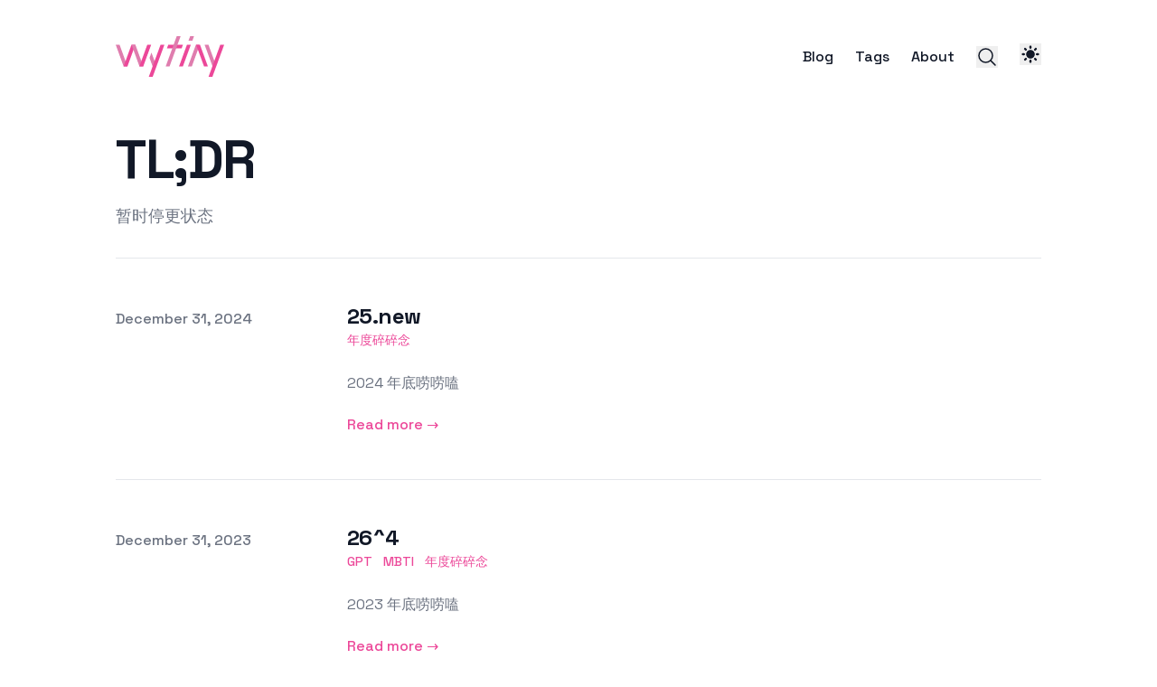

--- FILE ---
content_type: text/html; charset=utf-8
request_url: https://www.wytiny.com/
body_size: 7240
content:
<!DOCTYPE html><html lang="en-us" class="__variable_0aa4ae scroll-smooth"><head><meta charSet="utf-8"/><meta name="viewport" content="width=device-width, initial-scale=1"/><link rel="preload" href="/_next/static/media/2d141e1a38819612-s.p.woff2" as="font" crossorigin="" type="font/woff2"/><link rel="stylesheet" href="/_next/static/css/5beba742ae93b864.css" data-precedence="next"/><link rel="stylesheet" href="/_next/static/css/3232d59958260c40.css" data-precedence="next"/><link rel="preload" as="script" fetchPriority="low" href="/_next/static/chunks/webpack-f53cf22d062fd6ed.js"/><script src="/_next/static/chunks/fd9d1056-255446d42ed5b3e2.js" async=""></script><script src="/_next/static/chunks/23-9ceece7bea3b4497.js" async=""></script><script src="/_next/static/chunks/main-app-f73cdb3bce740b12.js" async=""></script><script src="/_next/static/chunks/231-c1dde1c428767cbe.js" async=""></script><script src="/_next/static/chunks/847-939775b09daee30a.js" async=""></script><script src="/_next/static/chunks/app/layout-98c9362de9064444.js" async=""></script><script src="/_next/static/chunks/app/page-4930b3345c7706a9.js" async=""></script><link rel="preload" href="https://analytics.umami.is/script.js" as="script"/><title>πthon</title><meta name="description" content="暂时停更状态"/><meta name="robots" content="index, follow"/><meta name="googlebot" content="index, follow, max-video-preview:-1, max-image-preview:large, max-snippet:-1"/><link rel="canonical" href="https://wytiny.com"/><link rel="alternate" type="application/rss+xml" href="https://wytiny.com/feed.xml"/><meta property="og:title" content="πthon"/><meta property="og:description" content="暂时停更状态"/><meta property="og:url" content="https://wytiny.com"/><meta property="og:site_name" content="πthon"/><meta property="og:locale" content="en_US"/><meta property="og:image" content="https://wytiny.com/static/images/wytiny-banner.png"/><meta property="og:type" content="website"/><meta name="twitter:card" content="summary_large_image"/><meta name="twitter:title" content="πthon"/><meta name="twitter:description" content="暂时停更状态"/><meta name="twitter:image" content="https://wytiny.com/static/images/wytiny-banner.png"/><meta name="next-size-adjust"/><link rel="apple-touch-icon" sizes="76x76" href="/static/favicons/apple-touch-icon.png"/><link rel="icon" type="image/png" sizes="32x32" href="/static/favicons/favicon-32x32.png"/><link rel="icon" type="image/png" sizes="16x16" href="/static/favicons/favicon-16x16.png"/><link rel="manifest" href="/static/favicons/site.webmanifest"/><link rel="mask-icon" href="/static/favicons/safari-pinned-tab.svg" color="#5bbad5"/><meta name="msapplication-TileColor" content="#000000"/><meta name="theme-color" media="(prefers-color-scheme: light)" content="#fff"/><meta name="theme-color" media="(prefers-color-scheme: dark)" content="#000"/><link rel="alternate" type="application/rss+xml" href="/feed.xml"/><script src="/_next/static/chunks/polyfills-78c92fac7aa8fdd8.js" noModule=""></script></head><body class="bg-white pl-[calc(100vw-100%)] text-black antialiased dark:bg-gray-950 dark:text-white"><script>!function(){try{var d=document.documentElement,c=d.classList;c.remove('light','dark');var e=localStorage.getItem('theme');if('system'===e||(!e&&true)){var t='(prefers-color-scheme: dark)',m=window.matchMedia(t);if(m.media!==t||m.matches){d.style.colorScheme = 'dark';c.add('dark')}else{d.style.colorScheme = 'light';c.add('light')}}else if(e){c.add(e|| '')}if(e==='light'||e==='dark')d.style.colorScheme=e}catch(e){}}()</script><section class="mx-auto max-w-3xl px-4 sm:px-6 xl:max-w-5xl xl:px-0"><div class="flex h-screen flex-col justify-between font-sans"><header class="flex items-center justify-between py-10"><div><a aria-label="" href="/"><div class="flex items-center justify-between"><div class="mr-3"><svg xmlns="http://www.w3.org/2000/svg" xml:space="preserve" id="logo_svg__\u56FE\u5C42_2" width="120" x="0" y="0" viewBox="0 0 239.9 90.4"><style>.logo_svg__st0{fill:#df7dae}.logo_svg__st1{fill:#ec4899}</style><g id="logo_svg__XMLID_5_"><g id="logo_svg__XMLID_6_"><g id="logo_svg__XMLID_149_"><path id="logo_svg__XMLID_2_" d="M8.5 18.9 26 67.1h-8.5L0 18.9h8.5" class="logo_svg__st0"></path></g></g></g><g id="logo_svg__XMLID_12_"><g id="logo_svg__XMLID_13_"><g id="logo_svg__XMLID_140_"><path id="logo_svg__XMLID_136_" d="M43.5 18.9 26 67.1h-8.5L35 18.9z" class="logo_svg__st1"></path></g></g></g><g id="logo_svg__XMLID_28_"><g id="logo_svg__XMLID_29_"><g id="logo_svg__XMLID_125_"><path id="logo_svg__XMLID_139_" d="M43.5 18.9 61 67.1h-8.5L35 18.9z" class="logo_svg__st0"></path></g></g></g><g id="logo_svg__XMLID_20_"><g id="logo_svg__XMLID_21_"><g id="logo_svg__XMLID_112_"><path id="logo_svg__XMLID_123_" d="M78.5 18.9 61 67.1h-8.6l17.5-48.2z" class="logo_svg__st1"></path></g></g></g><g id="logo_svg__XMLID_36_"><g id="logo_svg__XMLID_37_"><g id="logo_svg__XMLID_99_"><path id="logo_svg__XMLID_107_" d="m79.1 36.5 10.2 28-7.6 2.8-6.9-19.1z" class="logo_svg__st0"></path></g></g></g><g id="logo_svg__XMLID_44_"><g id="logo_svg__XMLID_45_"><g id="logo_svg__XMLID_90_"><path id="logo_svg__XMLID_98_" d="M107.7 19 81.8 90.3h-8.6l26-71.3z" class="logo_svg__st1"></path></g></g></g><g id="logo_svg__XMLID_53_"><g id="logo_svg__XMLID_54_"><g id="logo_svg__XMLID_76_"><path id="logo_svg__XMLID_83_" d="M148.8 18.9h-32.5l-2.9 8.1 32.5-.1z" class="logo_svg__st1"></path></g></g></g><g id="logo_svg__XMLID_61_"><g id="logo_svg__XMLID_62_"><g id="logo_svg__XMLID_67_"><path id="logo_svg__XMLID_75_" d="m143.6 0-24.5 67.2h-8.5L135 0z" class="logo_svg__st0"></path></g></g></g><g id="logo_svg__XMLID_69_"><g id="logo_svg__XMLID_70_"><g id="logo_svg__XMLID_58_"><path id="logo_svg__XMLID_66_" d="m166.2 19-17.6 48.2h-8.5L157.6 19z" class="logo_svg__st1"></path></g></g></g><g id="logo_svg__XMLID_77_"><g id="logo_svg__XMLID_78_"><g id="logo_svg__XMLID_49_"><path id="logo_svg__XMLID_51_" d="m185.6 19.9-17.2 47.3h-8.5L177.4 19h5.8z" class="logo_svg__st0"></path></g></g></g><g id="logo_svg__XMLID_85_"><g id="logo_svg__XMLID_86_"><g id="logo_svg__XMLID_33_"><path id="logo_svg__XMLID_41_" d="m186.4 19 17.5 48.2h-8.5L177.8 19z" class="logo_svg__st1"></path></g></g></g><g id="logo_svg__XMLID_93_"><g id="logo_svg__XMLID_94_"><g id="logo_svg__XMLID_23_"><path id="logo_svg__XMLID_26_" d="m205.1 19 17.3 47.4-7.5 2.7L196.6 19z" class="logo_svg__st0"></path></g></g></g><g id="logo_svg__XMLID_101_"><g id="logo_svg__XMLID_102_"><g id="logo_svg__XMLID_10_"><path id="logo_svg__XMLID_18_" d="m239.9 19-26 71.4h-8.6l26-71.4z" class="logo_svg__st1"></path></g></g></g><g id="logo_svg__XMLID_1_"><g id="logo_svg__XMLID_3_"><path id="logo_svg__XMLID_9_" d="m173.2.1-3.6 10.1-8.6-.1 3.7-10z" class="logo_svg__st0"></path></g></g></svg></div><div class="hidden h-6 text-2xl font-semibold sm:block"></div></div></a></div><div class="flex items-center space-x-4 leading-5 sm:space-x-6"><a class="hidden font-medium text-gray-900 dark:text-gray-100 sm:block" href="/blog">Blog</a><a class="hidden font-medium text-gray-900 dark:text-gray-100 sm:block" href="/tags">Tags</a><a class="hidden font-medium text-gray-900 dark:text-gray-100 sm:block" href="/about">About</a><button aria-label="Search"><svg xmlns="http://www.w3.org/2000/svg" fill="none" viewBox="0 0 24 24" stroke-width="1.5" stroke="currentColor" class="h-6 w-6 text-gray-900 dark:text-gray-100"><path stroke-linecap="round" stroke-linejoin="round" d="M21 21l-5.197-5.197m0 0A7.5 7.5 0 105.196 5.196a7.5 7.5 0 0010.607 10.607z"></path></svg></button><div class="mr-5"><div class="relative inline-block text-left" data-headlessui-state=""><div><button id="headlessui-menu-button-:Rn6jaja:" type="button" aria-haspopup="menu" aria-expanded="false" data-headlessui-state=""><svg xmlns="http://www.w3.org/2000/svg" viewBox="0 0 20 20" fill="currentColor" class="h-6 w-6 text-gray-900 dark:text-gray-100"><path fill-rule="evenodd" d="M10 2a1 1 0 011 1v1a1 1 0 11-2 0V3a1 1 0 011-1zm4 8a4 4 0 11-8 0 4 4 0 018 0zm-.464 4.95l.707.707a1 1 0 001.414-1.414l-.707-.707a1 1 0 00-1.414 1.414zm2.12-10.607a1 1 0 010 1.414l-.706.707a1 1 0 11-1.414-1.414l.707-.707a1 1 0 011.414 0zM17 11a1 1 0 100-2h-1a1 1 0 100 2h1zm-7 4a1 1 0 011 1v1a1 1 0 11-2 0v-1a1 1 0 011-1zM5.05 6.464A1 1 0 106.465 5.05l-.708-.707a1 1 0 00-1.414 1.414l.707.707zm1.414 8.486l-.707.707a1 1 0 01-1.414-1.414l.707-.707a1 1 0 011.414 1.414zM4 11a1 1 0 100-2H3a1 1 0 000 2h1z" clip-rule="evenodd"></path></svg></button></div></div></div><button aria-label="Toggle Menu" class="sm:hidden"><svg xmlns="http://www.w3.org/2000/svg" viewBox="0 0 20 20" fill="currentColor" class="h-8 w-8 text-gray-900 dark:text-gray-100"><path fill-rule="evenodd" d="M3 5a1 1 0 011-1h12a1 1 0 110 2H4a1 1 0 01-1-1zM3 10a1 1 0 011-1h12a1 1 0 110 2H4a1 1 0 01-1-1zM3 15a1 1 0 011-1h12a1 1 0 110 2H4a1 1 0 01-1-1z" clip-rule="evenodd"></path></svg></button><div class="fixed left-0 top-0 z-10 h-full w-full transform bg-white opacity-95 duration-300 ease-in-out dark:bg-gray-950 dark:opacity-[0.98] translate-x-full"><div class="flex justify-end"><button class="mr-8 mt-11 h-8 w-8" aria-label="Toggle Menu"><svg xmlns="http://www.w3.org/2000/svg" viewBox="0 0 20 20" fill="currentColor" class="text-gray-900 dark:text-gray-100"><path fill-rule="evenodd" d="M4.293 4.293a1 1 0 011.414 0L10 8.586l4.293-4.293a1 1 0 111.414 1.414L11.414 10l4.293 4.293a1 1 0 01-1.414 1.414L10 11.414l-4.293 4.293a1 1 0 01-1.414-1.414L8.586 10 4.293 5.707a1 1 0 010-1.414z" clip-rule="evenodd"></path></svg></button></div><nav class="fixed mt-8 h-full"><div class="px-12 py-4"><a class="text-2xl font-bold tracking-widest text-gray-900 dark:text-gray-100" href="/">Home</a></div><div class="px-12 py-4"><a class="text-2xl font-bold tracking-widest text-gray-900 dark:text-gray-100" href="/blog">Blog</a></div><div class="px-12 py-4"><a class="text-2xl font-bold tracking-widest text-gray-900 dark:text-gray-100" href="/tags">Tags</a></div><div class="px-12 py-4"><a class="text-2xl font-bold tracking-widest text-gray-900 dark:text-gray-100" href="/about">About</a></div></nav></div></div></header><main class="mb-auto"><div class="divide-y divide-gray-200 dark:divide-gray-700"><div class="space-y-2 pb-8 pt-6 md:space-y-5"><h1 class="text-3xl font-extrabold leading-9 tracking-tight text-gray-900 dark:text-gray-100 sm:text-4xl sm:leading-10 md:text-6xl md:leading-14">TL;DR</h1><p class="text-lg leading-7 text-gray-500 dark:text-gray-400">暂时停更状态</p></div><ul class="divide-y divide-gray-200 dark:divide-gray-700"><li class="py-12"><article><div class="space-y-2 xl:grid xl:grid-cols-4 xl:items-baseline xl:space-y-0"><dl><dt class="sr-only">Published on</dt><dd class="text-base font-medium leading-6 text-gray-500 dark:text-gray-400"><time dateTime="2024-12-31T00:00:00.000Z">December 31, 2024</time></dd></dl><div class="space-y-5 xl:col-span-3"><div class="space-y-6"><div><h2 class="text-2xl font-bold leading-8 tracking-tight"><a class="text-gray-900 dark:text-gray-100" href="/blog/杂谈/25.new">25.new</a></h2><div class="flex flex-wrap"><a class="mr-3 text-sm font-medium uppercase text-primary-500 hover:text-primary-600 dark:hover:text-primary-400" href="/tags/年度碎碎念">年度碎碎念</a></div></div><div class="prose max-w-none text-gray-500 dark:text-gray-400">2024 年底唠唠嗑</div></div><div class="text-base font-medium leading-6"><a class="text-primary-500 hover:text-primary-600 dark:hover:text-primary-400" aria-label="Read more: &quot;25.new&quot;" href="/blog/杂谈/25.new">Read more →</a></div></div></div></article></li><li class="py-12"><article><div class="space-y-2 xl:grid xl:grid-cols-4 xl:items-baseline xl:space-y-0"><dl><dt class="sr-only">Published on</dt><dd class="text-base font-medium leading-6 text-gray-500 dark:text-gray-400"><time dateTime="2023-12-31T00:00:00.000Z">December 31, 2023</time></dd></dl><div class="space-y-5 xl:col-span-3"><div class="space-y-6"><div><h2 class="text-2xl font-bold leading-8 tracking-tight"><a class="text-gray-900 dark:text-gray-100" href="/blog/杂谈/26^4">26^4</a></h2><div class="flex flex-wrap"><a class="mr-3 text-sm font-medium uppercase text-primary-500 hover:text-primary-600 dark:hover:text-primary-400" href="/tags/gpt">GPT</a><a class="mr-3 text-sm font-medium uppercase text-primary-500 hover:text-primary-600 dark:hover:text-primary-400" href="/tags/mbti">MBTI</a><a class="mr-3 text-sm font-medium uppercase text-primary-500 hover:text-primary-600 dark:hover:text-primary-400" href="/tags/年度碎碎念">年度碎碎念</a></div></div><div class="prose max-w-none text-gray-500 dark:text-gray-400">2023 年底唠唠嗑</div></div><div class="text-base font-medium leading-6"><a class="text-primary-500 hover:text-primary-600 dark:hover:text-primary-400" aria-label="Read more: &quot;26^4&quot;" href="/blog/杂谈/26^4">Read more →</a></div></div></div></article></li></ul></div></main><footer><div class="mt-16 flex flex-col items-center"><div class="mb-3 flex space-x-4"><a class="text-sm text-gray-500 transition hover:text-gray-600" target="_blank" rel="noopener noreferrer" href="mailto:zjutiny@gmail.com"><span class="sr-only">mail</span><svg xmlns="http://www.w3.org/2000/svg" viewBox="0 0 20 20" class="fill-current text-gray-700 hover:text-primary-500 dark:text-gray-200 dark:hover:text-primary-400 h-6 w-6"><title>Mail</title><path d="M2.003 5.884L10 9.882l7.997-3.998A2 2 0 0016 4H4a2 2 0 00-1.997 1.884z"></path><path d="M18 8.118l-8 4-8-4V14a2 2 0 002 2h12a2 2 0 002-2V8.118z"></path></svg></a><a class="text-sm text-gray-500 transition hover:text-gray-600" target="_blank" rel="noopener noreferrer" href="https://github.com/Tinysymphony"><span class="sr-only">github</span><svg xmlns="http://www.w3.org/2000/svg" viewBox="0 0 24 24" class="fill-current text-gray-700 hover:text-primary-500 dark:text-gray-200 dark:hover:text-primary-400 h-6 w-6"><title>Github</title><path d="M12 .297c-6.63 0-12 5.373-12 12 0 5.303 3.438 9.8 8.205 11.385.6.113.82-.258.82-.577 0-.285-.01-1.04-.015-2.04-3.338.724-4.042-1.61-4.042-1.61C4.422 18.07 3.633 17.7 3.633 17.7c-1.087-.744.084-.729.084-.729 1.205.084 1.838 1.236 1.838 1.236 1.07 1.835 2.809 1.305 3.495.998.108-.776.417-1.305.76-1.605-2.665-.3-5.466-1.332-5.466-5.93 0-1.31.465-2.38 1.235-3.22-.135-.303-.54-1.523.105-3.176 0 0 1.005-.322 3.3 1.23.96-.267 1.98-.399 3-.405 1.02.006 2.04.138 3 .405 2.28-1.552 3.285-1.23 3.285-1.23.645 1.653.24 2.873.12 3.176.765.84 1.23 1.91 1.23 3.22 0 4.61-2.805 5.625-5.475 5.92.42.36.81 1.096.81 2.22 0 1.606-.015 2.896-.015 3.286 0 .315.21.69.825.57C20.565 22.092 24 17.592 24 12.297c0-6.627-5.373-12-12-12"></path></svg></a></div><div class="mb-10 flex space-x-2 text-sm text-gray-500 dark:text-gray-400"><div>WyTiny</div><div> • </div><div>© 2025</div><div> • </div><a href="/">πthon</a></div></div></footer></div></section><script src="/_next/static/chunks/webpack-f53cf22d062fd6ed.js" async=""></script><script>(self.__next_f=self.__next_f||[]).push([0]);self.__next_f.push([2,null])</script><script>self.__next_f.push([1,"1:HL[\"/_next/static/media/2d141e1a38819612-s.p.woff2\",\"font\",{\"crossOrigin\":\"\",\"type\":\"font/woff2\"}]\n2:HL[\"/_next/static/css/5beba742ae93b864.css\",\"style\"]\n3:HL[\"/_next/static/css/3232d59958260c40.css\",\"style\"]\n"])</script><script>self.__next_f.push([1,"4:I[5751,[],\"\"]\n7:I[8700,[\"231\",\"static/chunks/231-c1dde1c428767cbe.js\",\"847\",\"static/chunks/847-939775b09daee30a.js\",\"185\",\"static/chunks/app/layout-98c9362de9064444.js\"],\"ThemeProviders\"]\n8:I[4080,[\"231\",\"static/chunks/231-c1dde1c428767cbe.js\",\"847\",\"static/chunks/847-939775b09daee30a.js\",\"185\",\"static/chunks/app/layout-98c9362de9064444.js\"],\"\"]\n9:I[9032,[\"231\",\"static/chunks/231-c1dde1c428767cbe.js\",\"847\",\"static/chunks/847-939775b09daee30a.js\",\"185\",\"static/chunks/app/layout-98c9362de9064444.js\"],\"KBarSearchProvider\"]\na:I[231,[\"231\",\"static/chunks/231-c1dde1c428767cbe.js\",\"931\",\"static/chunks/app/page-4930b3345c7706a9.js\"],\"\"]\nb:I[509,[\"231\",\"static/chunks/231-c1dde1c428767cbe.js\",\"847\",\"static/chunks/847-939775b09daee30a.js\",\"185\",\"static/chunks/app/layout-98c9362de9064444.js\"],\"KBarButton\"]\nc:I[1398,[\"231\",\"static/chunks/231-c1dde1c428767cbe.js\",\"847\",\"static/chunks/847-939775b09daee30a.js\",\"185\",\"static/chunks/app/layout-98c9362de9064444.js\"],\"default\"]\nd:I[8976,[\"231\",\"static/chunks/231-c1dde1c428767cbe.js\",\"847\",\"static/chunks/847-939775b09daee30a.js\",\"185\",\"static/chunks/app/layout-98c9362de9064444.js\"],\"default\"]\ne:I[9275,[],\"\"]\nf:I[1343,[],\"\"]\n11:I[6130,[],\"\"]\n12:[]\n"])</script><script>self.__next_f.push([1,"0:[[[\"$\",\"link\",\"0\",{\"rel\":\"stylesheet\",\"href\":\"/_next/static/css/5beba742ae93b864.css\",\"precedence\":\"next\",\"crossOrigin\":\"$undefined\"}],[\"$\",\"link\",\"1\",{\"rel\":\"stylesheet\",\"href\":\"/_next/static/css/3232d59958260c40.css\",\"precedence\":\"next\",\"crossOrigin\":\"$undefined\"}]],[\"$\",\"$L4\",null,{\"buildId\":\"Mw5TIMLQaYo2hrbmpLbjI\",\"assetPrefix\":\"\",\"initialCanonicalUrl\":\"/\",\"initialTree\":[\"\",{\"children\":[\"__PAGE__\",{}]},\"$undefined\",\"$undefined\",true],\"initialSeedData\":[\"\",{\"children\":[\"__PAGE__\",{},[[\"$L5\",\"$L6\"],null],null]},[[\"$\",\"html\",null,{\"lang\":\"en-us\",\"className\":\"__variable_0aa4ae scroll-smooth\",\"suppressHydrationWarning\":true,\"children\":[[\"$\",\"link\",null,{\"rel\":\"apple-touch-icon\",\"sizes\":\"76x76\",\"href\":\"/static/favicons/apple-touch-icon.png\"}],[\"$\",\"link\",null,{\"rel\":\"icon\",\"type\":\"image/png\",\"sizes\":\"32x32\",\"href\":\"/static/favicons/favicon-32x32.png\"}],[\"$\",\"link\",null,{\"rel\":\"icon\",\"type\":\"image/png\",\"sizes\":\"16x16\",\"href\":\"/static/favicons/favicon-16x16.png\"}],[\"$\",\"link\",null,{\"rel\":\"manifest\",\"href\":\"/static/favicons/site.webmanifest\"}],[\"$\",\"link\",null,{\"rel\":\"mask-icon\",\"href\":\"/static/favicons/safari-pinned-tab.svg\",\"color\":\"#5bbad5\"}],[\"$\",\"meta\",null,{\"name\":\"msapplication-TileColor\",\"content\":\"#000000\"}],[\"$\",\"meta\",null,{\"name\":\"theme-color\",\"media\":\"(prefers-color-scheme: light)\",\"content\":\"#fff\"}],[\"$\",\"meta\",null,{\"name\":\"theme-color\",\"media\":\"(prefers-color-scheme: dark)\",\"content\":\"#000\"}],[\"$\",\"link\",null,{\"rel\":\"alternate\",\"type\":\"application/rss+xml\",\"href\":\"/feed.xml\"}],[\"$\",\"body\",null,{\"className\":\"bg-white pl-[calc(100vw-100%)] text-black antialiased dark:bg-gray-950 dark:text-white\",\"children\":[\"$\",\"$L7\",null,{\"children\":[[\"$undefined\",\"$undefined\",\"$undefined\",[\"$\",\"$L8\",null,{\"async\":true,\"defer\":true,\"data-website-id\":\"$undefined\",\"src\":\"https://analytics.umami.is/script.js\"}],\"$undefined\",\"$undefined\"],[\"$\",\"section\",null,{\"className\":\"mx-auto max-w-3xl px-4 sm:px-6 xl:max-w-5xl xl:px-0\",\"children\":[\"$\",\"div\",null,{\"className\":\"flex h-screen flex-col justify-between font-sans\",\"children\":[[\"$\",\"$L9\",null,{\"kbarConfig\":{\"searchDocumentsPath\":\"search.json\"},\"children\":[[\"$\",\"header\",null,{\"className\":\"flex items-center justify-between py-10\",\"children\":[[\"$\",\"div\",null,{\"children\":[\"$\",\"$La\",null,{\"href\":\"/\",\"aria-label\":\"\",\"children\":[\"$\",\"div\",null,{\"className\":\"flex items-center justify-between\",\"children\":[[\"$\",\"div\",null,{\"className\":\"mr-3\",\"children\":[\"$\",\"svg\",null,{\"xmlns\":\"http://www.w3.org/2000/svg\",\"xmlSpace\":\"preserve\",\"id\":\"logo_svg__\\\\u56FE\\\\u5C42_2\",\"width\":120,\"x\":0,\"y\":0,\"viewBox\":\"0 0 239.9 90.4\",\"children\":[[\"$\",\"style\",null,{\"children\":\".logo_svg__st0{fill:#df7dae}.logo_svg__st1{fill:#ec4899}\"}],[\"$\",\"g\",null,{\"id\":\"logo_svg__XMLID_5_\",\"children\":[\"$\",\"g\",null,{\"id\":\"logo_svg__XMLID_6_\",\"children\":[\"$\",\"g\",null,{\"id\":\"logo_svg__XMLID_149_\",\"children\":[\"$\",\"path\",null,{\"id\":\"logo_svg__XMLID_2_\",\"d\":\"M8.5 18.9 26 67.1h-8.5L0 18.9h8.5\",\"className\":\"logo_svg__st0\"}]}]}]}],[\"$\",\"g\",null,{\"id\":\"logo_svg__XMLID_12_\",\"children\":[\"$\",\"g\",null,{\"id\":\"logo_svg__XMLID_13_\",\"children\":[\"$\",\"g\",null,{\"id\":\"logo_svg__XMLID_140_\",\"children\":[\"$\",\"path\",null,{\"id\":\"logo_svg__XMLID_136_\",\"d\":\"M43.5 18.9 26 67.1h-8.5L35 18.9z\",\"className\":\"logo_svg__st1\"}]}]}]}],[\"$\",\"g\",null,{\"id\":\"logo_svg__XMLID_28_\",\"children\":[\"$\",\"g\",null,{\"id\":\"logo_svg__XMLID_29_\",\"children\":[\"$\",\"g\",null,{\"id\":\"logo_svg__XMLID_125_\",\"children\":[\"$\",\"path\",null,{\"id\":\"logo_svg__XMLID_139_\",\"d\":\"M43.5 18.9 61 67.1h-8.5L35 18.9z\",\"className\":\"logo_svg__st0\"}]}]}]}],[\"$\",\"g\",null,{\"id\":\"logo_svg__XMLID_20_\",\"children\":[\"$\",\"g\",null,{\"id\":\"logo_svg__XMLID_21_\",\"children\":[\"$\",\"g\",null,{\"id\":\"logo_svg__XMLID_112_\",\"children\":[\"$\",\"path\",null,{\"id\":\"logo_svg__XMLID_123_\",\"d\":\"M78.5 18.9 61 67.1h-8.6l17.5-48.2z\",\"className\":\"logo_svg__st1\"}]}]}]}],[\"$\",\"g\",null,{\"id\":\"logo_svg__XMLID_36_\",\"children\":[\"$\",\"g\",null,{\"id\":\"logo_svg__XMLID_37_\",\"children\":[\"$\",\"g\",null,{\"id\":\"logo_svg__XMLID_99_\",\"children\":[\"$\",\"path\",null,{\"id\":\"logo_svg__XMLID_107_\",\"d\":\"m79.1 36.5 10.2 28-7.6 2.8-6.9-19.1z\",\"className\":\"logo_svg__st0\"}]}]}]}],[\"$\",\"g\",null,{\"id\":\"logo_svg__XMLID_44_\",\"children\":[\"$\",\"g\",null,{\"id\":\"logo_svg__XMLID_45_\",\"children\":[\"$\",\"g\",null,{\"id\":\"logo_svg__XMLID_90_\",\"children\":[\"$\",\"path\",null,{\"id\":\"logo_svg__XMLID_98_\",\"d\":\"M107.7 19 81.8 90.3h-8.6l26-71.3z\",\"className\":\"logo_svg__st1\"}]}]}]}],[\"$\",\"g\",null,{\"id\":\"logo_svg__XMLID_53_\",\"children\":[\"$\",\"g\",null,{\"id\":\"logo_svg__XMLID_54_\",\"children\":[\"$\",\"g\",null,{\"id\":\"logo_svg__XMLID_76_\",\"children\":[\"$\",\"path\",null,{\"id\":\"logo_svg__XMLID_83_\",\"d\":\"M148.8 18.9h-32.5l-2.9 8.1 32.5-.1z\",\"className\":\"logo_svg__st1\"}]}]}]}],[\"$\",\"g\",null,{\"id\":\"logo_svg__XMLID_61_\",\"children\":[\"$\",\"g\",null,{\"id\":\"logo_svg__XMLID_62_\",\"children\":[\"$\",\"g\",null,{\"id\":\"logo_svg__XMLID_67_\",\"children\":[\"$\",\"path\",null,{\"id\":\"logo_svg__XMLID_75_\",\"d\":\"m143.6 0-24.5 67.2h-8.5L135 0z\",\"className\":\"logo_svg__st0\"}]}]}]}],[\"$\",\"g\",null,{\"id\":\"logo_svg__XMLID_69_\",\"children\":[\"$\",\"g\",null,{\"id\":\"logo_svg__XMLID_70_\",\"children\":[\"$\",\"g\",null,{\"id\":\"logo_svg__XMLID_58_\",\"children\":[\"$\",\"path\",null,{\"id\":\"logo_svg__XMLID_66_\",\"d\":\"m166.2 19-17.6 48.2h-8.5L157.6 19z\",\"className\":\"logo_svg__st1\"}]}]}]}],[\"$\",\"g\",null,{\"id\":\"logo_svg__XMLID_77_\",\"children\":[\"$\",\"g\",null,{\"id\":\"logo_svg__XMLID_78_\",\"children\":[\"$\",\"g\",null,{\"id\":\"logo_svg__XMLID_49_\",\"children\":[\"$\",\"path\",null,{\"id\":\"logo_svg__XMLID_51_\",\"d\":\"m185.6 19.9-17.2 47.3h-8.5L177.4 19h5.8z\",\"className\":\"logo_svg__st0\"}]}]}]}],[\"$\",\"g\",null,{\"id\":\"logo_svg__XMLID_85_\",\"children\":[\"$\",\"g\",null,{\"id\":\"logo_svg__XMLID_86_\",\"children\":[\"$\",\"g\",null,{\"id\":\"logo_svg__XMLID_33_\",\"children\":[\"$\",\"path\",null,{\"id\":\"logo_svg__XMLID_41_\",\"d\":\"m186.4 19 17.5 48.2h-8.5L177.8 19z\",\"className\":\"logo_svg__st1\"}]}]}]}],[\"$\",\"g\",null,{\"id\":\"logo_svg__XMLID_93_\",\"children\":[\"$\",\"g\",null,{\"id\":\"logo_svg__XMLID_94_\",\"children\":[\"$\",\"g\",null,{\"id\":\"logo_svg__XMLID_23_\",\"children\":[\"$\",\"path\",null,{\"id\":\"logo_svg__XMLID_26_\",\"d\":\"m205.1 19 17.3 47.4-7.5 2.7L196.6 19z\",\"className\":\"logo_svg__st0\"}]}]}]}],[\"$\",\"g\",null,{\"id\":\"logo_svg__XMLID_101_\",\"children\":[\"$\",\"g\",null,{\"id\":\"logo_svg__XMLID_102_\",\"children\":[\"$\",\"g\",null,{\"id\":\"logo_svg__XMLID_10_\",\"children\":[\"$\",\"path\",null,{\"id\":\"logo_svg__XMLID_18_\",\"d\":\"m239.9 19-26 71.4h-8.6l26-71.4z\",\"className\":\"logo_svg__st1\"}]}]}]}],[\"$\",\"g\",null,{\"id\":\"logo_svg__XMLID_1_\",\"children\":[\"$\",\"g\",null,{\"id\":\"logo_svg__XMLID_3_\",\"children\":[\"$\",\"path\",null,{\"id\":\"logo_svg__XMLID_9_\",\"d\":\"m173.2.1-3.6 10.1-8.6-.1 3.7-10z\",\"className\":\"logo_svg__st0\"}]}]}]]}]}],[\"$\",\"div\",null,{\"className\":\"hidden h-6 text-2xl font-semibold sm:block\",\"children\":\"\"}]]}]}]}],[\"$\",\"div\",null,{\"className\":\"flex items-center space-x-4 leading-5 sm:space-x-6\",\"children\":[[[\"$\",\"$La\",null,{\"href\":\"/blog\",\"className\":\"hidden font-medium text-gray-900 dark:text-gray-100 sm:block\",\"children\":\"Blog\"}],[\"$\",\"$La\",null,{\"href\":\"/tags\",\"className\":\"hidden font-medium text-gray-900 dark:text-gray-100 sm:block\",\"children\":\"Tags\"}],[\"$\",\"$La\",null,{\"href\":\"/about\",\"className\":\"hidden font-medium text-gray-900 dark:text-gray-100 sm:block\",\"children\":\"About\"}]],[\"$\",\"$Lb\",null,{\"aria-label\":\"Search\",\"children\":[\"$\",\"svg\",null,{\"xmlns\":\"http://www.w3.org/2000/svg\",\"fill\":\"none\",\"viewBox\":\"0 0 24 24\",\"strokeWidth\":1.5,\"stroke\":\"currentColor\",\"className\":\"h-6 w-6 text-gray-900 dark:text-gray-100\",\"children\":[\"$\",\"path\",null,{\"strokeLinecap\":\"round\",\"strokeLinejoin\":\"round\",\"d\":\"M21 21l-5.197-5.197m0 0A7.5 7.5 0 105.196 5.196a7.5 7.5 0 0010.607 10.607z\"}]}]}],[\"$\",\"$Lc\",null,{}],[\"$\",\"$Ld\",null,{}]]}]]}],[\"$\",\"main\",null,{\"className\":\"mb-auto\",\"children\":[\"$\",\"$Le\",null,{\"parallelRouterKey\":\"children\",\"segmentPath\":[\"children\"],\"error\":\"$undefined\",\"errorStyles\":\"$undefined\",\"errorScripts\":\"$undefined\",\"template\":[\"$\",\"$Lf\",null,{}],\"templateStyles\":\"$undefined\",\"templateScripts\":\"$undefined\",\"notFound\":[\"$\",\"div\",null,{\"className\":\"flex flex-col items-start justify-start md:mt-24 md:flex-row md:items-center md:justify-center md:space-x-6\",\"children\":[[\"$\",\"div\",null,{\"className\":\"space-x-2 pb-8 pt-6 md:space-y-5\",\"children\":[\"$\",\"h1\",null,{\"className\":\"text-6xl font-extrabold leading-9 tracking-tight text-gray-900 dark:text-gray-100 md:border-r-2 md:px-6 md:text-8xl md:leading-14\",\"children\":\"404\"}]}],[\"$\",\"div\",null,{\"className\":\"max-w-md\",\"children\":[[\"$\",\"p\",null,{\"className\":\"mb-4 text-xl font-bold leading-normal md:text-2xl\",\"children\":\"Sorry we couldn't find this page.\"}],[\"$\",\"p\",null,{\"className\":\"mb-8\",\"children\":\"But dont worry, you can find plenty of other things on our homepage.\"}],[\"$\",\"$La\",null,{\"href\":\"/\",\"className\":\"focus:shadow-outline-blue inline rounded-lg border border-transparent bg-blue-600 px-4 py-2 text-sm font-medium leading-5 text-white shadow transition-colors duration-150 hover:bg-blue-700 focus:outline-none dark:hover:bg-blue-500\",\"children\":\"Back to homepage\"}]]}]]}],\"notFoundStyles\":[],\"styles\":null}]}]]}],[\"$\",\"footer\",null,{\"children\":[\"$\",\"div\",null,{\"className\":\"mt-16 flex flex-col items-center\",\"children\":[[\"$\",\"div\",null,{\"className\":\"mb-3 flex space-x-4\",\"children\":[[\"$\",\"a\",null,{\"className\":\"text-sm text-gray-500 transition hover:text-gray-600\",\"target\":\"_blank\",\"rel\":\"noopener noreferrer\",\"href\":\"mailto:zjutiny@gmail.com\",\"children\":[[\"$\",\"span\",null,{\"className\":\"sr-only\",\"children\":\"mail\"}],[\"$\",\"svg\",null,{\"xmlns\":\"http://www.w3.org/2000/svg\",\"viewBox\":\"0 0 20 20\",\"className\":\"fill-current text-gray-700 hover:text-primary-500 dark:text-gray-200 dark:hover:text-primary-400 h-6 w-6\",\"children\":[[\"$\",\"title\",null,{\"children\":\"Mail\"}],[\"$\",\"path\",null,{\"d\":\"M2.003 5.884L10 9.882l7.997-3.998A2 2 0 0016 4H4a2 2 0 00-1.997 1.884z\"}],[\"$\",\"path\",null,{\"d\":\"M18 8.118l-8 4-8-4V14a2 2 0 002 2h12a2 2 0 002-2V8.118z\"}]]}]]}],[\"$\",\"a\",null,{\"className\":\"text-sm text-gray-500 transition hover:text-gray-600\",\"target\":\"_blank\",\"rel\":\"noopener noreferrer\",\"href\":\"https://github.com/Tinysymphony\",\"children\":[[\"$\",\"span\",null,{\"className\":\"sr-only\",\"children\":\"github\"}],[\"$\",\"svg\",null,{\"xmlns\":\"http://www.w3.org/2000/svg\",\"viewBox\":\"0 0 24 24\",\"className\":\"fill-current text-gray-700 hover:text-primary-500 dark:text-gray-200 dark:hover:text-primary-400 h-6 w-6\",\"children\":[[\"$\",\"title\",null,{\"children\":\"Github\"}],[\"$\",\"path\",null,{\"d\":\"M12 .297c-6.63 0-12 5.373-12 12 0 5.303 3.438 9.8 8.205 11.385.6.113.82-.258.82-.577 0-.285-.01-1.04-.015-2.04-3.338.724-4.042-1.61-4.042-1.61C4.422 18.07 3.633 17.7 3.633 17.7c-1.087-.744.084-.729.084-.729 1.205.084 1.838 1.236 1.838 1.236 1.07 1.835 2.809 1.305 3.495.998.108-.776.417-1.305.76-1.605-2.665-.3-5.466-1.332-5.466-5.93 0-1.31.465-2.38 1.235-3.22-.135-.303-.54-1.523.105-3.176 0 0 1.005-.322 3.3 1.23.96-.267 1.98-.399 3-.405 1.02.006 2.04.138 3 .405 2.28-1.552 3.285-1.23 3.285-1.23.645 1.653.24 2.873.12 3.176.765.84 1.23 1.91 1.23 3.22 0 4.61-2.805 5.625-5.475 5.92.42.36.81 1.096.81 2.22 0 1.606-.015 2.896-.015 3.286 0 .315.21.69.825.57C20.565 22.092 24 17.592 24 12.297c0-6.627-5.373-12-12-12\"}]]}]]}],null,null,null,null,null,null,null]}],[\"$\",\"div\",null,{\"className\":\"mb-10 flex space-x-2 text-sm text-gray-500 dark:text-gray-400\",\"children\":[[\"$\",\"div\",null,{\"children\":\"WyTiny\"}],[\"$\",\"div\",null,{\"children\":\" • \"}],[\"$\",\"div\",null,{\"children\":\"© 2025\"}],[\"$\",\"div\",null,{\"children\":\" • \"}],[\"$\",\"$La\",null,{\"href\":\"/\",\"children\":\"πthon\"}]]}]]}]}]]}]}]]}]}]]}],null],null],\"couldBeIntercepted\":false,\"initialHead\":[false,\"$L10\"],\"globalErrorComponent\":\"$11\",\"missingSlots\":\"$W12\"}]]\n"])</script><script>self.__next_f.push([1,"6:[[\"$\",\"div\",null,{\"className\":\"divide-y divide-gray-200 dark:divide-gray-700\",\"children\":[[\"$\",\"div\",null,{\"className\":\"space-y-2 pb-8 pt-6 md:space-y-5\",\"children\":[[\"$\",\"h1\",null,{\"className\":\"text-3xl font-extrabold leading-9 tracking-tight text-gray-900 dark:text-gray-100 sm:text-4xl sm:leading-10 md:text-6xl md:leading-14\",\"children\":\"TL;DR\"}],[\"$\",\"p\",null,{\"className\":\"text-lg leading-7 text-gray-500 dark:text-gray-400\",\"children\":\"暂时停更状态\"}]]}],[\"$\",\"ul\",null,{\"className\":\"divide-y divide-gray-200 dark:divide-gray-700\",\"children\":[false,[[\"$\",\"li\",\"杂谈/25.new\",{\"className\":\"py-12\",\"children\":[\"$\",\"article\",null,{\"children\":[\"$\",\"div\",null,{\"className\":\"space-y-2 xl:grid xl:grid-cols-4 xl:items-baseline xl:space-y-0\",\"children\":[[\"$\",\"dl\",null,{\"children\":[[\"$\",\"dt\",null,{\"className\":\"sr-only\",\"children\":\"Published on\"}],[\"$\",\"dd\",null,{\"className\":\"text-base font-medium leading-6 text-gray-500 dark:text-gray-400\",\"children\":[\"$\",\"time\",null,{\"dateTime\":\"2024-12-31T00:00:00.000Z\",\"children\":\"December 31, 2024\"}]}]]}],[\"$\",\"div\",null,{\"className\":\"space-y-5 xl:col-span-3\",\"children\":[[\"$\",\"div\",null,{\"className\":\"space-y-6\",\"children\":[[\"$\",\"div\",null,{\"children\":[[\"$\",\"h2\",null,{\"className\":\"text-2xl font-bold leading-8 tracking-tight\",\"children\":[\"$\",\"$La\",null,{\"href\":\"/blog/杂谈/25.new\",\"className\":\"text-gray-900 dark:text-gray-100\",\"children\":\"25.new\"}]}],[\"$\",\"div\",null,{\"className\":\"flex flex-wrap\",\"children\":[[\"$\",\"$La\",null,{\"href\":\"/tags/年度碎碎念\",\"className\":\"mr-3 text-sm font-medium uppercase text-primary-500 hover:text-primary-600 dark:hover:text-primary-400\",\"children\":\"年度碎碎念\"}]]}]]}],[\"$\",\"div\",null,{\"className\":\"prose max-w-none text-gray-500 dark:text-gray-400\",\"children\":\"2024 年底唠唠嗑\"}]]}],[\"$\",\"div\",null,{\"className\":\"text-base font-medium leading-6\",\"children\":[\"$\",\"$La\",null,{\"href\":\"/blog/杂谈/25.new\",\"className\":\"text-primary-500 hover:text-primary-600 dark:hover:text-primary-400\",\"aria-label\":\"Read more: \\\"25.new\\\"\",\"children\":\"Read more →\"}]}]]}]]}]}]}],[\"$\",\"li\",\"杂谈/26^4\",{\"className\":\"py-12\",\"children\":[\"$\",\"article\",null,{\"children\":[\"$\",\"div\",null,{\"className\":\"space-y-2 xl:grid xl:grid-cols-4 xl:items-baseline xl:space-y-0\",\"children\":[[\"$\",\"dl\",null,{\"children\":[[\"$\",\"dt\",null,{\"className\":\"sr-only\",\"children\":\"Published on\"}],[\"$\",\"dd\",null,{\"className\":\"text-base font-medium leading-6 text-gray-500 dark:text-gray-400\",\"children\":[\"$\",\"time\",null,{\"dateTime\":\"2023-12-31T00:00:00.000Z\",\"children\":\"December 31, 2023\"}]}]]}],[\"$\",\"div\",null,{\"className\":\"space-y-5 xl:col-span-3\",\"children\":[[\"$\",\"div\",null,{\"className\":\"space-y-6\",\"children\":[[\"$\",\"div\",null,{\"children\":[[\"$\",\"h2\",null,{\"className\":\"text-2xl font-bold leading-8 tracking-tight\",\"children\":[\"$\",\"$La\",null,{\"href\":\"/blog/杂谈/26^4\",\"className\":\"text-gray-900 dark:text-gray-100\",\"children\":\"26^4\"}]}],[\"$\",\"div\",null,{\"className\":\"flex flex-wrap\",\"children\":[[\"$\",\"$La\",null,{\"href\":\"/tags/gpt\",\"className\":\"mr-3 text-sm font-medium uppercase text-primary-500 hover:text-primary-600 dark:hover:text-primary-400\",\"children\":\"GPT\"}],[\"$\",\"$La\",null,{\"href\":\"/tags/mbti\",\"className\":\"mr-3 text-sm font-medium uppercase text-primary-500 hover:text-primary-600 dark:hover:text-primary-400\",\"children\":\"MBTI\"}],[\"$\",\"$La\",null,{\"href\":\"/tags/年度碎碎念\",\"className\":\"mr-3 text-sm font-medium uppercase text-primary-500 hover:text-primary-600 dark:hover:text-primary-400\",\"children\":\"年度碎碎念\"}]]}]]}],[\"$\",\"div\",null,{\"className\":\"prose max-w-none text-gray-500 dark:text-gray-400\",\"children\":\"2023 年底唠唠嗑\"}]]}],[\"$\",\"div\",null,{\"className\":\"text-base font-medium leading-6\",\"children\":[\"$\",\"$La\",null,{\"href\":\"/blog/杂谈/26^4\",\"className\":\"text-primary-500 hover:text-primary-600 dark:hover:text-primary-400\",\"aria-label\":\"Read more: \\\"26^4\\\"\",\"children\":\"Read more →\"}]}]]}]]}]}]}]]]}]]}],false,\"$undefined\"]\n"])</script><script>self.__next_f.push([1,"10:[[\"$\",\"meta\",\"0\",{\"name\":\"viewport\",\"content\":\"width=device-width, initial-scale=1\"}],[\"$\",\"meta\",\"1\",{\"charSet\":\"utf-8\"}],[\"$\",\"title\",\"2\",{\"children\":\"πthon\"}],[\"$\",\"meta\",\"3\",{\"name\":\"description\",\"content\":\"暂时停更状态\"}],[\"$\",\"meta\",\"4\",{\"name\":\"robots\",\"content\":\"index, follow\"}],[\"$\",\"meta\",\"5\",{\"name\":\"googlebot\",\"content\":\"index, follow, max-video-preview:-1, max-image-preview:large, max-snippet:-1\"}],[\"$\",\"link\",\"6\",{\"rel\":\"canonical\",\"href\":\"https://wytiny.com\"}],[\"$\",\"link\",\"7\",{\"rel\":\"alternate\",\"type\":\"application/rss+xml\",\"href\":\"https://wytiny.com/feed.xml\"}],[\"$\",\"meta\",\"8\",{\"property\":\"og:title\",\"content\":\"πthon\"}],[\"$\",\"meta\",\"9\",{\"property\":\"og:description\",\"content\":\"暂时停更状态\"}],[\"$\",\"meta\",\"10\",{\"property\":\"og:url\",\"content\":\"https://wytiny.com\"}],[\"$\",\"meta\",\"11\",{\"property\":\"og:site_name\",\"content\":\"πthon\"}],[\"$\",\"meta\",\"12\",{\"property\":\"og:locale\",\"content\":\"en_US\"}],[\"$\",\"meta\",\"13\",{\"property\":\"og:image\",\"content\":\"https://wytiny.com/static/images/wytiny-banner.png\"}],[\"$\",\"meta\",\"14\",{\"property\":\"og:type\",\"content\":\"website\"}],[\"$\",\"meta\",\"15\",{\"name\":\"twitter:card\",\"content\":\"summary_large_image\"}],[\"$\",\"meta\",\"16\",{\"name\":\"twitter:title\",\"content\":\"πthon\"}],[\"$\",\"meta\",\"17\",{\"name\":\"twitter:description\",\"content\":\"暂时停更状态\"}],[\"$\",\"meta\",\"18\",{\"name\":\"twitter:image\",\"content\":\"https://wytiny.com/static/images/wytiny-banner.png\"}],[\"$\",\"meta\",\"19\",{\"name\":\"next-size-adjust\"}]]\n5:null\n"])</script></body></html>

--- FILE ---
content_type: text/x-component
request_url: https://www.wytiny.com/blog/%E6%9D%82%E8%B0%88/26%5E4?_rsc=1wtp7
body_size: 8322
content:
3:I[9275,[],""]
5:I[1343,[],""]
6:I[8700,["231","static/chunks/231-c1dde1c428767cbe.js","847","static/chunks/847-939775b09daee30a.js","185","static/chunks/app/layout-98c9362de9064444.js"],"ThemeProviders"]
7:I[4080,["231","static/chunks/231-c1dde1c428767cbe.js","847","static/chunks/847-939775b09daee30a.js","185","static/chunks/app/layout-98c9362de9064444.js"],""]
8:I[9032,["231","static/chunks/231-c1dde1c428767cbe.js","847","static/chunks/847-939775b09daee30a.js","185","static/chunks/app/layout-98c9362de9064444.js"],"KBarSearchProvider"]
9:I[231,["231","static/chunks/231-c1dde1c428767cbe.js","173","static/chunks/173-070ac0a93432b221.js","797","static/chunks/app/blog/%5B...slug%5D/page-a1308021d371cbcb.js"],""]
a:I[509,["231","static/chunks/231-c1dde1c428767cbe.js","847","static/chunks/847-939775b09daee30a.js","185","static/chunks/app/layout-98c9362de9064444.js"],"KBarButton"]
b:I[1398,["231","static/chunks/231-c1dde1c428767cbe.js","847","static/chunks/847-939775b09daee30a.js","185","static/chunks/app/layout-98c9362de9064444.js"],"default"]
c:I[8976,["231","static/chunks/231-c1dde1c428767cbe.js","847","static/chunks/847-939775b09daee30a.js","185","static/chunks/app/layout-98c9362de9064444.js"],"default"]
4:["slug","%E6%9D%82%E8%B0%88/26%5E4","c"]
0:["Mw5TIMLQaYo2hrbmpLbjI",[[["",{"children":["blog",{"children":[["slug","%E6%9D%82%E8%B0%88/26%5E4","c"],{"children":["__PAGE__?{\"slug\":[\"æ‚è°ˆ\",\"26^4\"]}",{}]}]}]},"$undefined","$undefined",true],["",{"children":["blog",{"children":[["slug","%E6%9D%82%E8%B0%88/26%5E4","c"],{"children":["__PAGE__",{},[["$L1","$L2"],null],null]},["$","$L3",null,{"parallelRouterKey":"children","segmentPath":["children","blog","children","$4","children"],"error":"$undefined","errorStyles":"$undefined","errorScripts":"$undefined","template":["$","$L5",null,{}],"templateStyles":"$undefined","templateScripts":"$undefined","notFound":"$undefined","notFoundStyles":"$undefined","styles":[["$","link","0",{"rel":"stylesheet","href":"/_next/static/css/a9b9096fa657c0d0.css","precedence":"next","crossOrigin":"$undefined"}]]}],null]},["$","$L3",null,{"parallelRouterKey":"children","segmentPath":["children","blog","children"],"error":"$undefined","errorStyles":"$undefined","errorScripts":"$undefined","template":["$","$L5",null,{}],"templateStyles":"$undefined","templateScripts":"$undefined","notFound":"$undefined","notFoundStyles":"$undefined","styles":null}],null]},[["$","html",null,{"lang":"en-us","className":"__variable_0aa4ae scroll-smooth","suppressHydrationWarning":true,"children":[["$","link",null,{"rel":"apple-touch-icon","sizes":"76x76","href":"/static/favicons/apple-touch-icon.png"}],["$","link",null,{"rel":"icon","type":"image/png","sizes":"32x32","href":"/static/favicons/favicon-32x32.png"}],["$","link",null,{"rel":"icon","type":"image/png","sizes":"16x16","href":"/static/favicons/favicon-16x16.png"}],["$","link",null,{"rel":"manifest","href":"/static/favicons/site.webmanifest"}],["$","link",null,{"rel":"mask-icon","href":"/static/favicons/safari-pinned-tab.svg","color":"#5bbad5"}],["$","meta",null,{"name":"msapplication-TileColor","content":"#000000"}],["$","meta",null,{"name":"theme-color","media":"(prefers-color-scheme: light)","content":"#fff"}],["$","meta",null,{"name":"theme-color","media":"(prefers-color-scheme: dark)","content":"#000"}],["$","link",null,{"rel":"alternate","type":"application/rss+xml","href":"/feed.xml"}],["$","body",null,{"className":"bg-white pl-[calc(100vw-100%)] text-black antialiased dark:bg-gray-950 dark:text-white","children":["$","$L6",null,{"children":[["$undefined","$undefined","$undefined",["$","$L7",null,{"async":true,"defer":true,"data-website-id":"$undefined","src":"https://analytics.umami.is/script.js"}],"$undefined","$undefined"],["$","section",null,{"className":"mx-auto max-w-3xl px-4 sm:px-6 xl:max-w-5xl xl:px-0","children":["$","div",null,{"className":"flex h-screen flex-col justify-between font-sans","children":[["$","$L8",null,{"kbarConfig":{"searchDocumentsPath":"search.json"},"children":[["$","header",null,{"className":"flex items-center justify-between py-10","children":[["$","div",null,{"children":["$","$L9",null,{"href":"/","aria-label":"","children":["$","div",null,{"className":"flex items-center justify-between","children":[["$","div",null,{"className":"mr-3","children":["$","svg",null,{"xmlns":"http://www.w3.org/2000/svg","xmlSpace":"preserve","id":"logo_svg__\\u56FE\\u5C42_2","width":120,"x":0,"y":0,"viewBox":"0 0 239.9 90.4","children":[["$","style",null,{"children":".logo_svg__st0{fill:#df7dae}.logo_svg__st1{fill:#ec4899}"}],["$","g",null,{"id":"logo_svg__XMLID_5_","children":["$","g",null,{"id":"logo_svg__XMLID_6_","children":["$","g",null,{"id":"logo_svg__XMLID_149_","children":["$","path",null,{"id":"logo_svg__XMLID_2_","d":"M8.5 18.9 26 67.1h-8.5L0 18.9h8.5","className":"logo_svg__st0"}]}]}]}],["$","g",null,{"id":"logo_svg__XMLID_12_","children":["$","g",null,{"id":"logo_svg__XMLID_13_","children":["$","g",null,{"id":"logo_svg__XMLID_140_","children":["$","path",null,{"id":"logo_svg__XMLID_136_","d":"M43.5 18.9 26 67.1h-8.5L35 18.9z","className":"logo_svg__st1"}]}]}]}],["$","g",null,{"id":"logo_svg__XMLID_28_","children":["$","g",null,{"id":"logo_svg__XMLID_29_","children":["$","g",null,{"id":"logo_svg__XMLID_125_","children":["$","path",null,{"id":"logo_svg__XMLID_139_","d":"M43.5 18.9 61 67.1h-8.5L35 18.9z","className":"logo_svg__st0"}]}]}]}],["$","g",null,{"id":"logo_svg__XMLID_20_","children":["$","g",null,{"id":"logo_svg__XMLID_21_","children":["$","g",null,{"id":"logo_svg__XMLID_112_","children":["$","path",null,{"id":"logo_svg__XMLID_123_","d":"M78.5 18.9 61 67.1h-8.6l17.5-48.2z","className":"logo_svg__st1"}]}]}]}],["$","g",null,{"id":"logo_svg__XMLID_36_","children":["$","g",null,{"id":"logo_svg__XMLID_37_","children":["$","g",null,{"id":"logo_svg__XMLID_99_","children":["$","path",null,{"id":"logo_svg__XMLID_107_","d":"m79.1 36.5 10.2 28-7.6 2.8-6.9-19.1z","className":"logo_svg__st0"}]}]}]}],["$","g",null,{"id":"logo_svg__XMLID_44_","children":["$","g",null,{"id":"logo_svg__XMLID_45_","children":["$","g",null,{"id":"logo_svg__XMLID_90_","children":["$","path",null,{"id":"logo_svg__XMLID_98_","d":"M107.7 19 81.8 90.3h-8.6l26-71.3z","className":"logo_svg__st1"}]}]}]}],["$","g",null,{"id":"logo_svg__XMLID_53_","children":["$","g",null,{"id":"logo_svg__XMLID_54_","children":["$","g",null,{"id":"logo_svg__XMLID_76_","children":["$","path",null,{"id":"logo_svg__XMLID_83_","d":"M148.8 18.9h-32.5l-2.9 8.1 32.5-.1z","className":"logo_svg__st1"}]}]}]}],["$","g",null,{"id":"logo_svg__XMLID_61_","children":["$","g",null,{"id":"logo_svg__XMLID_62_","children":["$","g",null,{"id":"logo_svg__XMLID_67_","children":["$","path",null,{"id":"logo_svg__XMLID_75_","d":"m143.6 0-24.5 67.2h-8.5L135 0z","className":"logo_svg__st0"}]}]}]}],["$","g",null,{"id":"logo_svg__XMLID_69_","children":["$","g",null,{"id":"logo_svg__XMLID_70_","children":["$","g",null,{"id":"logo_svg__XMLID_58_","children":["$","path",null,{"id":"logo_svg__XMLID_66_","d":"m166.2 19-17.6 48.2h-8.5L157.6 19z","className":"logo_svg__st1"}]}]}]}],["$","g",null,{"id":"logo_svg__XMLID_77_","children":["$","g",null,{"id":"logo_svg__XMLID_78_","children":["$","g",null,{"id":"logo_svg__XMLID_49_","children":["$","path",null,{"id":"logo_svg__XMLID_51_","d":"m185.6 19.9-17.2 47.3h-8.5L177.4 19h5.8z","className":"logo_svg__st0"}]}]}]}],["$","g",null,{"id":"logo_svg__XMLID_85_","children":["$","g",null,{"id":"logo_svg__XMLID_86_","children":["$","g",null,{"id":"logo_svg__XMLID_33_","children":["$","path",null,{"id":"logo_svg__XMLID_41_","d":"m186.4 19 17.5 48.2h-8.5L177.8 19z","className":"logo_svg__st1"}]}]}]}],["$","g",null,{"id":"logo_svg__XMLID_93_","children":["$","g",null,{"id":"logo_svg__XMLID_94_","children":["$","g",null,{"id":"logo_svg__XMLID_23_","children":["$","path",null,{"id":"logo_svg__XMLID_26_","d":"m205.1 19 17.3 47.4-7.5 2.7L196.6 19z","className":"logo_svg__st0"}]}]}]}],["$","g",null,{"id":"logo_svg__XMLID_101_","children":["$","g",null,{"id":"logo_svg__XMLID_102_","children":["$","g",null,{"id":"logo_svg__XMLID_10_","children":["$","path",null,{"id":"logo_svg__XMLID_18_","d":"m239.9 19-26 71.4h-8.6l26-71.4z","className":"logo_svg__st1"}]}]}]}],["$","g",null,{"id":"logo_svg__XMLID_1_","children":["$","g",null,{"id":"logo_svg__XMLID_3_","children":["$","path",null,{"id":"logo_svg__XMLID_9_","d":"m173.2.1-3.6 10.1-8.6-.1 3.7-10z","className":"logo_svg__st0"}]}]}]]}]}],["$","div",null,{"className":"hidden h-6 text-2xl font-semibold sm:block","children":""}]]}]}]}],["$","div",null,{"className":"flex items-center space-x-4 leading-5 sm:space-x-6","children":[[["$","$L9",null,{"href":"/blog","className":"hidden font-medium text-gray-900 dark:text-gray-100 sm:block","children":"Blog"}],["$","$L9",null,{"href":"/tags","className":"hidden font-medium text-gray-900 dark:text-gray-100 sm:block","children":"Tags"}],["$","$L9",null,{"href":"/about","className":"hidden font-medium text-gray-900 dark:text-gray-100 sm:block","children":"About"}]],["$","$La",null,{"aria-label":"Search","children":["$","svg",null,{"xmlns":"http://www.w3.org/2000/svg","fill":"none","viewBox":"0 0 24 24","strokeWidth":1.5,"stroke":"currentColor","className":"h-6 w-6 text-gray-900 dark:text-gray-100","children":["$","path",null,{"strokeLinecap":"round","strokeLinejoin":"round","d":"M21 21l-5.197-5.197m0 0A7.5 7.5 0 105.196 5.196a7.5 7.5 0 0010.607 10.607z"}]}]}],["$","$Lb",null,{}],["$","$Lc",null,{}]]}]]}],["$","main",null,{"className":"mb-auto","children":["$","$L3",null,{"parallelRouterKey":"children","segmentPath":["children"],"error":"$undefined","errorStyles":"$undefined","errorScripts":"$undefined","template":["$","$L5",null,{}],"templateStyles":"$undefined","templateScripts":"$undefined","notFound":["$","div",null,{"className":"flex flex-col items-start justify-start md:mt-24 md:flex-row md:items-center md:justify-center md:space-x-6","children":[["$","div",null,{"className":"space-x-2 pb-8 pt-6 md:space-y-5","children":["$","h1",null,{"className":"text-6xl font-extrabold leading-9 tracking-tight text-gray-900 dark:text-gray-100 md:border-r-2 md:px-6 md:text-8xl md:leading-14","children":"404"}]}],["$","div",null,{"className":"max-w-md","children":[["$","p",null,{"className":"mb-4 text-xl font-bold leading-normal md:text-2xl","children":"Sorry we couldn't find this page."}],["$","p",null,{"className":"mb-8","children":"But dont worry, you can find plenty of other things on our homepage."}],["$","$L9",null,{"href":"/","className":"focus:shadow-outline-blue inline rounded-lg border border-transparent bg-blue-600 px-4 py-2 text-sm font-medium leading-5 text-white shadow transition-colors duration-150 hover:bg-blue-700 focus:outline-none dark:hover:bg-blue-500","children":"Back to homepage"}]]}]]}],"notFoundStyles":[],"styles":null}]}]]}],["$","footer",null,{"children":["$","div",null,{"className":"mt-16 flex flex-col items-center","children":[["$","div",null,{"className":"mb-3 flex space-x-4","children":[["$","a",null,{"className":"text-sm text-gray-500 transition hover:text-gray-600","target":"_blank","rel":"noopener noreferrer","href":"mailto:zjutiny@gmail.com","children":[["$","span",null,{"className":"sr-only","children":"mail"}],["$","svg",null,{"xmlns":"http://www.w3.org/2000/svg","viewBox":"0 0 20 20","className":"fill-current text-gray-700 hover:text-primary-500 dark:text-gray-200 dark:hover:text-primary-400 h-6 w-6","children":[["$","title",null,{"children":"Mail"}],["$","path",null,{"d":"M2.003 5.884L10 9.882l7.997-3.998A2 2 0 0016 4H4a2 2 0 00-1.997 1.884z"}],["$","path",null,{"d":"M18 8.118l-8 4-8-4V14a2 2 0 002 2h12a2 2 0 002-2V8.118z"}]]}]]}],["$","a",null,{"className":"text-sm text-gray-500 transition hover:text-gray-600","target":"_blank","rel":"noopener noreferrer","href":"https://github.com/Tinysymphony","children":[["$","span",null,{"className":"sr-only","children":"github"}],["$","svg",null,{"xmlns":"http://www.w3.org/2000/svg","viewBox":"0 0 24 24","className":"fill-current text-gray-700 hover:text-primary-500 dark:text-gray-200 dark:hover:text-primary-400 h-6 w-6","children":[["$","title",null,{"children":"Github"}],["$","path",null,{"d":"M12 .297c-6.63 0-12 5.373-12 12 0 5.303 3.438 9.8 8.205 11.385.6.113.82-.258.82-.577 0-.285-.01-1.04-.015-2.04-3.338.724-4.042-1.61-4.042-1.61C4.422 18.07 3.633 17.7 3.633 17.7c-1.087-.744.084-.729.084-.729 1.205.084 1.838 1.236 1.838 1.236 1.07 1.835 2.809 1.305 3.495.998.108-.776.417-1.305.76-1.605-2.665-.3-5.466-1.332-5.466-5.93 0-1.31.465-2.38 1.235-3.22-.135-.303-.54-1.523.105-3.176 0 0 1.005-.322 3.3 1.23.96-.267 1.98-.399 3-.405 1.02.006 2.04.138 3 .405 2.28-1.552 3.285-1.23 3.285-1.23.645 1.653.24 2.873.12 3.176.765.84 1.23 1.91 1.23 3.22 0 4.61-2.805 5.625-5.475 5.92.42.36.81 1.096.81 2.22 0 1.606-.015 2.896-.015 3.286 0 .315.21.69.825.57C20.565 22.092 24 17.592 24 12.297c0-6.627-5.373-12-12-12"}]]}]]}],null,null,null,null,null,null,null]}],["$","div",null,{"className":"mb-10 flex space-x-2 text-sm text-gray-500 dark:text-gray-400","children":[["$","div",null,{"children":"WyTiny"}],["$","div",null,{"children":" â€¢ "}],["$","div",null,{"children":"Â© 2025"}],["$","div",null,{"children":" â€¢ "}],["$","$L9",null,{"href":"/","children":"Ï€thon"}]]}]]}]}]]}]}]]}]}]]}],null],null],[[["$","link","0",{"rel":"stylesheet","href":"/_next/static/css/5beba742ae93b864.css","precedence":"next","crossOrigin":"$undefined"}],["$","link","1",{"rel":"stylesheet","href":"/_next/static/css/3232d59958260c40.css","precedence":"next","crossOrigin":"$undefined"}]],"$Ld"]]]]
e:I[4347,["231","static/chunks/231-c1dde1c428767cbe.js","173","static/chunks/173-070ac0a93432b221.js","797","static/chunks/app/blog/%5B...slug%5D/page-a1308021d371cbcb.js"],"default"]
f:I[8173,["231","static/chunks/231-c1dde1c428767cbe.js","173","static/chunks/173-070ac0a93432b221.js","797","static/chunks/app/blog/%5B...slug%5D/page-a1308021d371cbcb.js"],"Image"]
10:I[9629,["231","static/chunks/231-c1dde1c428767cbe.js","173","static/chunks/173-070ac0a93432b221.js","797","static/chunks/app/blog/%5B...slug%5D/page-a1308021d371cbcb.js"],"default"]
2:[["$","script",null,{"type":"application/ld+json","dangerouslySetInnerHTML":{"__html":"{\"@context\":\"https://schema.org\",\"@type\":\"BlogPosting\",\"headline\":\"26^4\",\"datePublished\":\"2023-12-31T00:00:00.000Z\",\"dateModified\":\"2023-12-31T00:00:00.000Z\",\"description\":\"2023 å¹´åº•å” å” å—‘\",\"image\":\"/static/images/wytiny-banner.png\",\"url\":\"https://wytiny.com/blog/æ‚è°ˆ/26^4\",\"author\":[{\"@type\":\"Person\",\"name\":\"WyTiny\"}]}"}}],["$","section",null,{"className":"mx-auto max-w-3xl px-4 sm:px-6 xl:max-w-5xl xl:px-0","children":[["$","$Le",null,{}],["$","article",null,{"children":["$","div",null,{"className":"xl:divide-y xl:divide-gray-200 xl:dark:divide-gray-700","children":[["$","header",null,{"className":"pt-6 xl:pb-6","children":["$","div",null,{"className":"space-y-1 text-center","children":[["$","dl",null,{"className":"space-y-10","children":["$","div",null,{"children":[["$","dt",null,{"className":"sr-only","children":"Published on"}],["$","dd",null,{"className":"text-base font-medium leading-6 text-gray-500 dark:text-gray-400","children":["$","time",null,{"dateTime":"2023-12-31T00:00:00.000Z","children":"Sunday, December 31, 2023"}]}]]}]}],["$","div",null,{"children":["$","h1",null,{"className":"text-3xl font-extrabold leading-9 tracking-tight text-gray-900 dark:text-gray-100 sm:text-4xl sm:leading-10 md:text-5xl md:leading-14","children":"26^4"}]}]]}]}],["$","div",null,{"className":"grid-rows-[auto_1fr] divide-y divide-gray-200 pb-8 dark:divide-gray-700 xl:grid xl:grid-cols-4 xl:gap-x-6 xl:divide-y-0","children":[["$","dl",null,{"className":"pb-10 pt-6 xl:border-b xl:border-gray-200 xl:pt-11 xl:dark:border-gray-700","children":[["$","dt",null,{"className":"sr-only","children":"Authors"}],["$","dd",null,{"children":["$","ul",null,{"className":"flex flex-wrap justify-center gap-4 sm:space-x-12 xl:block xl:space-x-0 xl:space-y-8","children":[["$","li","WyTiny",{"className":"flex items-center space-x-2","children":[["$","$Lf",null,{"src":"/static/images/avatar.png","width":38,"height":38,"alt":"avatar","className":"h-10 w-10 rounded-full"}],["$","dl",null,{"className":"whitespace-nowrap text-sm font-medium leading-5","children":[["$","dt",null,{"className":"sr-only","children":"Name"}],["$","dd",null,{"className":"text-gray-900 dark:text-gray-100","children":"WyTiny"}],["$","dt",null,{"className":"sr-only","children":"Twitter"}],["$","dd",null,{"children":"$undefined"}]]}]]}]]}]}]]}],["$","div",null,{"className":"divide-y divide-gray-200 dark:divide-gray-700 xl:col-span-3 xl:row-span-2 xl:pb-0","children":[["$","div",null,{"className":"prose max-w-none pb-8 pt-10 dark:prose-invert","children":[["$","h2",null,{"className":"content-header","id":"gpt","children":[["$","a",null,{"href":"#gpt","aria-hidden":"true","tabIndex":"-1","children":["$","span",null,{"className":"content-header-link","children":["$","svg",null,{"className":"h-5 linkicon w-5","fill":"currentColor","viewBox":"0 0 20 20","xmlns":"http://www.w3.org/2000/svg","children":[["$","path",null,{"d":"M12.232 4.232a2.5 2.5 0 0 1 3.536 3.536l-1.225 1.224a.75.75 0 0 0 1.061 1.06l1.224-1.224a4 4 0 0 0-5.656-5.656l-3 3a4 4 0 0 0 .225 5.865.75.75 0 0 0 .977-1.138 2.5 2.5 0 0 1-.142-3.667l3-3Z"}],["$","path",null,{"d":"M11.603 7.963a.75.75 0 0 0-.977 1.138 2.5 2.5 0 0 1 .142 3.667l-3 3a2.5 2.5 0 0 1-3.536-3.536l1.225-1.224a.75.75 0 0 0-1.061-1.06l-1.224 1.224a4 4 0 1 0 5.656 5.656l3-3a4 4 0 0 0-.225-5.865Z"}]]}]}]}],"GPT"]}],["$","p",null,{"children":"å·²ç» 2023 å¹´åº•äº†ï¼Œçœ‹ç€ GPT æµç•…åœ°è¾“å‡ºä¸€å †æ‹Ÿäººçš„å›žç­”è¿˜æ˜¯åŽŸå§‹äººç¬¬ä¸€æ¬¡çœ‹åˆ°è§¦å±æ‰‹æœºä¸€æ ·çš„ååº”ã€‚"}],["$","p",null,{"children":"å®ƒåŽé¢å¤§æ¦‚è¿˜æ˜¯è¹²ç€ä¸€ä¸ªæ‰“å­—éžå¸¸å¿«ä¸”èƒ½å¤šçº¿ç¨‹çš„ç¨‹åºå‘˜å§ï¼Œæ—¶ä¸æ—¶åœ°ä¼šè¿™ä¹ˆæƒ³ã€‚"}],["$","p",null,{"children":"çœ‹ä¹…äº†è¯­è¨€æ¨¡åž‹çš„è¾“å‡ºï¼Œåå€’æ˜¯ç®€ä½“ä¸­æ–‡ç½‘ä¸Šçš„å…¶ä»–å†…å®¹æ›´åƒæ˜¯ç®—æ³•çžŽç¼–çš„ã€‚æ¯”å¦‚ä¸€ç›´è§‰å¾—åƒæ˜¯è¯­æ³•é”™è¯¯çš„ã€Œç¤¼è²Œé—®ä»·ã€ã€å®˜åª’åæ­£ä¹Ÿæ²¡æ†‹ä»€ä¹ˆå¥½å±çš„ã€Œåˆšåˆšã€ã€è¿‘å‡ å¹´ç§‘å¹»ä¸€ç‚¹çš„æœ‰ã€Œæ—¶ç©ºä¼´éšè€…ã€ã€è¯´äº†ä¸Šåƒå¹´ä¹Ÿè®²ä¸æ˜Žç™½çš„ä»€ä¹ˆã€Œé˜´è™šç«æ—ºã€â€¦â€¦"}],["$","p",null,{"children":"å¸Œæœ›æ¦‚çŽ‡è®ºåŠ æŒçš„ç¡…åŸºå¤è¯»æœºæ°¸è¿œä¸è¦å‘å±•å‡ºæ•…å¼„çŽ„è™šçš„å…´è¶£ï¼Œåƒä¸‡åˆ«ä»¿ç€ç¢³åŸºå¤è¯»æœºé€ å‡ºä»€ä¹ˆã€Œæ–°é›¶å”®ã€ã€ã€Œå…ƒå®‡å®™ã€ã€ã€Œäº’è”ç½‘N.0ã€ä¹‹æµçš„ç»„åˆæ‹³æŠŠæˆ‘æ‹‰é€šå¯¹é½å€’é€¼åˆ°ä¸€ä¸ªä¸å¯ç†å–»çš„å¿ƒæ™ºèµ›é“ ( SyntaxError"}],["$","h2",null,{"className":"content-header","id":"æ¢å°","children":[["$","a",null,{"href":"#æ¢å°","aria-hidden":"true","tabIndex":"-1","children":["$","span",null,{"className":"content-header-link","children":["$","svg",null,{"className":"h-5 linkicon w-5","fill":"currentColor","viewBox":"0 0 20 20","xmlns":"http://www.w3.org/2000/svg","children":[["$","path",null,{"d":"M12.232 4.232a2.5 2.5 0 0 1 3.536 3.536l-1.225 1.224a.75.75 0 0 0 1.061 1.06l1.224-1.224a4 4 0 0 0-5.656-5.656l-3 3a4 4 0 0 0 .225 5.865.75.75 0 0 0 .977-1.138 2.5 2.5 0 0 1-.142-3.667l3-3Z"}],["$","path",null,{"d":"M11.603 7.963a.75.75 0 0 0-.977 1.138 2.5 2.5 0 0 1 .142 3.667l-3 3a2.5 2.5 0 0 1-3.536-3.536l1.225-1.224a.75.75 0 0 0-1.061-1.06l-1.224 1.224a4 4 0 1 0 5.656 5.656l3-3a4 4 0 0 0-.225-5.865Z"}]]}]}]}],"æ¢å°"]}],["$","p",null,{"children":"å‰å‡ å¤©æœ‰åŒäº‹é—®å›½å†…è¿˜æœ‰ä»€ä¹ˆçœ‹æ–°é—»çš„åœ°æ–¹æ²¡æœ‰ï¼Œæƒ³äº†åŠå¤©å¥½åƒä¹ŸåªçŸ¥é“é©¬ç£å·¥çš„ã€Šç¡å‰æ¶ˆæ¯ã€‹ï¼Œè€Œä¸”è¿™äººè¿˜ç»å¸¸æ”¾å‡ï¼Œä¸é€‚åˆä½œä¸ºä¸­åˆçš„ä¸‹é¥­è§†é¢‘ã€‚"}],["$","p",null,{"children":"å›žæƒ³èµ·å°æ—¶å€™è¢«è¿«çœ‹äº†ã€å¬äº†å¾ˆå¤šçš„æ–°é—»è”æ’­ï¼ˆ ä¸»è¦æ˜¯å®¶é‡Œçš„ dc æ”¿æƒåœ¨ 7 ç‚¹å¼€å§‹çš„æ‰€è°“é»„é‡‘æ—¶æ®µæ˜¯ä¸è®©æ¢å°çš„ ï¼‰ï¼Œåœ¨ä¸€ééçš„â€œæ·±å…¥è´¯å½»è½å®žâ€ä¸­ï¼Œæ˜Žç™½äº†æ–°é—»ç­‰äºŽè½¦è½±è¾˜è¯ã€‚ç„¶åŽå¤§æ¦‚æ˜¯åœ¨ 16 å¹´å§ï¼Œæ‰€æœ‰çš„èµ„è®¯ç±»åº”ç”¨çš„å¤´æ¡åˆå¿…é¡»å¸¦å›ºå®šçš„ä¸‰ä¸ªå­—ï¼Œè¿™ä¸‹æ˜¯çœŸçš„æ¢ä¸äº†å°äº†ã€‚"}],["$","h2",null,{"className":"content-header","id":"æ—¥è®°","children":[["$","a",null,{"href":"#æ—¥è®°","aria-hidden":"true","tabIndex":"-1","children":["$","span",null,{"className":"content-header-link","children":["$","svg",null,{"className":"h-5 linkicon w-5","fill":"currentColor","viewBox":"0 0 20 20","xmlns":"http://www.w3.org/2000/svg","children":[["$","path",null,{"d":"M12.232 4.232a2.5 2.5 0 0 1 3.536 3.536l-1.225 1.224a.75.75 0 0 0 1.061 1.06l1.224-1.224a4 4 0 0 0-5.656-5.656l-3 3a4 4 0 0 0 .225 5.865.75.75 0 0 0 .977-1.138 2.5 2.5 0 0 1-.142-3.667l3-3Z"}],["$","path",null,{"d":"M11.603 7.963a.75.75 0 0 0-.977 1.138 2.5 2.5 0 0 1 .142 3.667l-3 3a2.5 2.5 0 0 1-3.536-3.536l1.225-1.224a.75.75 0 0 0-1.061-1.06l-1.224 1.224a4 4 0 1 0 5.656 5.656l3-3a4 4 0 0 0-.225-5.865Z"}]]}]}]}],"æ—¥è®°"]}],["$","p",null,{"children":"çŽ°åœ¨è¯´èµ·ä¸€å‡ å¹´æ˜¯å¾ˆéš¾æŽ¥å—é‚£éƒ½å¿«åå¹´äº†ï¼Œç¿»äº†ç¿»è‡ªå·±çš„ pyqï¼Œæ„Ÿè§‰å›¾æ˜¯è¶Šæ¥è¶Šå¤šï¼Œå­—æ˜¯è¶Šæ¥è¶Šå°‘ã€‚ä¹Ÿè®¸æ˜¯æ¯å¤©çš„å·¥ä½œè¿˜æ˜¯åœ¨å’Œæœºå™¨è¯´è¯ï¼ˆ ä¹Ÿä¸çˆ±å†™æ–‡æ¡£ ï¼‰ï¼Œä»¥è‡³äºŽéšä¾¿å†™å†™çš„ä¸œè¥¿éƒ½æ˜¯é¢å‘è¿‡ç¨‹çš„ç®€å•è¡¨è¾¾å¼ã€‚"}],["$","p",null,{"children":"å£®ç€èƒ†å­é€šè¿‡æ‰‹æœºéªŒè¯ç ç™»å½•äº†æ—©è®¾ç½®æˆç§å¯†æ¨¡å¼çš„ QQ ç©ºé—´ï¼Œæƒ³çœ‹çœ‹è¡¨è¾¾æ¬²æ›´ä¸ºæ—ºç››çš„æ—¶å€™å†™çš„æ˜¯ä»€ä¹ˆçŽ©æ„å„¿ï¼Œç»“æžœå…‰çœ‹åˆ°å¤å¤ç•Œé¢ä¸Šé‚£äº›æ–‡ç« æ ‡é¢˜ï¼Œå°±è¿«ä¸åŠå¾…åœ°å…³æŽ‰è¿™ä¸ªç¾žè€»ç”šè‡³ç½ªæ¶çš„æ¸²æŸ“è¿›ç¨‹ï¼Œå‰åŽåŽ†æ—¶ 1 åˆ†é’Ÿã€‚"}],["$","p",null,{"children":"å—¯ï¼Œçš„ç¡®æ˜¯æœ‰åå¹´äº†ï¼Œã€Œæ­£ç»äººè°å†™æ—¥è®°å•Šã€"}],["$","h2",null,{"className":"content-header","id":"2023","children":[["$","a",null,{"href":"#2023","aria-hidden":"true","tabIndex":"-1","children":["$","span",null,{"className":"content-header-link","children":["$","svg",null,{"className":"h-5 linkicon w-5","fill":"currentColor","viewBox":"0 0 20 20","xmlns":"http://www.w3.org/2000/svg","children":[["$","path",null,{"d":"M12.232 4.232a2.5 2.5 0 0 1 3.536 3.536l-1.225 1.224a.75.75 0 0 0 1.061 1.06l1.224-1.224a4 4 0 0 0-5.656-5.656l-3 3a4 4 0 0 0 .225 5.865.75.75 0 0 0 .977-1.138 2.5 2.5 0 0 1-.142-3.667l3-3Z"}],["$","path",null,{"d":"M11.603 7.963a.75.75 0 0 0-.977 1.138 2.5 2.5 0 0 1 .142 3.667l-3 3a2.5 2.5 0 0 1-3.536-3.536l1.225-1.224a.75.75 0 0 0-1.061-1.06l-1.224 1.224a4 4 0 1 0 5.656 5.656l3-3a4 4 0 0 0-.225-5.865Z"}]]}]}]}],"2023"]}],["$","p",null,{"children":"ä»Šå¹´åˆçœ‹äº†ä¸€éè‘›ä¼˜çš„ã€Šç”²æ–¹ä¹™æ–¹ã€‹ï¼Œé™¤äº†ã€Œåœ°ä¸»å®¶ä¹Ÿæ²¡æœ‰ä½™ç²®å•Šã€çš„é‡‘å¥ï¼Œå°è±¡æœ€æ·±åˆ»çš„æ˜¯ç‰‡å°¾é‚£å¥ã€Œ1997å¹´è¿‡åŽ»äº†ï¼Œæˆ‘å¾ˆæ€€å¿µå®ƒã€ã€‚çŽ°åœ¨å¬èµ·æ¥ï¼Œæ»¡æ˜¯ç©¿è¶Šè€…å’Œä¸Šä¸€ä¸ªæ—¶ä»£å‘Šåˆ«ä¸€èˆ¬çš„è¯­æ°”ã€‚"}],["$","p",null,{"children":"2023 å¹´æ˜¯ä¸å¤ªé…å¸¦å…¥è¿™ä¸ªå¥å¼çš„ã€‚2012 å’Œ 2016 æˆ–è®¸å¯ä»¥ï¼Œå¯¹äºŽä¸ªäººè€Œè¨€å®ƒä»¬éƒ½æ˜¯æœªçŸ¥ä¸Žå¯èƒ½çš„å¼€å§‹ã€‚23 å¹´å‘¢ï¼Œèµ·å§‹äºŽ 19 å¹´åº•çš„æ–°å† çºªå…ƒç»ˆç»“ï¼ˆ ä¹Ÿè®¸è¿˜åœ¨æš—æš—å»¶ç»­ ï¼‰ï¼ŒAI ä»¥è¯­è¨€æ¨¡åž‹çš„å½¢å¼åœ¨åº”ç”¨å±‚å¼€èŠ±ç»“æžœï¼ŒæŸäº›æ— æ³•è¨€è¯´çš„ä¸å½»åº•æ‰€åŸ‹ä¸‹çš„å‘è¶ŠæŒ–è¶Šæ·±ï¼Œåˆè®¢æœ¬å’Œå›žæ—‹é•–å±‚å‡ºä¸ç©·â€¦â€¦è¿™ä¹ˆçœ‹ï¼ŒçŽ‹å…´éšå£è£…é€¼è¯´çš„é‚£å¥è¯è¶Šæ¥è¶Šåƒé¢„è¨€ã€‚"}],["$","p",null,{"children":"å°½ç®¡æœ‰è¶³å¤Ÿå¤šçš„è®°å¿†ç‚¹ï¼Œç›¸æ¯”äºŽ 2012 è¿˜æ˜¯æ— è¶£äº†è®¸å¤šã€‚"}],["$","h2",null,{"className":"content-header","id":"mbti","children":[["$","a",null,{"href":"#mbti","aria-hidden":"true","tabIndex":"-1","children":["$","span",null,{"className":"content-header-link","children":["$","svg",null,{"className":"h-5 linkicon w-5","fill":"currentColor","viewBox":"0 0 20 20","xmlns":"http://www.w3.org/2000/svg","children":[["$","path",null,{"d":"M12.232 4.232a2.5 2.5 0 0 1 3.536 3.536l-1.225 1.224a.75.75 0 0 0 1.061 1.06l1.224-1.224a4 4 0 0 0-5.656-5.656l-3 3a4 4 0 0 0 .225 5.865.75.75 0 0 0 .977-1.138 2.5 2.5 0 0 1-.142-3.667l3-3Z"}],["$","path",null,{"d":"M11.603 7.963a.75.75 0 0 0-.977 1.138 2.5 2.5 0 0 1 .142 3.667l-3 3a2.5 2.5 0 0 1-3.536-3.536l1.225-1.224a.75.75 0 0 0-1.061-1.06l-1.224 1.224a4 4 0 1 0 5.656 5.656l3-3a4 4 0 0 0-.225-5.865Z"}]]}]}]}],"MBTI"]}],["$","p",null,{"children":"æˆ‘ä»¬åº”è¯¥æ˜¯æœ‰å¸Œæœ›è¢«äº†è§£çš„æœ¬èƒ½ï¼Œæ‰€ä»¥æœ€è¿‘ä¼šä¹æ­¤ä¸ç–²åœ°åŽ»ç‚¹å¼€å„ä¸ª App çš„å¹´åº¦æŠ¥å‘Šã€‚æŒºæ—©å‰å°±ä¸å¤ªçˆ±ç”¨ç½‘æ˜“äº‘éŸ³ä¹ï¼Œé™¤äº†å‰ä¸€é˜µå­çš„ç‰ˆæƒä¹‹äº‰ï¼Œæ›´ä¸»è¦çš„æ˜¯é‡Œé¢èŒ§å¾—åªèƒ½å¬åˆ°æ—¥æ–‡æ­Œï¼Œå¥½åƒæ¯æ—¥æŽ¨èåªè¦æ²¾ç‚¹ JPop æˆ–è€…äºŒæ¬¡å…ƒçš„è¾¹å°±è¶³ä»¥éª—ä¸‹æˆ‘çš„ç•™å­˜ã€‚å½“ç„¶ QQ æ˜¯éš¾ç”¨å¾ˆå¤šçš„ï¼Œæˆ‘å°±å½“é‡æ–°ç»ƒä¸€ä¸ªå·å§ï¼Œè¿˜æœ‰è°ƒæ•™çš„ç©ºé—´ã€‚"}],["$","p",null,{"children":"å¦ä¸€ä¸ªåœ¨ä¸“å¿ƒå…»æˆçš„ Appï¼Œæ˜¯å½“ä¸‹ä¸ªäººè‡ªå°çš„ã€å›½å†…æœ€ä½³æœç´¢å¼•æ“Žå°çº¢ä¹¦ã€‚è¿™ä¸ªåœ¨å±€åŸŸç½‘é‡Œé€ç€ä¸€è‚¡æ—©æœŸäº’è”ç½‘é—é£Žçš„åº”ç”¨ï¼Œåœ¨ä»Šå¹´å æ®äº†å¤§éƒ¨åˆ†çš„å†²æµªæ—¶é•¿ã€‚B ç«™ç¡®å®žä¹Ÿè¿˜ä¸é”™ï¼Œå°±æ˜¯å†…å®¹å‘å¸ƒè€…è¿˜ä¸å¤Ÿâ€œé±¼é¾™æ··æ‚â€ï¼›åŠæ­»ä¸æ´»çš„çŸ¥ä¹Žå¥½åƒåœ¨å¤å…´å½“å¹´çš„æ•…äº‹ä¼šã€‚æŠ–éŸ³æ˜¯ä¸ä¼šè£…çš„ï¼Œä¸ä¹ æƒ¯è¢«å¼ºè¡Œå–‚çš„æ„Ÿè§‰ï¼Œå°±ç®—æ˜¯åœ¨èŒ§æˆ¿é‡Œèººç€ä¹Ÿè¦è±¡å¾æ€§çš„æœ‰ç‚¹é€‰æ‹©æƒå§ã€‚"}],["$","p",null,{"children":"å“¦å¯¹äº†ï¼Œè¿˜æœ‰ MBTIï¼Œæˆ‘æœ¬æ¥ä»¥ä¸ºæ˜¯ 12 æ˜Ÿåº§çš„åŠ å¼ºç‰ˆï¼ŒæŠŠç»™äººçš„åˆ†ç±»ä»Ž 12 ç§æ‰©å¼ åˆ° 26 çš„å››æ¬¡æ–¹ â€”â€” 456976 ç§å‘¢ã€‚æ²¡æƒ³åˆ°å››ä¸ªå­—æ¯ç«Ÿç„¶åªèƒ½ç»„æˆ 16 ä¸ªåˆ†ç±»ï¼Œæœ‰ç‚¹è¿‡äºŽçœ‹ä¸èµ·ç‰©ç§çš„å¤šæ ·æ€§äº†ã€‚çŽ°åœ¨ä¹Ÿæ²¡è®°ä½é‚£å‡ ä¸ªå­—æ¯ç¼©å†™ä»£è¡¨çš„æ„æ€ã€‚å¤§æ¨¡åž‹çœ‹ç›¸ç®—å‘½çš„å‡ºçŽ°ï¼Œåº”è¯¥æ˜¯å¯¹å®ƒçš„é™ç»´æ‰“å‡»ï¼Ÿ"}],["$","p",null,{"children":"æ²¡ä»€ä¹ˆæƒ³è¯´çš„äº†ï¼Œäº¤å·å§ã€‚"}]]}],["$","div",null,{"className":"pb-6 pt-6 text-sm text-gray-700 dark:text-gray-300","children":[["$","a",null,{"target":"_blank","rel":"nofollow","href":"https://mobile.twitter.com/search?q=https%3A%2F%2Fwytiny.com%2Fblog%2F%E6%9D%82%E8%B0%88%2F26%5E4","children":"Discuss on Twitter"}]," â€¢ ",["$","a",null,{"target":"_blank","rel":"noopener noreferrer","href":"https://github.com/Tinysymphony/tiny-blog/blob/main/data/blog/æ‚è°ˆ/26^4.mdx","children":"View on GitHub"}]]}],["$","div",null,{"className":"pb-6 pt-6 text-center text-gray-700 dark:text-gray-300","id":"comment","children":["$","$L10",null,{"slug":"æ‚è°ˆ/26^4"}]}]]}],["$","footer",null,{"children":[["$","div",null,{"className":"divide-gray-200 text-sm font-medium leading-5 dark:divide-gray-700 xl:col-start-1 xl:row-start-2 xl:divide-y","children":[["$","div",null,{"className":"py-4 xl:py-8","children":[["$","h2",null,{"className":"text-xs uppercase tracking-wide text-gray-500 dark:text-gray-400","children":"Tags"}],["$","div",null,{"className":"flex flex-wrap","children":[["$","$L9",null,{"href":"/tags/gpt","className":"mr-3 text-sm font-medium uppercase text-primary-500 hover:text-primary-600 dark:hover:text-primary-400","children":"GPT"}],["$","$L9",null,{"href":"/tags/mbti","className":"mr-3 text-sm font-medium uppercase text-primary-500 hover:text-primary-600 dark:hover:text-primary-400","children":"MBTI"}],["$","$L9",null,{"href":"/tags/å¹´åº¦ç¢Žç¢Žå¿µ","className":"mr-3 text-sm font-medium uppercase text-primary-500 hover:text-primary-600 dark:hover:text-primary-400","children":"å¹´åº¦ç¢Žç¢Žå¿µ"}]]}]]}],["$","div",null,{"className":"flex justify-between py-4 xl:block xl:space-y-8 xl:py-8","children":["$undefined",["$","div",null,{"children":[["$","h2",null,{"className":"text-xs uppercase tracking-wide text-gray-500 dark:text-gray-400","children":"Next Article"}],["$","div",null,{"className":"text-primary-500 hover:text-primary-600 dark:hover:text-primary-400","children":["$","$L9",null,{"href":"/blog/æ‚è°ˆ/25.new","children":"25.new"}]}]]}]]}]]}],["$","div",null,{"className":"pt-4 xl:pt-8","children":["$","$L9",null,{"href":"/blog","className":"text-primary-500 hover:text-primary-600 dark:hover:text-primary-400","aria-label":"Back to the blog","children":"â† Back to the blog"}]}]]}]]}]]}]}]]}]]
d:[["$","meta","0",{"name":"viewport","content":"width=device-width, initial-scale=1"}],["$","meta","1",{"charSet":"utf-8"}],["$","title","2",{"children":"26^4 | Ï€thon"}],["$","meta","3",{"name":"description","content":"2023 å¹´åº•å” å” å—‘"}],["$","meta","4",{"name":"robots","content":"index, follow"}],["$","meta","5",{"name":"googlebot","content":"index, follow, max-video-preview:-1, max-image-preview:large, max-snippet:-1"}],["$","link","6",{"rel":"canonical","href":"https://wytiny.com/blog/%E6%9D%82%E8%B0%88/26%5E4"}],["$","link","7",{"rel":"alternate","type":"application/rss+xml","href":"https://wytiny.com/feed.xml"}],["$","meta","8",{"property":"og:title","content":"26^4"}],["$","meta","9",{"property":"og:description","content":"2023 å¹´åº•å” å” å—‘"}],["$","meta","10",{"property":"og:url","content":"https://wytiny.com/blog/%E6%9D%82%E8%B0%88/26%5E4"}],["$","meta","11",{"property":"og:site_name","content":"Ï€thon"}],["$","meta","12",{"property":"og:locale","content":"en_US"}],["$","meta","13",{"property":"og:image","content":"https://wytiny.com/static/images/wytiny-banner.png"}],["$","meta","14",{"property":"og:type","content":"article"}],["$","meta","15",{"property":"article:published_time","content":"2023-12-31T00:00:00.000Z"}],["$","meta","16",{"property":"article:modified_time","content":"2023-12-31T00:00:00.000Z"}],["$","meta","17",{"property":"article:author","content":"WyTiny"}],["$","meta","18",{"name":"twitter:card","content":"summary_large_image"}],["$","meta","19",{"name":"twitter:title","content":"26^4"}],["$","meta","20",{"name":"twitter:description","content":"2023 å¹´åº•å” å” å—‘"}],["$","meta","21",{"name":"twitter:image","content":"https://wytiny.com/static/images/wytiny-banner.png"}],["$","meta","22",{"name":"next-size-adjust"}]]
1:null


--- FILE ---
content_type: text/x-component
request_url: https://www.wytiny.com/tags?_rsc=1wtp7
body_size: 3286
content:
3:I[9275,[],""]
4:I[1343,[],""]
5:I[8700,["231","static/chunks/231-c1dde1c428767cbe.js","847","static/chunks/847-939775b09daee30a.js","185","static/chunks/app/layout-98c9362de9064444.js"],"ThemeProviders"]
6:I[4080,["231","static/chunks/231-c1dde1c428767cbe.js","847","static/chunks/847-939775b09daee30a.js","185","static/chunks/app/layout-98c9362de9064444.js"],""]
7:I[9032,["231","static/chunks/231-c1dde1c428767cbe.js","847","static/chunks/847-939775b09daee30a.js","185","static/chunks/app/layout-98c9362de9064444.js"],"KBarSearchProvider"]
8:I[231,["231","static/chunks/231-c1dde1c428767cbe.js","904","static/chunks/app/tags/page-9f6920c3eea1319c.js"],""]
9:I[509,["231","static/chunks/231-c1dde1c428767cbe.js","847","static/chunks/847-939775b09daee30a.js","185","static/chunks/app/layout-98c9362de9064444.js"],"KBarButton"]
a:I[1398,["231","static/chunks/231-c1dde1c428767cbe.js","847","static/chunks/847-939775b09daee30a.js","185","static/chunks/app/layout-98c9362de9064444.js"],"default"]
b:I[8976,["231","static/chunks/231-c1dde1c428767cbe.js","847","static/chunks/847-939775b09daee30a.js","185","static/chunks/app/layout-98c9362de9064444.js"],"default"]
0:["Mw5TIMLQaYo2hrbmpLbjI",[[["",{"children":["tags",{"children":["__PAGE__",{}]}]},"$undefined","$undefined",true],["",{"children":["tags",{"children":["__PAGE__",{},[["$L1","$L2"],null],null]},["$","$L3",null,{"parallelRouterKey":"children","segmentPath":["children","tags","children"],"error":"$undefined","errorStyles":"$undefined","errorScripts":"$undefined","template":["$","$L4",null,{}],"templateStyles":"$undefined","templateScripts":"$undefined","notFound":"$undefined","notFoundStyles":"$undefined","styles":null}],null]},[["$","html",null,{"lang":"en-us","className":"__variable_0aa4ae scroll-smooth","suppressHydrationWarning":true,"children":[["$","link",null,{"rel":"apple-touch-icon","sizes":"76x76","href":"/static/favicons/apple-touch-icon.png"}],["$","link",null,{"rel":"icon","type":"image/png","sizes":"32x32","href":"/static/favicons/favicon-32x32.png"}],["$","link",null,{"rel":"icon","type":"image/png","sizes":"16x16","href":"/static/favicons/favicon-16x16.png"}],["$","link",null,{"rel":"manifest","href":"/static/favicons/site.webmanifest"}],["$","link",null,{"rel":"mask-icon","href":"/static/favicons/safari-pinned-tab.svg","color":"#5bbad5"}],["$","meta",null,{"name":"msapplication-TileColor","content":"#000000"}],["$","meta",null,{"name":"theme-color","media":"(prefers-color-scheme: light)","content":"#fff"}],["$","meta",null,{"name":"theme-color","media":"(prefers-color-scheme: dark)","content":"#000"}],["$","link",null,{"rel":"alternate","type":"application/rss+xml","href":"/feed.xml"}],["$","body",null,{"className":"bg-white pl-[calc(100vw-100%)] text-black antialiased dark:bg-gray-950 dark:text-white","children":["$","$L5",null,{"children":[["$undefined","$undefined","$undefined",["$","$L6",null,{"async":true,"defer":true,"data-website-id":"$undefined","src":"https://analytics.umami.is/script.js"}],"$undefined","$undefined"],["$","section",null,{"className":"mx-auto max-w-3xl px-4 sm:px-6 xl:max-w-5xl xl:px-0","children":["$","div",null,{"className":"flex h-screen flex-col justify-between font-sans","children":[["$","$L7",null,{"kbarConfig":{"searchDocumentsPath":"search.json"},"children":[["$","header",null,{"className":"flex items-center justify-between py-10","children":[["$","div",null,{"children":["$","$L8",null,{"href":"/","aria-label":"","children":["$","div",null,{"className":"flex items-center justify-between","children":[["$","div",null,{"className":"mr-3","children":["$","svg",null,{"xmlns":"http://www.w3.org/2000/svg","xmlSpace":"preserve","id":"logo_svg__\\u56FE\\u5C42_2","width":120,"x":0,"y":0,"viewBox":"0 0 239.9 90.4","children":[["$","style",null,{"children":".logo_svg__st0{fill:#df7dae}.logo_svg__st1{fill:#ec4899}"}],["$","g",null,{"id":"logo_svg__XMLID_5_","children":["$","g",null,{"id":"logo_svg__XMLID_6_","children":["$","g",null,{"id":"logo_svg__XMLID_149_","children":["$","path",null,{"id":"logo_svg__XMLID_2_","d":"M8.5 18.9 26 67.1h-8.5L0 18.9h8.5","className":"logo_svg__st0"}]}]}]}],["$","g",null,{"id":"logo_svg__XMLID_12_","children":["$","g",null,{"id":"logo_svg__XMLID_13_","children":["$","g",null,{"id":"logo_svg__XMLID_140_","children":["$","path",null,{"id":"logo_svg__XMLID_136_","d":"M43.5 18.9 26 67.1h-8.5L35 18.9z","className":"logo_svg__st1"}]}]}]}],["$","g",null,{"id":"logo_svg__XMLID_28_","children":["$","g",null,{"id":"logo_svg__XMLID_29_","children":["$","g",null,{"id":"logo_svg__XMLID_125_","children":["$","path",null,{"id":"logo_svg__XMLID_139_","d":"M43.5 18.9 61 67.1h-8.5L35 18.9z","className":"logo_svg__st0"}]}]}]}],["$","g",null,{"id":"logo_svg__XMLID_20_","children":["$","g",null,{"id":"logo_svg__XMLID_21_","children":["$","g",null,{"id":"logo_svg__XMLID_112_","children":["$","path",null,{"id":"logo_svg__XMLID_123_","d":"M78.5 18.9 61 67.1h-8.6l17.5-48.2z","className":"logo_svg__st1"}]}]}]}],["$","g",null,{"id":"logo_svg__XMLID_36_","children":["$","g",null,{"id":"logo_svg__XMLID_37_","children":["$","g",null,{"id":"logo_svg__XMLID_99_","children":["$","path",null,{"id":"logo_svg__XMLID_107_","d":"m79.1 36.5 10.2 28-7.6 2.8-6.9-19.1z","className":"logo_svg__st0"}]}]}]}],["$","g",null,{"id":"logo_svg__XMLID_44_","children":["$","g",null,{"id":"logo_svg__XMLID_45_","children":["$","g",null,{"id":"logo_svg__XMLID_90_","children":["$","path",null,{"id":"logo_svg__XMLID_98_","d":"M107.7 19 81.8 90.3h-8.6l26-71.3z","className":"logo_svg__st1"}]}]}]}],["$","g",null,{"id":"logo_svg__XMLID_53_","children":["$","g",null,{"id":"logo_svg__XMLID_54_","children":["$","g",null,{"id":"logo_svg__XMLID_76_","children":["$","path",null,{"id":"logo_svg__XMLID_83_","d":"M148.8 18.9h-32.5l-2.9 8.1 32.5-.1z","className":"logo_svg__st1"}]}]}]}],["$","g",null,{"id":"logo_svg__XMLID_61_","children":["$","g",null,{"id":"logo_svg__XMLID_62_","children":["$","g",null,{"id":"logo_svg__XMLID_67_","children":["$","path",null,{"id":"logo_svg__XMLID_75_","d":"m143.6 0-24.5 67.2h-8.5L135 0z","className":"logo_svg__st0"}]}]}]}],["$","g",null,{"id":"logo_svg__XMLID_69_","children":["$","g",null,{"id":"logo_svg__XMLID_70_","children":["$","g",null,{"id":"logo_svg__XMLID_58_","children":["$","path",null,{"id":"logo_svg__XMLID_66_","d":"m166.2 19-17.6 48.2h-8.5L157.6 19z","className":"logo_svg__st1"}]}]}]}],["$","g",null,{"id":"logo_svg__XMLID_77_","children":["$","g",null,{"id":"logo_svg__XMLID_78_","children":["$","g",null,{"id":"logo_svg__XMLID_49_","children":["$","path",null,{"id":"logo_svg__XMLID_51_","d":"m185.6 19.9-17.2 47.3h-8.5L177.4 19h5.8z","className":"logo_svg__st0"}]}]}]}],["$","g",null,{"id":"logo_svg__XMLID_85_","children":["$","g",null,{"id":"logo_svg__XMLID_86_","children":["$","g",null,{"id":"logo_svg__XMLID_33_","children":["$","path",null,{"id":"logo_svg__XMLID_41_","d":"m186.4 19 17.5 48.2h-8.5L177.8 19z","className":"logo_svg__st1"}]}]}]}],["$","g",null,{"id":"logo_svg__XMLID_93_","children":["$","g",null,{"id":"logo_svg__XMLID_94_","children":["$","g",null,{"id":"logo_svg__XMLID_23_","children":["$","path",null,{"id":"logo_svg__XMLID_26_","d":"m205.1 19 17.3 47.4-7.5 2.7L196.6 19z","className":"logo_svg__st0"}]}]}]}],["$","g",null,{"id":"logo_svg__XMLID_101_","children":["$","g",null,{"id":"logo_svg__XMLID_102_","children":["$","g",null,{"id":"logo_svg__XMLID_10_","children":["$","path",null,{"id":"logo_svg__XMLID_18_","d":"m239.9 19-26 71.4h-8.6l26-71.4z","className":"logo_svg__st1"}]}]}]}],["$","g",null,{"id":"logo_svg__XMLID_1_","children":["$","g",null,{"id":"logo_svg__XMLID_3_","children":["$","path",null,{"id":"logo_svg__XMLID_9_","d":"m173.2.1-3.6 10.1-8.6-.1 3.7-10z","className":"logo_svg__st0"}]}]}]]}]}],["$","div",null,{"className":"hidden h-6 text-2xl font-semibold sm:block","children":""}]]}]}]}],["$","div",null,{"className":"flex items-center space-x-4 leading-5 sm:space-x-6","children":[[["$","$L8",null,{"href":"/blog","className":"hidden font-medium text-gray-900 dark:text-gray-100 sm:block","children":"Blog"}],["$","$L8",null,{"href":"/tags","className":"hidden font-medium text-gray-900 dark:text-gray-100 sm:block","children":"Tags"}],["$","$L8",null,{"href":"/about","className":"hidden font-medium text-gray-900 dark:text-gray-100 sm:block","children":"About"}]],["$","$L9",null,{"aria-label":"Search","children":["$","svg",null,{"xmlns":"http://www.w3.org/2000/svg","fill":"none","viewBox":"0 0 24 24","strokeWidth":1.5,"stroke":"currentColor","className":"h-6 w-6 text-gray-900 dark:text-gray-100","children":["$","path",null,{"strokeLinecap":"round","strokeLinejoin":"round","d":"M21 21l-5.197-5.197m0 0A7.5 7.5 0 105.196 5.196a7.5 7.5 0 0010.607 10.607z"}]}]}],["$","$La",null,{}],["$","$Lb",null,{}]]}]]}],["$","main",null,{"className":"mb-auto","children":["$","$L3",null,{"parallelRouterKey":"children","segmentPath":["children"],"error":"$undefined","errorStyles":"$undefined","errorScripts":"$undefined","template":["$","$L4",null,{}],"templateStyles":"$undefined","templateScripts":"$undefined","notFound":["$","div",null,{"className":"flex flex-col items-start justify-start md:mt-24 md:flex-row md:items-center md:justify-center md:space-x-6","children":[["$","div",null,{"className":"space-x-2 pb-8 pt-6 md:space-y-5","children":["$","h1",null,{"className":"text-6xl font-extrabold leading-9 tracking-tight text-gray-900 dark:text-gray-100 md:border-r-2 md:px-6 md:text-8xl md:leading-14","children":"404"}]}],["$","div",null,{"className":"max-w-md","children":[["$","p",null,{"className":"mb-4 text-xl font-bold leading-normal md:text-2xl","children":"Sorry we couldn't find this page."}],["$","p",null,{"className":"mb-8","children":"But dont worry, you can find plenty of other things on our homepage."}],["$","$L8",null,{"href":"/","className":"focus:shadow-outline-blue inline rounded-lg border border-transparent bg-blue-600 px-4 py-2 text-sm font-medium leading-5 text-white shadow transition-colors duration-150 hover:bg-blue-700 focus:outline-none dark:hover:bg-blue-500","children":"Back to homepage"}]]}]]}],"notFoundStyles":[],"styles":null}]}]]}],["$","footer",null,{"children":["$","div",null,{"className":"mt-16 flex flex-col items-center","children":[["$","div",null,{"className":"mb-3 flex space-x-4","children":[["$","a",null,{"className":"text-sm text-gray-500 transition hover:text-gray-600","target":"_blank","rel":"noopener noreferrer","href":"mailto:zjutiny@gmail.com","children":[["$","span",null,{"className":"sr-only","children":"mail"}],["$","svg",null,{"xmlns":"http://www.w3.org/2000/svg","viewBox":"0 0 20 20","className":"fill-current text-gray-700 hover:text-primary-500 dark:text-gray-200 dark:hover:text-primary-400 h-6 w-6","children":[["$","title",null,{"children":"Mail"}],["$","path",null,{"d":"M2.003 5.884L10 9.882l7.997-3.998A2 2 0 0016 4H4a2 2 0 00-1.997 1.884z"}],["$","path",null,{"d":"M18 8.118l-8 4-8-4V14a2 2 0 002 2h12a2 2 0 002-2V8.118z"}]]}]]}],["$","a",null,{"className":"text-sm text-gray-500 transition hover:text-gray-600","target":"_blank","rel":"noopener noreferrer","href":"https://github.com/Tinysymphony","children":[["$","span",null,{"className":"sr-only","children":"github"}],["$","svg",null,{"xmlns":"http://www.w3.org/2000/svg","viewBox":"0 0 24 24","className":"fill-current text-gray-700 hover:text-primary-500 dark:text-gray-200 dark:hover:text-primary-400 h-6 w-6","children":[["$","title",null,{"children":"Github"}],["$","path",null,{"d":"M12 .297c-6.63 0-12 5.373-12 12 0 5.303 3.438 9.8 8.205 11.385.6.113.82-.258.82-.577 0-.285-.01-1.04-.015-2.04-3.338.724-4.042-1.61-4.042-1.61C4.422 18.07 3.633 17.7 3.633 17.7c-1.087-.744.084-.729.084-.729 1.205.084 1.838 1.236 1.838 1.236 1.07 1.835 2.809 1.305 3.495.998.108-.776.417-1.305.76-1.605-2.665-.3-5.466-1.332-5.466-5.93 0-1.31.465-2.38 1.235-3.22-.135-.303-.54-1.523.105-3.176 0 0 1.005-.322 3.3 1.23.96-.267 1.98-.399 3-.405 1.02.006 2.04.138 3 .405 2.28-1.552 3.285-1.23 3.285-1.23.645 1.653.24 2.873.12 3.176.765.84 1.23 1.91 1.23 3.22 0 4.61-2.805 5.625-5.475 5.92.42.36.81 1.096.81 2.22 0 1.606-.015 2.896-.015 3.286 0 .315.21.69.825.57C20.565 22.092 24 17.592 24 12.297c0-6.627-5.373-12-12-12"}]]}]]}],null,null,null,null,null,null,null]}],["$","div",null,{"className":"mb-10 flex space-x-2 text-sm text-gray-500 dark:text-gray-400","children":[["$","div",null,{"children":"WyTiny"}],["$","div",null,{"children":" â€¢ "}],["$","div",null,{"children":"Â© 2025"}],["$","div",null,{"children":" â€¢ "}],["$","$L8",null,{"href":"/","children":"Ï€thon"}]]}]]}]}]]}]}]]}]}]]}],null],null],[[["$","link","0",{"rel":"stylesheet","href":"/_next/static/css/5beba742ae93b864.css","precedence":"next","crossOrigin":"$undefined"}],["$","link","1",{"rel":"stylesheet","href":"/_next/static/css/3232d59958260c40.css","precedence":"next","crossOrigin":"$undefined"}]],"$Lc"]]]]
2:["$","div",null,{"className":"flex flex-col items-start justify-start divide-y divide-gray-200 dark:divide-gray-700 md:mt-24 md:flex-row md:items-center md:justify-center md:space-x-6 md:divide-y-0","children":[["$","div",null,{"className":"space-x-2 pb-8 pt-6 md:space-y-5","children":["$","h1",null,{"className":"text-3xl font-extrabold leading-9 tracking-tight text-gray-900 dark:text-gray-100 sm:text-4xl sm:leading-10 md:border-r-2 md:px-6 md:text-6xl md:leading-14","children":"Tags"}]}],["$","div",null,{"className":"flex max-w-lg flex-wrap","children":[false,[["$","div","å¹´åº¦ç¢Žç¢Žå¿µ",{"className":"mb-2 mr-5 mt-2","children":[["$","$L8",null,{"href":"/tags/å¹´åº¦ç¢Žç¢Žå¿µ","className":"mr-3 text-sm font-medium uppercase text-primary-500 hover:text-primary-600 dark:hover:text-primary-400","children":"å¹´åº¦ç¢Žç¢Žå¿µ"}],["$","$L8",null,{"href":"/tags/å¹´åº¦ç¢Žç¢Žå¿µ","className":"-ml-2 text-sm font-semibold uppercase text-gray-600 dark:text-gray-300","aria-label":"View posts tagged å¹´åº¦ç¢Žç¢Žå¿µ","children":" (2)"}]]}],["$","div","gpt",{"className":"mb-2 mr-5 mt-2","children":[["$","$L8",null,{"href":"/tags/gpt","className":"mr-3 text-sm font-medium uppercase text-primary-500 hover:text-primary-600 dark:hover:text-primary-400","children":"gpt"}],["$","$L8",null,{"href":"/tags/gpt","className":"-ml-2 text-sm font-semibold uppercase text-gray-600 dark:text-gray-300","aria-label":"View posts tagged gpt","children":" (1)"}]]}],["$","div","mbti",{"className":"mb-2 mr-5 mt-2","children":[["$","$L8",null,{"href":"/tags/mbti","className":"mr-3 text-sm font-medium uppercase text-primary-500 hover:text-primary-600 dark:hover:text-primary-400","children":"mbti"}],["$","$L8",null,{"href":"/tags/mbti","className":"-ml-2 text-sm font-semibold uppercase text-gray-600 dark:text-gray-300","aria-label":"View posts tagged mbti","children":" (1)"}]]}]]]}]]}]
c:[["$","meta","0",{"name":"viewport","content":"width=device-width, initial-scale=1"}],["$","meta","1",{"charSet":"utf-8"}],["$","title","2",{"children":"Tags | Ï€thon"}],["$","meta","3",{"name":"description","content":"Things I blog about"}],["$","meta","4",{"name":"robots","content":"index, follow"}],["$","meta","5",{"name":"googlebot","content":"index, follow, max-video-preview:-1, max-image-preview:large, max-snippet:-1"}],["$","link","6",{"rel":"canonical","href":"https://wytiny.com/tags"}],["$","link","7",{"rel":"alternate","type":"application/rss+xml","href":"https://wytiny.com/feed.xml"}],["$","meta","8",{"property":"og:title","content":"Tags | Ï€thon"}],["$","meta","9",{"property":"og:description","content":"Things I blog about"}],["$","meta","10",{"property":"og:url","content":"https://wytiny.com/tags"}],["$","meta","11",{"property":"og:site_name","content":"Ï€thon"}],["$","meta","12",{"property":"og:locale","content":"en_US"}],["$","meta","13",{"property":"og:image","content":"https://wytiny.com/static/images/wytiny-banner.png"}],["$","meta","14",{"property":"og:type","content":"website"}],["$","meta","15",{"name":"twitter:card","content":"summary_large_image"}],["$","meta","16",{"name":"twitter:title","content":"Tags | Ï€thon"}],["$","meta","17",{"name":"twitter:description","content":"Things I blog about"}],["$","meta","18",{"name":"twitter:image","content":"https://wytiny.com/static/images/wytiny-banner.png"}],["$","meta","19",{"name":"next-size-adjust"}]]
1:null


--- FILE ---
content_type: application/javascript; charset=utf-8
request_url: https://www.wytiny.com/_next/static/chunks/app/about/page-72a0669f9ef40e28.js
body_size: -367
content:
(self.webpackChunk_N_E=self.webpackChunk_N_E||[]).push([[301],{3545:function(e,t,n){Promise.resolve().then(n.t.bind(n,8920,23)),Promise.resolve().then(n.t.bind(n,8173,23))},291:function(e,t,n){"use strict";Object.defineProperty(t,"__esModule",{value:!0}),Object.defineProperty(t,"RouterContext",{enumerable:!0,get:function(){return u}});let u=n(7657)._(n(2265)).default.createContext(null)},8920:function(){}},function(e){e.O(0,[604,173,971,23,744],function(){return e(e.s=3545)}),_N_E=e.O()}]);

--- FILE ---
content_type: application/javascript; charset=utf-8
request_url: https://www.wytiny.com/_next/static/chunks/app/blog/page-7086dd24dd279842.js
body_size: -739
content:
(self.webpackChunk_N_E=self.webpackChunk_N_E||[]).push([[404],{},function(n){n.O(0,[231,818,971,23,744],function(){return n(n.s=2818)}),_N_E=n.O()}]);

--- FILE ---
content_type: text/x-component
request_url: https://www.wytiny.com/about?_rsc=1wtp7
body_size: 4363
content:
2:I[8173,["173","static/chunks/173-070ac0a93432b221.js","301","static/chunks/app/about/page-72a0669f9ef40e28.js"],"Image"]
3:I[9275,[],""]
4:I[1343,[],""]
5:I[8700,["231","static/chunks/231-c1dde1c428767cbe.js","847","static/chunks/847-939775b09daee30a.js","185","static/chunks/app/layout-98c9362de9064444.js"],"ThemeProviders"]
6:I[4080,["231","static/chunks/231-c1dde1c428767cbe.js","847","static/chunks/847-939775b09daee30a.js","185","static/chunks/app/layout-98c9362de9064444.js"],""]
7:I[9032,["231","static/chunks/231-c1dde1c428767cbe.js","847","static/chunks/847-939775b09daee30a.js","185","static/chunks/app/layout-98c9362de9064444.js"],"KBarSearchProvider"]
8:I[231,["231","static/chunks/231-c1dde1c428767cbe.js","931","static/chunks/app/page-4930b3345c7706a9.js"],""]
9:I[509,["231","static/chunks/231-c1dde1c428767cbe.js","847","static/chunks/847-939775b09daee30a.js","185","static/chunks/app/layout-98c9362de9064444.js"],"KBarButton"]
a:I[1398,["231","static/chunks/231-c1dde1c428767cbe.js","847","static/chunks/847-939775b09daee30a.js","185","static/chunks/app/layout-98c9362de9064444.js"],"default"]
b:I[8976,["231","static/chunks/231-c1dde1c428767cbe.js","847","static/chunks/847-939775b09daee30a.js","185","static/chunks/app/layout-98c9362de9064444.js"],"default"]
0:["Mw5TIMLQaYo2hrbmpLbjI",[[["",{"children":["about",{"children":["__PAGE__",{}]}]},"$undefined","$undefined",true],["",{"children":["about",{"children":["__PAGE__",{},[["$L1",["$","div",null,{"className":"divide-y divide-gray-200 dark:divide-gray-700","children":[["$","div",null,{"className":"space-y-2 pb-8 pt-6 md:space-y-5","children":["$","h1",null,{"className":"text-3xl font-extrabold leading-9 tracking-tight text-gray-900 dark:text-gray-100 sm:text-4xl sm:leading-10 md:text-6xl md:leading-14","children":"About"}]}],["$","div",null,{"className":"items-start space-y-2 xl:grid xl:grid-cols-3 xl:gap-x-8 xl:space-y-0","children":[["$","div",null,{"className":"flex flex-col items-center space-x-2 pt-8","children":[["$","$L2",null,{"src":"/static/images/avatar.png","alt":"avatar","width":192,"height":192,"className":"h-48 w-48 rounded-full"}],["$","h3",null,{"className":"pb-2 pt-4 text-2xl font-bold leading-8 tracking-tight","children":"WyTiny"}],["$","div",null,{"className":"text-gray-500 dark:text-gray-400","children":"Front-end Engineer"}],["$","div",null,{"className":"text-gray-500 dark:text-gray-400","children":"Alibaba Cloud"}],["$","div",null,{"className":"flex space-x-3 pt-6","children":[["$","a",null,{"className":"text-sm text-gray-500 transition hover:text-gray-600","target":"_blank","rel":"noopener noreferrer","href":"mailto:zjutiny@gmail.com","children":[["$","span",null,{"className":"sr-only","children":"mail"}],["$","svg",null,{"xmlns":"http://www.w3.org/2000/svg","viewBox":"0 0 20 20","className":"fill-current text-gray-700 hover:text-primary-500 dark:text-gray-200 dark:hover:text-primary-400 h-8 w-8","children":[["$","title",null,{"children":"Mail"}],["$","path",null,{"d":"M2.003 5.884L10 9.882l7.997-3.998A2 2 0 0016 4H4a2 2 0 00-1.997 1.884z"}],["$","path",null,{"d":"M18 8.118l-8 4-8-4V14a2 2 0 002 2h12a2 2 0 002-2V8.118z"}]]}]]}],["$","a",null,{"className":"text-sm text-gray-500 transition hover:text-gray-600","target":"_blank","rel":"noopener noreferrer","href":"https://github.com/Tinysymphony","children":[["$","span",null,{"className":"sr-only","children":"github"}],["$","svg",null,{"xmlns":"http://www.w3.org/2000/svg","viewBox":"0 0 24 24","className":"fill-current text-gray-700 hover:text-primary-500 dark:text-gray-200 dark:hover:text-primary-400 h-8 w-8","children":[["$","title",null,{"children":"Github"}],["$","path",null,{"d":"M12 .297c-6.63 0-12 5.373-12 12 0 5.303 3.438 9.8 8.205 11.385.6.113.82-.258.82-.577 0-.285-.01-1.04-.015-2.04-3.338.724-4.042-1.61-4.042-1.61C4.422 18.07 3.633 17.7 3.633 17.7c-1.087-.744.084-.729.084-.729 1.205.084 1.838 1.236 1.838 1.236 1.07 1.835 2.809 1.305 3.495.998.108-.776.417-1.305.76-1.605-2.665-.3-5.466-1.332-5.466-5.93 0-1.31.465-2.38 1.235-3.22-.135-.303-.54-1.523.105-3.176 0 0 1.005-.322 3.3 1.23.96-.267 1.98-.399 3-.405 1.02.006 2.04.138 3 .405 2.28-1.552 3.285-1.23 3.285-1.23.645 1.653.24 2.873.12 3.176.765.84 1.23 1.91 1.23 3.22 0 4.61-2.805 5.625-5.475 5.92.42.36.81 1.096.81 2.22 0 1.606-.015 2.896-.015 3.286 0 .315.21.69.825.57C20.565 22.092 24 17.592 24 12.297c0-6.627-5.373-12-12-12"}]]}]]}],null,null]}]]}],["$","div",null,{"className":"prose max-w-none pb-8 pt-8 dark:prose-invert xl:col-span-2","children":[["$","p",null,{"className":"","children":["wer"," xxx"]}],["$","h2",null,{}],["$","h2",null,{"id":"è°‹ç”Ÿç»åŽ†","className":"content-header","children":[["$","a",null,{"aria-hidden":"true","href":"#è°‹ç”Ÿç»åŽ†","tabIndex":"-1","children":["$","span",null,{"className":"content-header-link","children":["$","svg",null,{"className":"h-5 linkicon w-5","fill":"currentColor","viewBox":"0 0 20 20","xmlns":"http://www.w3.org/2000/svg","children":[["$","path",null,{"d":"M12.232 4.232a2.5 2.5 0 0 1 3.536 3.536l-1.225 1.224a.75.75 0 0 0 1.061 1.06l1.224-1.224a4 4 0 0 0-5.656-5.656l-3 3a4 4 0 0 0 .225 5.865.75.75 0 0 0 .977-1.138 2.5 2.5 0 0 1-.142-3.667l3-3Z"}],["$","path",null,{"d":"M11.603 7.963a.75.75 0 0 0-.977 1.138 2.5 2.5 0 0 1 .142 3.667l-3 3a2.5 2.5 0 0 1-3.536-3.536l1.225-1.224a.75.75 0 0 0-1.061-1.06l-1.224 1.224a4 4 0 1 0 5.656 5.656l3-3a4 4 0 0 0-.225-5.865Z"}]]}]}]}],"è°‹ç”Ÿç»åŽ†"]}],["$","h3",null,{"className":"content-header","id":"æ­å·ž","children":[["$","a",null,{"aria-hidden":"true","href":"#æ­å·ž","tabIndex":"-1","children":["$","span",null,{"className":"content-header-link","children":["$","svg",null,{"className":"h-5 linkicon w-5","fill":"currentColor","viewBox":"0 0 20 20","xmlns":"http://www.w3.org/2000/svg","children":[["$","path",null,{"d":"M12.232 4.232a2.5 2.5 0 0 1 3.536 3.536l-1.225 1.224a.75.75 0 0 0 1.061 1.06l1.224-1.224a4 4 0 0 0-5.656-5.656l-3 3a4 4 0 0 0 .225 5.865.75.75 0 0 0 .977-1.138 2.5 2.5 0 0 1-.142-3.667l3-3Z"}],["$","path",null,{"d":"M11.603 7.963a.75.75 0 0 0-.977 1.138 2.5 2.5 0 0 1 .142 3.667l-3 3a2.5 2.5 0 0 1-3.536-3.536l1.225-1.224a.75.75 0 0 0-1.061-1.06l-1.224 1.224a4 4 0 1 0 5.656 5.656l3-3a4 4 0 0 0-.225-5.865Z"}]]}]}]}],"@æ­å·ž"]}],["$","p",null,{"children":"2018 - è‡³ä»Š"}],["$","h4",null,{"className":"content-header","id":"é˜¿é‡Œäº‘-datav-æ•°æ®å¯è§†åŒ–å›¢é˜Ÿ","children":[["$","a",null,{"aria-hidden":"true","href":"#é˜¿é‡Œäº‘-datav-æ•°æ®å¯è§†åŒ–å›¢é˜Ÿ","tabIndex":"-1","children":["$","span",null,{"className":"content-header-link","children":["$","svg",null,{"className":"h-5 linkicon w-5","fill":"currentColor","viewBox":"0 0 20 20","xmlns":"http://www.w3.org/2000/svg","children":[["$","path",null,{"d":"M12.232 4.232a2.5 2.5 0 0 1 3.536 3.536l-1.225 1.224a.75.75 0 0 0 1.061 1.06l1.224-1.224a4 4 0 0 0-5.656-5.656l-3 3a4 4 0 0 0 .225 5.865.75.75 0 0 0 .977-1.138 2.5 2.5 0 0 1-.142-3.667l3-3Z"}],["$","path",null,{"d":"M11.603 7.963a.75.75 0 0 0-.977 1.138 2.5 2.5 0 0 1 .142 3.667l-3 3a2.5 2.5 0 0 1-3.536-3.536l1.225-1.224a.75.75 0 0 0-1.061-1.06l-1.224 1.224a4 4 0 1 0 5.656 5.656l3-3a4 4 0 0 0-.225-5.865Z"}]]}]}]}],"é˜¿é‡Œäº‘ DataV æ•°æ®å¯è§†åŒ–å›¢é˜Ÿ"]}],["$","ul",null,{"children":[["$","li",null,{"children":"å¯è§†åŒ–å¤§å±æ­å»ºå™¨ DataV Board"}],["$","li",null,{"children":"å¯è§†åˆ†æžåˆ›ä½œé—´ DataV Card"}],["$","li",null,{"children":"è“å›¾ç¼–è¾‘å™¨"}],["$","li",null,{"children":"ä½Žä»£ç æ­å»ºä½“ç³» ( datav-universe )"}],["$","li",null,{"children":"ç¦»çº¿æŠ•å±æ’­æ”¾è½¯ä»¶ MScreen ( electron )"}],["$","li",null,{"children":"å¯è§†åŒ–æ¼”æ’­åŽ…"}],["$","li",null,{"children":"ç©ºé—´æž„å»ºå¹³å°"}],["$","li",null,{"children":"DataV Atlas"}]]}],["$","p",null,{"children":"2017 - 2018"}],["$","h4",null,{"className":"content-header","id":"æœ‰èµž","children":[["$","a",null,{"aria-hidden":"true","href":"#æœ‰èµž","tabIndex":"-1","children":["$","span",null,{"className":"content-header-link","children":["$","svg",null,{"className":"h-5 linkicon w-5","fill":"currentColor","viewBox":"0 0 20 20","xmlns":"http://www.w3.org/2000/svg","children":[["$","path",null,{"d":"M12.232 4.232a2.5 2.5 0 0 1 3.536 3.536l-1.225 1.224a.75.75 0 0 0 1.061 1.06l1.224-1.224a4 4 0 0 0-5.656-5.656l-3 3a4 4 0 0 0 .225 5.865.75.75 0 0 0 .977-1.138 2.5 2.5 0 0 1-.142-3.667l3-3Z"}],["$","path",null,{"d":"M11.603 7.963a.75.75 0 0 0-.977 1.138 2.5 2.5 0 0 1 .142 3.667l-3 3a2.5 2.5 0 0 1-3.536-3.536l1.225-1.224a.75.75 0 0 0-1.061-1.06l-1.224 1.224a4 4 0 1 0 5.656 5.656l3-3a4 4 0 0 0-.225-5.865Z"}]]}]}]}],"æœ‰èµž"]}],["$","ul",null,{"children":[["$","li",null,{"children":"å•†å®¶å°ç¨‹åº ( ç»„ä»¶åº“åŠæ¡†æž¶ )"}],["$","li",null,{"children":"h5 å•†åŸŽ"}],["$","li",null,{"children":"å¾®å•†åŸŽåŽå°èµ„äº§æ¨¡å—çš„è¿ç§»é‡æž„"}],["$","li",null,{"children":"æœ‰èµžäº‘æ”¯ä»˜ node ä¸­é—´ä»¶å¼€å‘"}]]}],["$","h3",null,{"className":"content-header","id":"åŒ—äº¬","children":[["$","a",null,{"aria-hidden":"true","href":"#åŒ—äº¬","tabIndex":"-1","children":["$","span",null,{"className":"content-header-link","children":["$","svg",null,{"className":"h-5 linkicon w-5","fill":"currentColor","viewBox":"0 0 20 20","xmlns":"http://www.w3.org/2000/svg","children":[["$","path",null,{"d":"M12.232 4.232a2.5 2.5 0 0 1 3.536 3.536l-1.225 1.224a.75.75 0 0 0 1.061 1.06l1.224-1.224a4 4 0 0 0-5.656-5.656l-3 3a4 4 0 0 0 .225 5.865.75.75 0 0 0 .977-1.138 2.5 2.5 0 0 1-.142-3.667l3-3Z"}],["$","path",null,{"d":"M11.603 7.963a.75.75 0 0 0-.977 1.138 2.5 2.5 0 0 1 .142 3.667l-3 3a2.5 2.5 0 0 1-3.536-3.536l1.225-1.224a.75.75 0 0 0-1.061-1.06l-1.224 1.224a4 4 0 1 0 5.656 5.656l3-3a4 4 0 0 0-.225-5.865Z"}]]}]}]}],"@åŒ—äº¬"]}],["$","p",null,{"children":"2016 - 2017"}],["$","h4",null,{"className":"content-header","id":"ç¾Žå›¢---å¿«é©´","children":[["$","a",null,{"aria-hidden":"true","href":"#ç¾Žå›¢---å¿«é©´","tabIndex":"-1","children":["$","span",null,{"className":"content-header-link","children":["$","svg",null,{"className":"h-5 linkicon w-5","fill":"currentColor","viewBox":"0 0 20 20","xmlns":"http://www.w3.org/2000/svg","children":[["$","path",null,{"d":"M12.232 4.232a2.5 2.5 0 0 1 3.536 3.536l-1.225 1.224a.75.75 0 0 0 1.061 1.06l1.224-1.224a4 4 0 0 0-5.656-5.656l-3 3a4 4 0 0 0 .225 5.865.75.75 0 0 0 .977-1.138 2.5 2.5 0 0 1-.142-3.667l3-3Z"}],["$","path",null,{"d":"M11.603 7.963a.75.75 0 0 0-.977 1.138 2.5 2.5 0 0 1 .142 3.667l-3 3a2.5 2.5 0 0 1-3.536-3.536l1.225-1.224a.75.75 0 0 0-1.061-1.06l-1.224 1.224a4 4 0 1 0 5.656 5.656l3-3a4 4 0 0 0-.225-5.865Z"}]]}]}]}],"ç¾Žå›¢ - å¿«é©´"]}],["$","ul",null,{"children":[["$","li",null,{"children":"å¾®ä¿¡å•†åŸŽ"}],["$","li",null,{"children":"è¿è¥ç®¡ç†åŽå°"}],["$","li",null,{"children":"CRM App å¼€å‘ ( RN )"}]]}]]}]]}]]}]],null],null]},["$","$L3",null,{"parallelRouterKey":"children","segmentPath":["children","about","children"],"error":"$undefined","errorStyles":"$undefined","errorScripts":"$undefined","template":["$","$L4",null,{}],"templateStyles":"$undefined","templateScripts":"$undefined","notFound":"$undefined","notFoundStyles":"$undefined","styles":[["$","link","0",{"rel":"stylesheet","href":"/_next/static/css/173f9ecc345bbf6c.css","precedence":"next","crossOrigin":"$undefined"}]]}],null]},[["$","html",null,{"lang":"en-us","className":"__variable_0aa4ae scroll-smooth","suppressHydrationWarning":true,"children":[["$","link",null,{"rel":"apple-touch-icon","sizes":"76x76","href":"/static/favicons/apple-touch-icon.png"}],["$","link",null,{"rel":"icon","type":"image/png","sizes":"32x32","href":"/static/favicons/favicon-32x32.png"}],["$","link",null,{"rel":"icon","type":"image/png","sizes":"16x16","href":"/static/favicons/favicon-16x16.png"}],["$","link",null,{"rel":"manifest","href":"/static/favicons/site.webmanifest"}],["$","link",null,{"rel":"mask-icon","href":"/static/favicons/safari-pinned-tab.svg","color":"#5bbad5"}],["$","meta",null,{"name":"msapplication-TileColor","content":"#000000"}],["$","meta",null,{"name":"theme-color","media":"(prefers-color-scheme: light)","content":"#fff"}],["$","meta",null,{"name":"theme-color","media":"(prefers-color-scheme: dark)","content":"#000"}],["$","link",null,{"rel":"alternate","type":"application/rss+xml","href":"/feed.xml"}],["$","body",null,{"className":"bg-white pl-[calc(100vw-100%)] text-black antialiased dark:bg-gray-950 dark:text-white","children":["$","$L5",null,{"children":[["$undefined","$undefined","$undefined",["$","$L6",null,{"async":true,"defer":true,"data-website-id":"$undefined","src":"https://analytics.umami.is/script.js"}],"$undefined","$undefined"],["$","section",null,{"className":"mx-auto max-w-3xl px-4 sm:px-6 xl:max-w-5xl xl:px-0","children":["$","div",null,{"className":"flex h-screen flex-col justify-between font-sans","children":[["$","$L7",null,{"kbarConfig":{"searchDocumentsPath":"search.json"},"children":[["$","header",null,{"className":"flex items-center justify-between py-10","children":[["$","div",null,{"children":["$","$L8",null,{"href":"/","aria-label":"","children":["$","div",null,{"className":"flex items-center justify-between","children":[["$","div",null,{"className":"mr-3","children":["$","svg",null,{"xmlns":"http://www.w3.org/2000/svg","xmlSpace":"preserve","id":"logo_svg__\\u56FE\\u5C42_2","width":120,"x":0,"y":0,"viewBox":"0 0 239.9 90.4","children":[["$","style",null,{"children":".logo_svg__st0{fill:#df7dae}.logo_svg__st1{fill:#ec4899}"}],["$","g",null,{"id":"logo_svg__XMLID_5_","children":["$","g",null,{"id":"logo_svg__XMLID_6_","children":["$","g",null,{"id":"logo_svg__XMLID_149_","children":["$","path",null,{"id":"logo_svg__XMLID_2_","d":"M8.5 18.9 26 67.1h-8.5L0 18.9h8.5","className":"logo_svg__st0"}]}]}]}],["$","g",null,{"id":"logo_svg__XMLID_12_","children":["$","g",null,{"id":"logo_svg__XMLID_13_","children":["$","g",null,{"id":"logo_svg__XMLID_140_","children":["$","path",null,{"id":"logo_svg__XMLID_136_","d":"M43.5 18.9 26 67.1h-8.5L35 18.9z","className":"logo_svg__st1"}]}]}]}],["$","g",null,{"id":"logo_svg__XMLID_28_","children":["$","g",null,{"id":"logo_svg__XMLID_29_","children":["$","g",null,{"id":"logo_svg__XMLID_125_","children":["$","path",null,{"id":"logo_svg__XMLID_139_","d":"M43.5 18.9 61 67.1h-8.5L35 18.9z","className":"logo_svg__st0"}]}]}]}],["$","g",null,{"id":"logo_svg__XMLID_20_","children":["$","g",null,{"id":"logo_svg__XMLID_21_","children":["$","g",null,{"id":"logo_svg__XMLID_112_","children":["$","path",null,{"id":"logo_svg__XMLID_123_","d":"M78.5 18.9 61 67.1h-8.6l17.5-48.2z","className":"logo_svg__st1"}]}]}]}],["$","g",null,{"id":"logo_svg__XMLID_36_","children":["$","g",null,{"id":"logo_svg__XMLID_37_","children":["$","g",null,{"id":"logo_svg__XMLID_99_","children":["$","path",null,{"id":"logo_svg__XMLID_107_","d":"m79.1 36.5 10.2 28-7.6 2.8-6.9-19.1z","className":"logo_svg__st0"}]}]}]}],["$","g",null,{"id":"logo_svg__XMLID_44_","children":["$","g",null,{"id":"logo_svg__XMLID_45_","children":["$","g",null,{"id":"logo_svg__XMLID_90_","children":["$","path",null,{"id":"logo_svg__XMLID_98_","d":"M107.7 19 81.8 90.3h-8.6l26-71.3z","className":"logo_svg__st1"}]}]}]}],["$","g",null,{"id":"logo_svg__XMLID_53_","children":["$","g",null,{"id":"logo_svg__XMLID_54_","children":["$","g",null,{"id":"logo_svg__XMLID_76_","children":["$","path",null,{"id":"logo_svg__XMLID_83_","d":"M148.8 18.9h-32.5l-2.9 8.1 32.5-.1z","className":"logo_svg__st1"}]}]}]}],["$","g",null,{"id":"logo_svg__XMLID_61_","children":["$","g",null,{"id":"logo_svg__XMLID_62_","children":["$","g",null,{"id":"logo_svg__XMLID_67_","children":["$","path",null,{"id":"logo_svg__XMLID_75_","d":"m143.6 0-24.5 67.2h-8.5L135 0z","className":"logo_svg__st0"}]}]}]}],["$","g",null,{"id":"logo_svg__XMLID_69_","children":["$","g",null,{"id":"logo_svg__XMLID_70_","children":["$","g",null,{"id":"logo_svg__XMLID_58_","children":["$","path",null,{"id":"logo_svg__XMLID_66_","d":"m166.2 19-17.6 48.2h-8.5L157.6 19z","className":"logo_svg__st1"}]}]}]}],["$","g",null,{"id":"logo_svg__XMLID_77_","children":["$","g",null,{"id":"logo_svg__XMLID_78_","children":["$","g",null,{"id":"logo_svg__XMLID_49_","children":["$","path",null,{"id":"logo_svg__XMLID_51_","d":"m185.6 19.9-17.2 47.3h-8.5L177.4 19h5.8z","className":"logo_svg__st0"}]}]}]}],["$","g",null,{"id":"logo_svg__XMLID_85_","children":["$","g",null,{"id":"logo_svg__XMLID_86_","children":["$","g",null,{"id":"logo_svg__XMLID_33_","children":["$","path",null,{"id":"logo_svg__XMLID_41_","d":"m186.4 19 17.5 48.2h-8.5L177.8 19z","className":"logo_svg__st1"}]}]}]}],["$","g",null,{"id":"logo_svg__XMLID_93_","children":["$","g",null,{"id":"logo_svg__XMLID_94_","children":["$","g",null,{"id":"logo_svg__XMLID_23_","children":["$","path",null,{"id":"logo_svg__XMLID_26_","d":"m205.1 19 17.3 47.4-7.5 2.7L196.6 19z","className":"logo_svg__st0"}]}]}]}],["$","g",null,{"id":"logo_svg__XMLID_101_","children":["$","g",null,{"id":"logo_svg__XMLID_102_","children":["$","g",null,{"id":"logo_svg__XMLID_10_","children":["$","path",null,{"id":"logo_svg__XMLID_18_","d":"m239.9 19-26 71.4h-8.6l26-71.4z","className":"logo_svg__st1"}]}]}]}],["$","g",null,{"id":"logo_svg__XMLID_1_","children":["$","g",null,{"id":"logo_svg__XMLID_3_","children":["$","path",null,{"id":"logo_svg__XMLID_9_","d":"m173.2.1-3.6 10.1-8.6-.1 3.7-10z","className":"logo_svg__st0"}]}]}]]}]}],["$","div",null,{"className":"hidden h-6 text-2xl font-semibold sm:block","children":""}]]}]}]}],["$","div",null,{"className":"flex items-center space-x-4 leading-5 sm:space-x-6","children":[[["$","$L8",null,{"href":"/blog","className":"hidden font-medium text-gray-900 dark:text-gray-100 sm:block","children":"Blog"}],["$","$L8",null,{"href":"/tags","className":"hidden font-medium text-gray-900 dark:text-gray-100 sm:block","children":"Tags"}],["$","$L8",null,{"href":"/about","className":"hidden font-medium text-gray-900 dark:text-gray-100 sm:block","children":"About"}]],["$","$L9",null,{"aria-label":"Search","children":["$","svg",null,{"xmlns":"http://www.w3.org/2000/svg","fill":"none","viewBox":"0 0 24 24","strokeWidth":1.5,"stroke":"currentColor","className":"h-6 w-6 text-gray-900 dark:text-gray-100","children":["$","path",null,{"strokeLinecap":"round","strokeLinejoin":"round","d":"M21 21l-5.197-5.197m0 0A7.5 7.5 0 105.196 5.196a7.5 7.5 0 0010.607 10.607z"}]}]}],["$","$La",null,{}],["$","$Lb",null,{}]]}]]}],["$","main",null,{"className":"mb-auto","children":["$","$L3",null,{"parallelRouterKey":"children","segmentPath":["children"],"error":"$undefined","errorStyles":"$undefined","errorScripts":"$undefined","template":["$","$L4",null,{}],"templateStyles":"$undefined","templateScripts":"$undefined","notFound":["$","div",null,{"className":"flex flex-col items-start justify-start md:mt-24 md:flex-row md:items-center md:justify-center md:space-x-6","children":[["$","div",null,{"className":"space-x-2 pb-8 pt-6 md:space-y-5","children":["$","h1",null,{"className":"text-6xl font-extrabold leading-9 tracking-tight text-gray-900 dark:text-gray-100 md:border-r-2 md:px-6 md:text-8xl md:leading-14","children":"404"}]}],["$","div",null,{"className":"max-w-md","children":[["$","p",null,{"className":"mb-4 text-xl font-bold leading-normal md:text-2xl","children":"Sorry we couldn't find this page."}],["$","p",null,{"className":"mb-8","children":"But dont worry, you can find plenty of other things on our homepage."}],["$","$L8",null,{"href":"/","className":"focus:shadow-outline-blue inline rounded-lg border border-transparent bg-blue-600 px-4 py-2 text-sm font-medium leading-5 text-white shadow transition-colors duration-150 hover:bg-blue-700 focus:outline-none dark:hover:bg-blue-500","children":"Back to homepage"}]]}]]}],"notFoundStyles":[],"styles":null}]}]]}],["$","footer",null,{"children":["$","div",null,{"className":"mt-16 flex flex-col items-center","children":[["$","div",null,{"className":"mb-3 flex space-x-4","children":[["$","a",null,{"className":"text-sm text-gray-500 transition hover:text-gray-600","target":"_blank","rel":"noopener noreferrer","href":"mailto:zjutiny@gmail.com","children":[["$","span",null,{"className":"sr-only","children":"mail"}],["$","svg",null,{"xmlns":"http://www.w3.org/2000/svg","viewBox":"0 0 20 20","className":"fill-current text-gray-700 hover:text-primary-500 dark:text-gray-200 dark:hover:text-primary-400 h-6 w-6","children":[["$","title",null,{"children":"Mail"}],["$","path",null,{"d":"M2.003 5.884L10 9.882l7.997-3.998A2 2 0 0016 4H4a2 2 0 00-1.997 1.884z"}],["$","path",null,{"d":"M18 8.118l-8 4-8-4V14a2 2 0 002 2h12a2 2 0 002-2V8.118z"}]]}]]}],["$","a",null,{"className":"text-sm text-gray-500 transition hover:text-gray-600","target":"_blank","rel":"noopener noreferrer","href":"https://github.com/Tinysymphony","children":[["$","span",null,{"className":"sr-only","children":"github"}],["$","svg",null,{"xmlns":"http://www.w3.org/2000/svg","viewBox":"0 0 24 24","className":"fill-current text-gray-700 hover:text-primary-500 dark:text-gray-200 dark:hover:text-primary-400 h-6 w-6","children":[["$","title",null,{"children":"Github"}],["$","path",null,{"d":"M12 .297c-6.63 0-12 5.373-12 12 0 5.303 3.438 9.8 8.205 11.385.6.113.82-.258.82-.577 0-.285-.01-1.04-.015-2.04-3.338.724-4.042-1.61-4.042-1.61C4.422 18.07 3.633 17.7 3.633 17.7c-1.087-.744.084-.729.084-.729 1.205.084 1.838 1.236 1.838 1.236 1.07 1.835 2.809 1.305 3.495.998.108-.776.417-1.305.76-1.605-2.665-.3-5.466-1.332-5.466-5.93 0-1.31.465-2.38 1.235-3.22-.135-.303-.54-1.523.105-3.176 0 0 1.005-.322 3.3 1.23.96-.267 1.98-.399 3-.405 1.02.006 2.04.138 3 .405 2.28-1.552 3.285-1.23 3.285-1.23.645 1.653.24 2.873.12 3.176.765.84 1.23 1.91 1.23 3.22 0 4.61-2.805 5.625-5.475 5.92.42.36.81 1.096.81 2.22 0 1.606-.015 2.896-.015 3.286 0 .315.21.69.825.57C20.565 22.092 24 17.592 24 12.297c0-6.627-5.373-12-12-12"}]]}]]}],null,null,null,null,null,null,null]}],["$","div",null,{"className":"mb-10 flex space-x-2 text-sm text-gray-500 dark:text-gray-400","children":[["$","div",null,{"children":"WyTiny"}],["$","div",null,{"children":" â€¢ "}],["$","div",null,{"children":"Â© 2025"}],["$","div",null,{"children":" â€¢ "}],["$","$L8",null,{"href":"/","children":"Ï€thon"}]]}]]}]}]]}]}]]}]}]]}],null],null],[[["$","link","0",{"rel":"stylesheet","href":"/_next/static/css/5beba742ae93b864.css","precedence":"next","crossOrigin":"$undefined"}],["$","link","1",{"rel":"stylesheet","href":"/_next/static/css/3232d59958260c40.css","precedence":"next","crossOrigin":"$undefined"}]],"$Lc"]]]]
c:[["$","meta","0",{"name":"viewport","content":"width=device-width, initial-scale=1"}],["$","meta","1",{"charSet":"utf-8"}],["$","title","2",{"children":"About | Ï€thon"}],["$","meta","3",{"name":"description","content":"æš‚æ—¶åœæ›´çŠ¶æ€"}],["$","meta","4",{"name":"robots","content":"index, follow"}],["$","meta","5",{"name":"googlebot","content":"index, follow, max-video-preview:-1, max-image-preview:large, max-snippet:-1"}],["$","link","6",{"rel":"canonical","href":"https://wytiny.com/about"}],["$","link","7",{"rel":"alternate","type":"application/rss+xml","href":"https://wytiny.com/feed.xml"}],["$","meta","8",{"property":"og:title","content":"About | Ï€thon"}],["$","meta","9",{"property":"og:description","content":"æš‚æ—¶åœæ›´çŠ¶æ€"}],["$","meta","10",{"property":"og:url","content":"https://wytiny.com/about"}],["$","meta","11",{"property":"og:site_name","content":"Ï€thon"}],["$","meta","12",{"property":"og:locale","content":"en_US"}],["$","meta","13",{"property":"og:image","content":"https://wytiny.com/static/images/wytiny-banner.png"}],["$","meta","14",{"property":"og:type","content":"website"}],["$","meta","15",{"name":"twitter:card","content":"summary_large_image"}],["$","meta","16",{"name":"twitter:title","content":"About | Ï€thon"}],["$","meta","17",{"name":"twitter:description","content":"æš‚æ—¶åœæ›´çŠ¶æ€"}],["$","meta","18",{"name":"twitter:image","content":"https://wytiny.com/static/images/wytiny-banner.png"}],["$","meta","19",{"name":"next-size-adjust"}]]
1:null


--- FILE ---
content_type: text/x-component
request_url: https://www.wytiny.com/blog?_rsc=1wtp7
body_size: 4344
content:
2:I[6379,["231","static/chunks/231-c1dde1c428767cbe.js","818","static/chunks/818-12f4d43700211ff5.js","404","static/chunks/app/blog/page-7086dd24dd279842.js"],"default"]
1b:I[9275,[],""]
1c:I[1343,[],""]
1d:I[8700,["231","static/chunks/231-c1dde1c428767cbe.js","847","static/chunks/847-939775b09daee30a.js","185","static/chunks/app/layout-98c9362de9064444.js"],"ThemeProviders"]
1e:I[4080,["231","static/chunks/231-c1dde1c428767cbe.js","847","static/chunks/847-939775b09daee30a.js","185","static/chunks/app/layout-98c9362de9064444.js"],""]
1f:I[9032,["231","static/chunks/231-c1dde1c428767cbe.js","847","static/chunks/847-939775b09daee30a.js","185","static/chunks/app/layout-98c9362de9064444.js"],"KBarSearchProvider"]
20:I[231,["231","static/chunks/231-c1dde1c428767cbe.js","173","static/chunks/173-070ac0a93432b221.js","797","static/chunks/app/blog/%5B...slug%5D/page-a1308021d371cbcb.js"],""]
21:I[509,["231","static/chunks/231-c1dde1c428767cbe.js","847","static/chunks/847-939775b09daee30a.js","185","static/chunks/app/layout-98c9362de9064444.js"],"KBarButton"]
22:I[1398,["231","static/chunks/231-c1dde1c428767cbe.js","847","static/chunks/847-939775b09daee30a.js","185","static/chunks/app/layout-98c9362de9064444.js"],"default"]
23:I[8976,["231","static/chunks/231-c1dde1c428767cbe.js","847","static/chunks/847-939775b09daee30a.js","185","static/chunks/app/layout-98c9362de9064444.js"],"default"]
4:["å¹´åº¦ç¢Žç¢Žå¿µ"]
5:{"text":"4 min read","minutes":3.51,"time":210600,"words":702}
7:{"value":"é¢„åˆ¶","url":"#é¢„åˆ¶","depth":2}
8:{"value":"GFY","url":"#gfy","depth":2}
9:{"value":"å¤´æ²¹","url":"#å¤´æ²¹","depth":2}
a:{"value":"ç¡ä¸ªå¥½è§‰","url":"#ç¡ä¸ªå¥½è§‰","depth":2}
b:{"value":"new Year();","url":"#new-year","depth":2}
6:["$7","$8","$9","$a","$b"]
e:{"@type":"Person","name":"WyTiny"}
d:["$e"]
c:{"@context":"https://schema.org","@type":"BlogPosting","headline":"25.new","datePublished":"2024-12-31T00:00:00.000Z","dateModified":"2024-12-31T00:00:00.000Z","description":"2024 å¹´åº•å” å” å—‘","image":"/static/images/wytiny-banner.png","url":"https://wytiny.com/blog/æ‚è°ˆ/25.new","author":"$d"}
3:{"title":"25.new","date":"2024-12-31T00:00:00.000Z","tags":"$4","private":false,"draft":false,"summary":"2024 å¹´åº•å” å” å—‘","type":"Blog","readingTime":"$5","slug":"æ‚è°ˆ/25.new","path":"blog/æ‚è°ˆ/25.new","filePath":"blog/æ‚è°ˆ/25.new.mdx","toc":"$6","structuredData":"$c"}
10:["GPT","MBTI","å¹´åº¦ç¢Žç¢Žå¿µ"]
11:{"text":"7 min read","minutes":6.155,"time":369300,"words":1231}
13:{"value":"GPT","url":"#gpt","depth":2}
14:{"value":"æ¢å°","url":"#æ¢å°","depth":2}
15:{"value":"æ—¥è®°","url":"#æ—¥è®°","depth":2}
16:{"value":"2023","url":"#2023","depth":2}
17:{"value":"MBTI","url":"#mbti","depth":2}
12:["$13","$14","$15","$16","$17"]
1a:{"@type":"Person","name":"WyTiny"}
19:["$1a"]
18:{"@context":"https://schema.org","@type":"BlogPosting","headline":"26^4","datePublished":"2023-12-31T00:00:00.000Z","dateModified":"2023-12-31T00:00:00.000Z","description":"2023 å¹´åº•å” å” å—‘","image":"/static/images/wytiny-banner.png","url":"https://wytiny.com/blog/æ‚è°ˆ/26^4","author":"$19"}
f:{"title":"26^4","date":"2023-12-31T00:00:00.000Z","tags":"$10","private":false,"draft":false,"summary":"2023 å¹´åº•å” å” å—‘","type":"Blog","readingTime":"$11","slug":"æ‚è°ˆ/26^4","path":"blog/æ‚è°ˆ/26^4","filePath":"blog/æ‚è°ˆ/26^4.mdx","toc":"$12","structuredData":"$18"}
0:["Mw5TIMLQaYo2hrbmpLbjI",[[["",{"children":["blog",{"children":["__PAGE__",{}]}]},"$undefined","$undefined",true],["",{"children":["blog",{"children":["__PAGE__",{},[["$L1",["$","$L2",null,{"posts":[{"title":"25.new","date":"2024-12-31T00:00:00.000Z","tags":["å¹´åº¦ç¢Žç¢Žå¿µ"],"private":false,"draft":false,"summary":"2024 å¹´åº•å” å” å—‘","type":"Blog","readingTime":{"text":"4 min read","minutes":3.51,"time":210600,"words":702},"slug":"æ‚è°ˆ/25.new","path":"blog/æ‚è°ˆ/25.new","filePath":"blog/æ‚è°ˆ/25.new.mdx","toc":[{"value":"é¢„åˆ¶","url":"#é¢„åˆ¶","depth":2},{"value":"GFY","url":"#gfy","depth":2},{"value":"å¤´æ²¹","url":"#å¤´æ²¹","depth":2},{"value":"ç¡ä¸ªå¥½è§‰","url":"#ç¡ä¸ªå¥½è§‰","depth":2},{"value":"new Year();","url":"#new-year","depth":2}],"structuredData":{"@context":"https://schema.org","@type":"BlogPosting","headline":"25.new","datePublished":"2024-12-31T00:00:00.000Z","dateModified":"2024-12-31T00:00:00.000Z","description":"2024 å¹´åº•å” å” å—‘","image":"/static/images/wytiny-banner.png","url":"https://wytiny.com/blog/æ‚è°ˆ/25.new","author":[{"@type":"Person","name":"WyTiny"}]}},{"title":"26^4","date":"2023-12-31T00:00:00.000Z","tags":["GPT","MBTI","å¹´åº¦ç¢Žç¢Žå¿µ"],"private":false,"draft":false,"summary":"2023 å¹´åº•å” å” å—‘","type":"Blog","readingTime":{"text":"7 min read","minutes":6.155,"time":369300,"words":1231},"slug":"æ‚è°ˆ/26^4","path":"blog/æ‚è°ˆ/26^4","filePath":"blog/æ‚è°ˆ/26^4.mdx","toc":[{"value":"GPT","url":"#gpt","depth":2},{"value":"æ¢å°","url":"#æ¢å°","depth":2},{"value":"æ—¥è®°","url":"#æ—¥è®°","depth":2},{"value":"2023","url":"#2023","depth":2},{"value":"MBTI","url":"#mbti","depth":2}],"structuredData":{"@context":"https://schema.org","@type":"BlogPosting","headline":"26^4","datePublished":"2023-12-31T00:00:00.000Z","dateModified":"2023-12-31T00:00:00.000Z","description":"2023 å¹´åº•å” å” å—‘","image":"/static/images/wytiny-banner.png","url":"https://wytiny.com/blog/æ‚è°ˆ/26^4","author":[{"@type":"Person","name":"WyTiny"}]}}],"initialDisplayPosts":["$3","$f"],"pagination":{"currentPage":1,"totalPages":1},"title":"All Posts"}]],null],null]},["$","$L1b",null,{"parallelRouterKey":"children","segmentPath":["children","blog","children"],"error":"$undefined","errorStyles":"$undefined","errorScripts":"$undefined","template":["$","$L1c",null,{}],"templateStyles":"$undefined","templateScripts":"$undefined","notFound":"$undefined","notFoundStyles":"$undefined","styles":null}],null]},[["$","html",null,{"lang":"en-us","className":"__variable_0aa4ae scroll-smooth","suppressHydrationWarning":true,"children":[["$","link",null,{"rel":"apple-touch-icon","sizes":"76x76","href":"/static/favicons/apple-touch-icon.png"}],["$","link",null,{"rel":"icon","type":"image/png","sizes":"32x32","href":"/static/favicons/favicon-32x32.png"}],["$","link",null,{"rel":"icon","type":"image/png","sizes":"16x16","href":"/static/favicons/favicon-16x16.png"}],["$","link",null,{"rel":"manifest","href":"/static/favicons/site.webmanifest"}],["$","link",null,{"rel":"mask-icon","href":"/static/favicons/safari-pinned-tab.svg","color":"#5bbad5"}],["$","meta",null,{"name":"msapplication-TileColor","content":"#000000"}],["$","meta",null,{"name":"theme-color","media":"(prefers-color-scheme: light)","content":"#fff"}],["$","meta",null,{"name":"theme-color","media":"(prefers-color-scheme: dark)","content":"#000"}],["$","link",null,{"rel":"alternate","type":"application/rss+xml","href":"/feed.xml"}],["$","body",null,{"className":"bg-white pl-[calc(100vw-100%)] text-black antialiased dark:bg-gray-950 dark:text-white","children":["$","$L1d",null,{"children":[["$undefined","$undefined","$undefined",["$","$L1e",null,{"async":true,"defer":true,"data-website-id":"$undefined","src":"https://analytics.umami.is/script.js"}],"$undefined","$undefined"],["$","section",null,{"className":"mx-auto max-w-3xl px-4 sm:px-6 xl:max-w-5xl xl:px-0","children":["$","div",null,{"className":"flex h-screen flex-col justify-between font-sans","children":[["$","$L1f",null,{"kbarConfig":{"searchDocumentsPath":"search.json"},"children":[["$","header",null,{"className":"flex items-center justify-between py-10","children":[["$","div",null,{"children":["$","$L20",null,{"href":"/","aria-label":"","children":["$","div",null,{"className":"flex items-center justify-between","children":[["$","div",null,{"className":"mr-3","children":["$","svg",null,{"xmlns":"http://www.w3.org/2000/svg","xmlSpace":"preserve","id":"logo_svg__\\u56FE\\u5C42_2","width":120,"x":0,"y":0,"viewBox":"0 0 239.9 90.4","children":[["$","style",null,{"children":".logo_svg__st0{fill:#df7dae}.logo_svg__st1{fill:#ec4899}"}],["$","g",null,{"id":"logo_svg__XMLID_5_","children":["$","g",null,{"id":"logo_svg__XMLID_6_","children":["$","g",null,{"id":"logo_svg__XMLID_149_","children":["$","path",null,{"id":"logo_svg__XMLID_2_","d":"M8.5 18.9 26 67.1h-8.5L0 18.9h8.5","className":"logo_svg__st0"}]}]}]}],["$","g",null,{"id":"logo_svg__XMLID_12_","children":["$","g",null,{"id":"logo_svg__XMLID_13_","children":["$","g",null,{"id":"logo_svg__XMLID_140_","children":["$","path",null,{"id":"logo_svg__XMLID_136_","d":"M43.5 18.9 26 67.1h-8.5L35 18.9z","className":"logo_svg__st1"}]}]}]}],["$","g",null,{"id":"logo_svg__XMLID_28_","children":["$","g",null,{"id":"logo_svg__XMLID_29_","children":["$","g",null,{"id":"logo_svg__XMLID_125_","children":["$","path",null,{"id":"logo_svg__XMLID_139_","d":"M43.5 18.9 61 67.1h-8.5L35 18.9z","className":"logo_svg__st0"}]}]}]}],["$","g",null,{"id":"logo_svg__XMLID_20_","children":["$","g",null,{"id":"logo_svg__XMLID_21_","children":["$","g",null,{"id":"logo_svg__XMLID_112_","children":["$","path",null,{"id":"logo_svg__XMLID_123_","d":"M78.5 18.9 61 67.1h-8.6l17.5-48.2z","className":"logo_svg__st1"}]}]}]}],["$","g",null,{"id":"logo_svg__XMLID_36_","children":["$","g",null,{"id":"logo_svg__XMLID_37_","children":["$","g",null,{"id":"logo_svg__XMLID_99_","children":["$","path",null,{"id":"logo_svg__XMLID_107_","d":"m79.1 36.5 10.2 28-7.6 2.8-6.9-19.1z","className":"logo_svg__st0"}]}]}]}],["$","g",null,{"id":"logo_svg__XMLID_44_","children":["$","g",null,{"id":"logo_svg__XMLID_45_","children":["$","g",null,{"id":"logo_svg__XMLID_90_","children":["$","path",null,{"id":"logo_svg__XMLID_98_","d":"M107.7 19 81.8 90.3h-8.6l26-71.3z","className":"logo_svg__st1"}]}]}]}],["$","g",null,{"id":"logo_svg__XMLID_53_","children":["$","g",null,{"id":"logo_svg__XMLID_54_","children":["$","g",null,{"id":"logo_svg__XMLID_76_","children":["$","path",null,{"id":"logo_svg__XMLID_83_","d":"M148.8 18.9h-32.5l-2.9 8.1 32.5-.1z","className":"logo_svg__st1"}]}]}]}],["$","g",null,{"id":"logo_svg__XMLID_61_","children":["$","g",null,{"id":"logo_svg__XMLID_62_","children":["$","g",null,{"id":"logo_svg__XMLID_67_","children":["$","path",null,{"id":"logo_svg__XMLID_75_","d":"m143.6 0-24.5 67.2h-8.5L135 0z","className":"logo_svg__st0"}]}]}]}],["$","g",null,{"id":"logo_svg__XMLID_69_","children":["$","g",null,{"id":"logo_svg__XMLID_70_","children":["$","g",null,{"id":"logo_svg__XMLID_58_","children":["$","path",null,{"id":"logo_svg__XMLID_66_","d":"m166.2 19-17.6 48.2h-8.5L157.6 19z","className":"logo_svg__st1"}]}]}]}],["$","g",null,{"id":"logo_svg__XMLID_77_","children":["$","g",null,{"id":"logo_svg__XMLID_78_","children":["$","g",null,{"id":"logo_svg__XMLID_49_","children":["$","path",null,{"id":"logo_svg__XMLID_51_","d":"m185.6 19.9-17.2 47.3h-8.5L177.4 19h5.8z","className":"logo_svg__st0"}]}]}]}],["$","g",null,{"id":"logo_svg__XMLID_85_","children":["$","g",null,{"id":"logo_svg__XMLID_86_","children":["$","g",null,{"id":"logo_svg__XMLID_33_","children":["$","path",null,{"id":"logo_svg__XMLID_41_","d":"m186.4 19 17.5 48.2h-8.5L177.8 19z","className":"logo_svg__st1"}]}]}]}],["$","g",null,{"id":"logo_svg__XMLID_93_","children":["$","g",null,{"id":"logo_svg__XMLID_94_","children":["$","g",null,{"id":"logo_svg__XMLID_23_","children":["$","path",null,{"id":"logo_svg__XMLID_26_","d":"m205.1 19 17.3 47.4-7.5 2.7L196.6 19z","className":"logo_svg__st0"}]}]}]}],["$","g",null,{"id":"logo_svg__XMLID_101_","children":["$","g",null,{"id":"logo_svg__XMLID_102_","children":["$","g",null,{"id":"logo_svg__XMLID_10_","children":["$","path",null,{"id":"logo_svg__XMLID_18_","d":"m239.9 19-26 71.4h-8.6l26-71.4z","className":"logo_svg__st1"}]}]}]}],["$","g",null,{"id":"logo_svg__XMLID_1_","children":["$","g",null,{"id":"logo_svg__XMLID_3_","children":["$","path",null,{"id":"logo_svg__XMLID_9_","d":"m173.2.1-3.6 10.1-8.6-.1 3.7-10z","className":"logo_svg__st0"}]}]}]]}]}],["$","div",null,{"className":"hidden h-6 text-2xl font-semibold sm:block","children":""}]]}]}]}],["$","div",null,{"className":"flex items-center space-x-4 leading-5 sm:space-x-6","children":[[["$","$L20",null,{"href":"/blog","className":"hidden font-medium text-gray-900 dark:text-gray-100 sm:block","children":"Blog"}],["$","$L20",null,{"href":"/tags","className":"hidden font-medium text-gray-900 dark:text-gray-100 sm:block","children":"Tags"}],["$","$L20",null,{"href":"/about","className":"hidden font-medium text-gray-900 dark:text-gray-100 sm:block","children":"About"}]],["$","$L21",null,{"aria-label":"Search","children":["$","svg",null,{"xmlns":"http://www.w3.org/2000/svg","fill":"none","viewBox":"0 0 24 24","strokeWidth":1.5,"stroke":"currentColor","className":"h-6 w-6 text-gray-900 dark:text-gray-100","children":["$","path",null,{"strokeLinecap":"round","strokeLinejoin":"round","d":"M21 21l-5.197-5.197m0 0A7.5 7.5 0 105.196 5.196a7.5 7.5 0 0010.607 10.607z"}]}]}],["$","$L22",null,{}],["$","$L23",null,{}]]}]]}],["$","main",null,{"className":"mb-auto","children":["$","$L1b",null,{"parallelRouterKey":"children","segmentPath":["children"],"error":"$undefined","errorStyles":"$undefined","errorScripts":"$undefined","template":["$","$L1c",null,{}],"templateStyles":"$undefined","templateScripts":"$undefined","notFound":["$","div",null,{"className":"flex flex-col items-start justify-start md:mt-24 md:flex-row md:items-center md:justify-center md:space-x-6","children":[["$","div",null,{"className":"space-x-2 pb-8 pt-6 md:space-y-5","children":["$","h1",null,{"className":"text-6xl font-extrabold leading-9 tracking-tight text-gray-900 dark:text-gray-100 md:border-r-2 md:px-6 md:text-8xl md:leading-14","children":"404"}]}],["$","div",null,{"className":"max-w-md","children":[["$","p",null,{"className":"mb-4 text-xl font-bold leading-normal md:text-2xl","children":"Sorry we couldn't find this page."}],["$","p",null,{"className":"mb-8","children":"But dont worry, you can find plenty of other things on our homepage."}],["$","$L20",null,{"href":"/","className":"focus:shadow-outline-blue inline rounded-lg border border-transparent bg-blue-600 px-4 py-2 text-sm font-medium leading-5 text-white shadow transition-colors duration-150 hover:bg-blue-700 focus:outline-none dark:hover:bg-blue-500","children":"Back to homepage"}]]}]]}],"notFoundStyles":[],"styles":null}]}]]}],["$","footer",null,{"children":["$","div",null,{"className":"mt-16 flex flex-col items-center","children":[["$","div",null,{"className":"mb-3 flex space-x-4","children":[["$","a",null,{"className":"text-sm text-gray-500 transition hover:text-gray-600","target":"_blank","rel":"noopener noreferrer","href":"mailto:zjutiny@gmail.com","children":[["$","span",null,{"className":"sr-only","children":"mail"}],["$","svg",null,{"xmlns":"http://www.w3.org/2000/svg","viewBox":"0 0 20 20","className":"fill-current text-gray-700 hover:text-primary-500 dark:text-gray-200 dark:hover:text-primary-400 h-6 w-6","children":[["$","title",null,{"children":"Mail"}],["$","path",null,{"d":"M2.003 5.884L10 9.882l7.997-3.998A2 2 0 0016 4H4a2 2 0 00-1.997 1.884z"}],["$","path",null,{"d":"M18 8.118l-8 4-8-4V14a2 2 0 002 2h12a2 2 0 002-2V8.118z"}]]}]]}],["$","a",null,{"className":"text-sm text-gray-500 transition hover:text-gray-600","target":"_blank","rel":"noopener noreferrer","href":"https://github.com/Tinysymphony","children":[["$","span",null,{"className":"sr-only","children":"github"}],["$","svg",null,{"xmlns":"http://www.w3.org/2000/svg","viewBox":"0 0 24 24","className":"fill-current text-gray-700 hover:text-primary-500 dark:text-gray-200 dark:hover:text-primary-400 h-6 w-6","children":[["$","title",null,{"children":"Github"}],["$","path",null,{"d":"M12 .297c-6.63 0-12 5.373-12 12 0 5.303 3.438 9.8 8.205 11.385.6.113.82-.258.82-.577 0-.285-.01-1.04-.015-2.04-3.338.724-4.042-1.61-4.042-1.61C4.422 18.07 3.633 17.7 3.633 17.7c-1.087-.744.084-.729.084-.729 1.205.084 1.838 1.236 1.838 1.236 1.07 1.835 2.809 1.305 3.495.998.108-.776.417-1.305.76-1.605-2.665-.3-5.466-1.332-5.466-5.93 0-1.31.465-2.38 1.235-3.22-.135-.303-.54-1.523.105-3.176 0 0 1.005-.322 3.3 1.23.96-.267 1.98-.399 3-.405 1.02.006 2.04.138 3 .405 2.28-1.552 3.285-1.23 3.285-1.23.645 1.653.24 2.873.12 3.176.765.84 1.23 1.91 1.23 3.22 0 4.61-2.805 5.625-5.475 5.92.42.36.81 1.096.81 2.22 0 1.606-.015 2.896-.015 3.286 0 .315.21.69.825.57C20.565 22.092 24 17.592 24 12.297c0-6.627-5.373-12-12-12"}]]}]]}],null,null,null,null,null,null,null]}],["$","div",null,{"className":"mb-10 flex space-x-2 text-sm text-gray-500 dark:text-gray-400","children":[["$","div",null,{"children":"WyTiny"}],["$","div",null,{"children":" â€¢ "}],["$","div",null,{"children":"Â© 2025"}],["$","div",null,{"children":" â€¢ "}],["$","$L20",null,{"href":"/","children":"Ï€thon"}]]}]]}]}]]}]}]]}]}]]}],null],null],[[["$","link","0",{"rel":"stylesheet","href":"/_next/static/css/5beba742ae93b864.css","precedence":"next","crossOrigin":"$undefined"}],["$","link","1",{"rel":"stylesheet","href":"/_next/static/css/3232d59958260c40.css","precedence":"next","crossOrigin":"$undefined"}]],"$L24"]]]]
24:[["$","meta","0",{"name":"viewport","content":"width=device-width, initial-scale=1"}],["$","meta","1",{"charSet":"utf-8"}],["$","title","2",{"children":"Blog | Ï€thon"}],["$","meta","3",{"name":"description","content":"æš‚æ—¶åœæ›´çŠ¶æ€"}],["$","meta","4",{"name":"robots","content":"index, follow"}],["$","meta","5",{"name":"googlebot","content":"index, follow, max-video-preview:-1, max-image-preview:large, max-snippet:-1"}],["$","link","6",{"rel":"canonical","href":"https://wytiny.com/blog"}],["$","link","7",{"rel":"alternate","type":"application/rss+xml","href":"https://wytiny.com/feed.xml"}],["$","meta","8",{"property":"og:title","content":"Blog | Ï€thon"}],["$","meta","9",{"property":"og:description","content":"æš‚æ—¶åœæ›´çŠ¶æ€"}],["$","meta","10",{"property":"og:url","content":"https://wytiny.com/blog"}],["$","meta","11",{"property":"og:site_name","content":"Ï€thon"}],["$","meta","12",{"property":"og:locale","content":"en_US"}],["$","meta","13",{"property":"og:image","content":"https://wytiny.com/static/images/wytiny-banner.png"}],["$","meta","14",{"property":"og:type","content":"website"}],["$","meta","15",{"name":"twitter:card","content":"summary_large_image"}],["$","meta","16",{"name":"twitter:title","content":"Blog | Ï€thon"}],["$","meta","17",{"name":"twitter:description","content":"æš‚æ—¶åœæ›´çŠ¶æ€"}],["$","meta","18",{"name":"twitter:image","content":"https://wytiny.com/static/images/wytiny-banner.png"}],["$","meta","19",{"name":"next-size-adjust"}]]
1:null


--- FILE ---
content_type: text/x-component
request_url: https://www.wytiny.com/tags/mbti?_rsc=1wtp7
body_size: 3508
content:
2:I[6379,["231","static/chunks/231-c1dde1c428767cbe.js","818","static/chunks/818-12f4d43700211ff5.js","605","static/chunks/app/tags/%5Btag%5D/page-f28d75d090191697.js"],"default"]
3:I[9275,[],""]
5:I[1343,[],""]
6:I[8700,["231","static/chunks/231-c1dde1c428767cbe.js","847","static/chunks/847-939775b09daee30a.js","185","static/chunks/app/layout-98c9362de9064444.js"],"ThemeProviders"]
7:I[4080,["231","static/chunks/231-c1dde1c428767cbe.js","847","static/chunks/847-939775b09daee30a.js","185","static/chunks/app/layout-98c9362de9064444.js"],""]
8:I[9032,["231","static/chunks/231-c1dde1c428767cbe.js","847","static/chunks/847-939775b09daee30a.js","185","static/chunks/app/layout-98c9362de9064444.js"],"KBarSearchProvider"]
9:I[231,["231","static/chunks/231-c1dde1c428767cbe.js","904","static/chunks/app/tags/page-9f6920c3eea1319c.js"],""]
a:I[509,["231","static/chunks/231-c1dde1c428767cbe.js","847","static/chunks/847-939775b09daee30a.js","185","static/chunks/app/layout-98c9362de9064444.js"],"KBarButton"]
b:I[1398,["231","static/chunks/231-c1dde1c428767cbe.js","847","static/chunks/847-939775b09daee30a.js","185","static/chunks/app/layout-98c9362de9064444.js"],"default"]
c:I[8976,["231","static/chunks/231-c1dde1c428767cbe.js","847","static/chunks/847-939775b09daee30a.js","185","static/chunks/app/layout-98c9362de9064444.js"],"default"]
4:["tag","mbti","d"]
0:["Mw5TIMLQaYo2hrbmpLbjI",[[["",{"children":["tags",{"children":[["tag","mbti","d"],{"children":["__PAGE__?{\"tag\":\"mbti\"}",{}]}]}]},"$undefined","$undefined",true],["",{"children":["tags",{"children":[["tag","mbti","d"],{"children":["__PAGE__",{},[["$L1",["$","$L2",null,{"posts":[{"title":"26^4","date":"2023-12-31T00:00:00.000Z","tags":["GPT","MBTI","å¹´åº¦ç¢Žç¢Žå¿µ"],"private":false,"draft":false,"summary":"2023 å¹´åº•å” å” å—‘","type":"Blog","readingTime":{"text":"7 min read","minutes":6.155,"time":369300,"words":1231},"slug":"æ‚è°ˆ/26^4","path":"blog/æ‚è°ˆ/26^4","filePath":"blog/æ‚è°ˆ/26^4.mdx","toc":[{"value":"GPT","url":"#gpt","depth":2},{"value":"æ¢å°","url":"#æ¢å°","depth":2},{"value":"æ—¥è®°","url":"#æ—¥è®°","depth":2},{"value":"2023","url":"#2023","depth":2},{"value":"MBTI","url":"#mbti","depth":2}],"structuredData":{"@context":"https://schema.org","@type":"BlogPosting","headline":"26^4","datePublished":"2023-12-31T00:00:00.000Z","dateModified":"2023-12-31T00:00:00.000Z","description":"2023 å¹´åº•å” å” å—‘","image":"/static/images/wytiny-banner.png","url":"https://wytiny.com/blog/æ‚è°ˆ/26^4","author":[{"@type":"Person","name":"WyTiny"}]}}],"title":"Mbti"}]],null],null]},["$","$L3",null,{"parallelRouterKey":"children","segmentPath":["children","tags","children","$4","children"],"error":"$undefined","errorStyles":"$undefined","errorScripts":"$undefined","template":["$","$L5",null,{}],"templateStyles":"$undefined","templateScripts":"$undefined","notFound":"$undefined","notFoundStyles":"$undefined","styles":null}],null]},["$","$L3",null,{"parallelRouterKey":"children","segmentPath":["children","tags","children"],"error":"$undefined","errorStyles":"$undefined","errorScripts":"$undefined","template":["$","$L5",null,{}],"templateStyles":"$undefined","templateScripts":"$undefined","notFound":"$undefined","notFoundStyles":"$undefined","styles":null}],null]},[["$","html",null,{"lang":"en-us","className":"__variable_0aa4ae scroll-smooth","suppressHydrationWarning":true,"children":[["$","link",null,{"rel":"apple-touch-icon","sizes":"76x76","href":"/static/favicons/apple-touch-icon.png"}],["$","link",null,{"rel":"icon","type":"image/png","sizes":"32x32","href":"/static/favicons/favicon-32x32.png"}],["$","link",null,{"rel":"icon","type":"image/png","sizes":"16x16","href":"/static/favicons/favicon-16x16.png"}],["$","link",null,{"rel":"manifest","href":"/static/favicons/site.webmanifest"}],["$","link",null,{"rel":"mask-icon","href":"/static/favicons/safari-pinned-tab.svg","color":"#5bbad5"}],["$","meta",null,{"name":"msapplication-TileColor","content":"#000000"}],["$","meta",null,{"name":"theme-color","media":"(prefers-color-scheme: light)","content":"#fff"}],["$","meta",null,{"name":"theme-color","media":"(prefers-color-scheme: dark)","content":"#000"}],["$","link",null,{"rel":"alternate","type":"application/rss+xml","href":"/feed.xml"}],["$","body",null,{"className":"bg-white pl-[calc(100vw-100%)] text-black antialiased dark:bg-gray-950 dark:text-white","children":["$","$L6",null,{"children":[["$undefined","$undefined","$undefined",["$","$L7",null,{"async":true,"defer":true,"data-website-id":"$undefined","src":"https://analytics.umami.is/script.js"}],"$undefined","$undefined"],["$","section",null,{"className":"mx-auto max-w-3xl px-4 sm:px-6 xl:max-w-5xl xl:px-0","children":["$","div",null,{"className":"flex h-screen flex-col justify-between font-sans","children":[["$","$L8",null,{"kbarConfig":{"searchDocumentsPath":"search.json"},"children":[["$","header",null,{"className":"flex items-center justify-between py-10","children":[["$","div",null,{"children":["$","$L9",null,{"href":"/","aria-label":"","children":["$","div",null,{"className":"flex items-center justify-between","children":[["$","div",null,{"className":"mr-3","children":["$","svg",null,{"xmlns":"http://www.w3.org/2000/svg","xmlSpace":"preserve","id":"logo_svg__\\u56FE\\u5C42_2","width":120,"x":0,"y":0,"viewBox":"0 0 239.9 90.4","children":[["$","style",null,{"children":".logo_svg__st0{fill:#df7dae}.logo_svg__st1{fill:#ec4899}"}],["$","g",null,{"id":"logo_svg__XMLID_5_","children":["$","g",null,{"id":"logo_svg__XMLID_6_","children":["$","g",null,{"id":"logo_svg__XMLID_149_","children":["$","path",null,{"id":"logo_svg__XMLID_2_","d":"M8.5 18.9 26 67.1h-8.5L0 18.9h8.5","className":"logo_svg__st0"}]}]}]}],["$","g",null,{"id":"logo_svg__XMLID_12_","children":["$","g",null,{"id":"logo_svg__XMLID_13_","children":["$","g",null,{"id":"logo_svg__XMLID_140_","children":["$","path",null,{"id":"logo_svg__XMLID_136_","d":"M43.5 18.9 26 67.1h-8.5L35 18.9z","className":"logo_svg__st1"}]}]}]}],["$","g",null,{"id":"logo_svg__XMLID_28_","children":["$","g",null,{"id":"logo_svg__XMLID_29_","children":["$","g",null,{"id":"logo_svg__XMLID_125_","children":["$","path",null,{"id":"logo_svg__XMLID_139_","d":"M43.5 18.9 61 67.1h-8.5L35 18.9z","className":"logo_svg__st0"}]}]}]}],["$","g",null,{"id":"logo_svg__XMLID_20_","children":["$","g",null,{"id":"logo_svg__XMLID_21_","children":["$","g",null,{"id":"logo_svg__XMLID_112_","children":["$","path",null,{"id":"logo_svg__XMLID_123_","d":"M78.5 18.9 61 67.1h-8.6l17.5-48.2z","className":"logo_svg__st1"}]}]}]}],["$","g",null,{"id":"logo_svg__XMLID_36_","children":["$","g",null,{"id":"logo_svg__XMLID_37_","children":["$","g",null,{"id":"logo_svg__XMLID_99_","children":["$","path",null,{"id":"logo_svg__XMLID_107_","d":"m79.1 36.5 10.2 28-7.6 2.8-6.9-19.1z","className":"logo_svg__st0"}]}]}]}],["$","g",null,{"id":"logo_svg__XMLID_44_","children":["$","g",null,{"id":"logo_svg__XMLID_45_","children":["$","g",null,{"id":"logo_svg__XMLID_90_","children":["$","path",null,{"id":"logo_svg__XMLID_98_","d":"M107.7 19 81.8 90.3h-8.6l26-71.3z","className":"logo_svg__st1"}]}]}]}],["$","g",null,{"id":"logo_svg__XMLID_53_","children":["$","g",null,{"id":"logo_svg__XMLID_54_","children":["$","g",null,{"id":"logo_svg__XMLID_76_","children":["$","path",null,{"id":"logo_svg__XMLID_83_","d":"M148.8 18.9h-32.5l-2.9 8.1 32.5-.1z","className":"logo_svg__st1"}]}]}]}],["$","g",null,{"id":"logo_svg__XMLID_61_","children":["$","g",null,{"id":"logo_svg__XMLID_62_","children":["$","g",null,{"id":"logo_svg__XMLID_67_","children":["$","path",null,{"id":"logo_svg__XMLID_75_","d":"m143.6 0-24.5 67.2h-8.5L135 0z","className":"logo_svg__st0"}]}]}]}],["$","g",null,{"id":"logo_svg__XMLID_69_","children":["$","g",null,{"id":"logo_svg__XMLID_70_","children":["$","g",null,{"id":"logo_svg__XMLID_58_","children":["$","path",null,{"id":"logo_svg__XMLID_66_","d":"m166.2 19-17.6 48.2h-8.5L157.6 19z","className":"logo_svg__st1"}]}]}]}],["$","g",null,{"id":"logo_svg__XMLID_77_","children":["$","g",null,{"id":"logo_svg__XMLID_78_","children":["$","g",null,{"id":"logo_svg__XMLID_49_","children":["$","path",null,{"id":"logo_svg__XMLID_51_","d":"m185.6 19.9-17.2 47.3h-8.5L177.4 19h5.8z","className":"logo_svg__st0"}]}]}]}],["$","g",null,{"id":"logo_svg__XMLID_85_","children":["$","g",null,{"id":"logo_svg__XMLID_86_","children":["$","g",null,{"id":"logo_svg__XMLID_33_","children":["$","path",null,{"id":"logo_svg__XMLID_41_","d":"m186.4 19 17.5 48.2h-8.5L177.8 19z","className":"logo_svg__st1"}]}]}]}],["$","g",null,{"id":"logo_svg__XMLID_93_","children":["$","g",null,{"id":"logo_svg__XMLID_94_","children":["$","g",null,{"id":"logo_svg__XMLID_23_","children":["$","path",null,{"id":"logo_svg__XMLID_26_","d":"m205.1 19 17.3 47.4-7.5 2.7L196.6 19z","className":"logo_svg__st0"}]}]}]}],["$","g",null,{"id":"logo_svg__XMLID_101_","children":["$","g",null,{"id":"logo_svg__XMLID_102_","children":["$","g",null,{"id":"logo_svg__XMLID_10_","children":["$","path",null,{"id":"logo_svg__XMLID_18_","d":"m239.9 19-26 71.4h-8.6l26-71.4z","className":"logo_svg__st1"}]}]}]}],["$","g",null,{"id":"logo_svg__XMLID_1_","children":["$","g",null,{"id":"logo_svg__XMLID_3_","children":["$","path",null,{"id":"logo_svg__XMLID_9_","d":"m173.2.1-3.6 10.1-8.6-.1 3.7-10z","className":"logo_svg__st0"}]}]}]]}]}],["$","div",null,{"className":"hidden h-6 text-2xl font-semibold sm:block","children":""}]]}]}]}],["$","div",null,{"className":"flex items-center space-x-4 leading-5 sm:space-x-6","children":[[["$","$L9",null,{"href":"/blog","className":"hidden font-medium text-gray-900 dark:text-gray-100 sm:block","children":"Blog"}],["$","$L9",null,{"href":"/tags","className":"hidden font-medium text-gray-900 dark:text-gray-100 sm:block","children":"Tags"}],["$","$L9",null,{"href":"/about","className":"hidden font-medium text-gray-900 dark:text-gray-100 sm:block","children":"About"}]],["$","$La",null,{"aria-label":"Search","children":["$","svg",null,{"xmlns":"http://www.w3.org/2000/svg","fill":"none","viewBox":"0 0 24 24","strokeWidth":1.5,"stroke":"currentColor","className":"h-6 w-6 text-gray-900 dark:text-gray-100","children":["$","path",null,{"strokeLinecap":"round","strokeLinejoin":"round","d":"M21 21l-5.197-5.197m0 0A7.5 7.5 0 105.196 5.196a7.5 7.5 0 0010.607 10.607z"}]}]}],["$","$Lb",null,{}],["$","$Lc",null,{}]]}]]}],["$","main",null,{"className":"mb-auto","children":["$","$L3",null,{"parallelRouterKey":"children","segmentPath":["children"],"error":"$undefined","errorStyles":"$undefined","errorScripts":"$undefined","template":["$","$L5",null,{}],"templateStyles":"$undefined","templateScripts":"$undefined","notFound":["$","div",null,{"className":"flex flex-col items-start justify-start md:mt-24 md:flex-row md:items-center md:justify-center md:space-x-6","children":[["$","div",null,{"className":"space-x-2 pb-8 pt-6 md:space-y-5","children":["$","h1",null,{"className":"text-6xl font-extrabold leading-9 tracking-tight text-gray-900 dark:text-gray-100 md:border-r-2 md:px-6 md:text-8xl md:leading-14","children":"404"}]}],["$","div",null,{"className":"max-w-md","children":[["$","p",null,{"className":"mb-4 text-xl font-bold leading-normal md:text-2xl","children":"Sorry we couldn't find this page."}],["$","p",null,{"className":"mb-8","children":"But dont worry, you can find plenty of other things on our homepage."}],["$","$L9",null,{"href":"/","className":"focus:shadow-outline-blue inline rounded-lg border border-transparent bg-blue-600 px-4 py-2 text-sm font-medium leading-5 text-white shadow transition-colors duration-150 hover:bg-blue-700 focus:outline-none dark:hover:bg-blue-500","children":"Back to homepage"}]]}]]}],"notFoundStyles":[],"styles":null}]}]]}],["$","footer",null,{"children":["$","div",null,{"className":"mt-16 flex flex-col items-center","children":[["$","div",null,{"className":"mb-3 flex space-x-4","children":[["$","a",null,{"className":"text-sm text-gray-500 transition hover:text-gray-600","target":"_blank","rel":"noopener noreferrer","href":"mailto:zjutiny@gmail.com","children":[["$","span",null,{"className":"sr-only","children":"mail"}],["$","svg",null,{"xmlns":"http://www.w3.org/2000/svg","viewBox":"0 0 20 20","className":"fill-current text-gray-700 hover:text-primary-500 dark:text-gray-200 dark:hover:text-primary-400 h-6 w-6","children":[["$","title",null,{"children":"Mail"}],["$","path",null,{"d":"M2.003 5.884L10 9.882l7.997-3.998A2 2 0 0016 4H4a2 2 0 00-1.997 1.884z"}],["$","path",null,{"d":"M18 8.118l-8 4-8-4V14a2 2 0 002 2h12a2 2 0 002-2V8.118z"}]]}]]}],["$","a",null,{"className":"text-sm text-gray-500 transition hover:text-gray-600","target":"_blank","rel":"noopener noreferrer","href":"https://github.com/Tinysymphony","children":[["$","span",null,{"className":"sr-only","children":"github"}],["$","svg",null,{"xmlns":"http://www.w3.org/2000/svg","viewBox":"0 0 24 24","className":"fill-current text-gray-700 hover:text-primary-500 dark:text-gray-200 dark:hover:text-primary-400 h-6 w-6","children":[["$","title",null,{"children":"Github"}],["$","path",null,{"d":"M12 .297c-6.63 0-12 5.373-12 12 0 5.303 3.438 9.8 8.205 11.385.6.113.82-.258.82-.577 0-.285-.01-1.04-.015-2.04-3.338.724-4.042-1.61-4.042-1.61C4.422 18.07 3.633 17.7 3.633 17.7c-1.087-.744.084-.729.084-.729 1.205.084 1.838 1.236 1.838 1.236 1.07 1.835 2.809 1.305 3.495.998.108-.776.417-1.305.76-1.605-2.665-.3-5.466-1.332-5.466-5.93 0-1.31.465-2.38 1.235-3.22-.135-.303-.54-1.523.105-3.176 0 0 1.005-.322 3.3 1.23.96-.267 1.98-.399 3-.405 1.02.006 2.04.138 3 .405 2.28-1.552 3.285-1.23 3.285-1.23.645 1.653.24 2.873.12 3.176.765.84 1.23 1.91 1.23 3.22 0 4.61-2.805 5.625-5.475 5.92.42.36.81 1.096.81 2.22 0 1.606-.015 2.896-.015 3.286 0 .315.21.69.825.57C20.565 22.092 24 17.592 24 12.297c0-6.627-5.373-12-12-12"}]]}]]}],null,null,null,null,null,null,null]}],["$","div",null,{"className":"mb-10 flex space-x-2 text-sm text-gray-500 dark:text-gray-400","children":[["$","div",null,{"children":"WyTiny"}],["$","div",null,{"children":" â€¢ "}],["$","div",null,{"children":"Â© 2025"}],["$","div",null,{"children":" â€¢ "}],["$","$L9",null,{"href":"/","children":"Ï€thon"}]]}]]}]}]]}]}]]}]}]]}],null],null],[[["$","link","0",{"rel":"stylesheet","href":"/_next/static/css/5beba742ae93b864.css","precedence":"next","crossOrigin":"$undefined"}],["$","link","1",{"rel":"stylesheet","href":"/_next/static/css/3232d59958260c40.css","precedence":"next","crossOrigin":"$undefined"}]],"$Ld"]]]]
d:[["$","meta","0",{"name":"viewport","content":"width=device-width, initial-scale=1"}],["$","meta","1",{"charSet":"utf-8"}],["$","title","2",{"children":"mbti | Ï€thon"}],["$","meta","3",{"name":"description","content":"Ï€thon mbti tagged content"}],["$","meta","4",{"name":"robots","content":"index, follow"}],["$","meta","5",{"name":"googlebot","content":"index, follow, max-video-preview:-1, max-image-preview:large, max-snippet:-1"}],["$","link","6",{"rel":"canonical","href":"https://wytiny.com/tags/mbti"}],["$","link","7",{"rel":"alternate","type":"application/rss+xml","href":"https://wytiny.com/tags/mbti/feed.xml"}],["$","meta","8",{"property":"og:title","content":"mbti | Ï€thon"}],["$","meta","9",{"property":"og:description","content":"Ï€thon mbti tagged content"}],["$","meta","10",{"property":"og:url","content":"https://wytiny.com/tags/mbti"}],["$","meta","11",{"property":"og:site_name","content":"Ï€thon"}],["$","meta","12",{"property":"og:locale","content":"en_US"}],["$","meta","13",{"property":"og:image","content":"https://wytiny.com/static/images/wytiny-banner.png"}],["$","meta","14",{"property":"og:type","content":"website"}],["$","meta","15",{"name":"twitter:card","content":"summary_large_image"}],["$","meta","16",{"name":"twitter:title","content":"mbti | Ï€thon"}],["$","meta","17",{"name":"twitter:description","content":"Ï€thon mbti tagged content"}],["$","meta","18",{"name":"twitter:image","content":"https://wytiny.com/static/images/wytiny-banner.png"}],["$","meta","19",{"name":"next-size-adjust"}]]
1:null


--- FILE ---
content_type: text/x-component
request_url: https://www.wytiny.com/tags/%E5%B9%B4%E5%BA%A6%E7%A2%8E%E7%A2%8E%E5%BF%B5?_rsc=1wtp7
body_size: 3114
content:
2:I[6379,["231","static/chunks/231-c1dde1c428767cbe.js","818","static/chunks/818-12f4d43700211ff5.js","605","static/chunks/app/tags/%5Btag%5D/page-f28d75d090191697.js"],"default"]
3:I[9275,[],""]
5:I[1343,[],""]
6:I[8700,["231","static/chunks/231-c1dde1c428767cbe.js","847","static/chunks/847-939775b09daee30a.js","185","static/chunks/app/layout-98c9362de9064444.js"],"ThemeProviders"]
7:I[4080,["231","static/chunks/231-c1dde1c428767cbe.js","847","static/chunks/847-939775b09daee30a.js","185","static/chunks/app/layout-98c9362de9064444.js"],""]
8:I[9032,["231","static/chunks/231-c1dde1c428767cbe.js","847","static/chunks/847-939775b09daee30a.js","185","static/chunks/app/layout-98c9362de9064444.js"],"KBarSearchProvider"]
9:I[231,["231","static/chunks/231-c1dde1c428767cbe.js","904","static/chunks/app/tags/page-9f6920c3eea1319c.js"],""]
a:I[509,["231","static/chunks/231-c1dde1c428767cbe.js","847","static/chunks/847-939775b09daee30a.js","185","static/chunks/app/layout-98c9362de9064444.js"],"KBarButton"]
b:I[1398,["231","static/chunks/231-c1dde1c428767cbe.js","847","static/chunks/847-939775b09daee30a.js","185","static/chunks/app/layout-98c9362de9064444.js"],"default"]
c:I[8976,["231","static/chunks/231-c1dde1c428767cbe.js","847","static/chunks/847-939775b09daee30a.js","185","static/chunks/app/layout-98c9362de9064444.js"],"default"]
4:["tag","%25E5%25B9%25B4%25E5%25BA%25A6%25E7%25A2%258E%25E7%25A2%258E%25E5%25BF%25B5","d"]
0:["Mw5TIMLQaYo2hrbmpLbjI",[[["",{"children":["tags",{"children":[["tag","%25E5%25B9%25B4%25E5%25BA%25A6%25E7%25A2%258E%25E7%25A2%258E%25E5%25BF%25B5","d"],{"children":["__PAGE__?{\"tag\":\"%E5%B9%B4%E5%BA%A6%E7%A2%8E%E7%A2%8E%E5%BF%B5\"}",{}]}]}]},"$undefined","$undefined",true],["",{"children":["tags",{"children":[["tag","%25E5%25B9%25B4%25E5%25BA%25A6%25E7%25A2%258E%25E7%25A2%258E%25E5%25BF%25B5","d"],{"children":["__PAGE__",{},[["$L1",["$","$L2",null,{"posts":[],"title":"%E5%B9%B4%E5%BA%A6%E7%A2%8E%E7%A2%8E%E5%BF%B5"}]],null],null]},["$","$L3",null,{"parallelRouterKey":"children","segmentPath":["children","tags","children","$4","children"],"error":"$undefined","errorStyles":"$undefined","errorScripts":"$undefined","template":["$","$L5",null,{}],"templateStyles":"$undefined","templateScripts":"$undefined","notFound":"$undefined","notFoundStyles":"$undefined","styles":null}],null]},["$","$L3",null,{"parallelRouterKey":"children","segmentPath":["children","tags","children"],"error":"$undefined","errorStyles":"$undefined","errorScripts":"$undefined","template":["$","$L5",null,{}],"templateStyles":"$undefined","templateScripts":"$undefined","notFound":"$undefined","notFoundStyles":"$undefined","styles":null}],null]},[["$","html",null,{"lang":"en-us","className":"__variable_0aa4ae scroll-smooth","suppressHydrationWarning":true,"children":[["$","link",null,{"rel":"apple-touch-icon","sizes":"76x76","href":"/static/favicons/apple-touch-icon.png"}],["$","link",null,{"rel":"icon","type":"image/png","sizes":"32x32","href":"/static/favicons/favicon-32x32.png"}],["$","link",null,{"rel":"icon","type":"image/png","sizes":"16x16","href":"/static/favicons/favicon-16x16.png"}],["$","link",null,{"rel":"manifest","href":"/static/favicons/site.webmanifest"}],["$","link",null,{"rel":"mask-icon","href":"/static/favicons/safari-pinned-tab.svg","color":"#5bbad5"}],["$","meta",null,{"name":"msapplication-TileColor","content":"#000000"}],["$","meta",null,{"name":"theme-color","media":"(prefers-color-scheme: light)","content":"#fff"}],["$","meta",null,{"name":"theme-color","media":"(prefers-color-scheme: dark)","content":"#000"}],["$","link",null,{"rel":"alternate","type":"application/rss+xml","href":"/feed.xml"}],["$","body",null,{"className":"bg-white pl-[calc(100vw-100%)] text-black antialiased dark:bg-gray-950 dark:text-white","children":["$","$L6",null,{"children":[["$undefined","$undefined","$undefined",["$","$L7",null,{"async":true,"defer":true,"data-website-id":"$undefined","src":"https://analytics.umami.is/script.js"}],"$undefined","$undefined"],["$","section",null,{"className":"mx-auto max-w-3xl px-4 sm:px-6 xl:max-w-5xl xl:px-0","children":["$","div",null,{"className":"flex h-screen flex-col justify-between font-sans","children":[["$","$L8",null,{"kbarConfig":{"searchDocumentsPath":"search.json"},"children":[["$","header",null,{"className":"flex items-center justify-between py-10","children":[["$","div",null,{"children":["$","$L9",null,{"href":"/","aria-label":"","children":["$","div",null,{"className":"flex items-center justify-between","children":[["$","div",null,{"className":"mr-3","children":["$","svg",null,{"xmlns":"http://www.w3.org/2000/svg","xmlSpace":"preserve","id":"logo_svg__\\u56FE\\u5C42_2","width":120,"x":0,"y":0,"viewBox":"0 0 239.9 90.4","children":[["$","style",null,{"children":".logo_svg__st0{fill:#df7dae}.logo_svg__st1{fill:#ec4899}"}],["$","g",null,{"id":"logo_svg__XMLID_5_","children":["$","g",null,{"id":"logo_svg__XMLID_6_","children":["$","g",null,{"id":"logo_svg__XMLID_149_","children":["$","path",null,{"id":"logo_svg__XMLID_2_","d":"M8.5 18.9 26 67.1h-8.5L0 18.9h8.5","className":"logo_svg__st0"}]}]}]}],["$","g",null,{"id":"logo_svg__XMLID_12_","children":["$","g",null,{"id":"logo_svg__XMLID_13_","children":["$","g",null,{"id":"logo_svg__XMLID_140_","children":["$","path",null,{"id":"logo_svg__XMLID_136_","d":"M43.5 18.9 26 67.1h-8.5L35 18.9z","className":"logo_svg__st1"}]}]}]}],["$","g",null,{"id":"logo_svg__XMLID_28_","children":["$","g",null,{"id":"logo_svg__XMLID_29_","children":["$","g",null,{"id":"logo_svg__XMLID_125_","children":["$","path",null,{"id":"logo_svg__XMLID_139_","d":"M43.5 18.9 61 67.1h-8.5L35 18.9z","className":"logo_svg__st0"}]}]}]}],["$","g",null,{"id":"logo_svg__XMLID_20_","children":["$","g",null,{"id":"logo_svg__XMLID_21_","children":["$","g",null,{"id":"logo_svg__XMLID_112_","children":["$","path",null,{"id":"logo_svg__XMLID_123_","d":"M78.5 18.9 61 67.1h-8.6l17.5-48.2z","className":"logo_svg__st1"}]}]}]}],["$","g",null,{"id":"logo_svg__XMLID_36_","children":["$","g",null,{"id":"logo_svg__XMLID_37_","children":["$","g",null,{"id":"logo_svg__XMLID_99_","children":["$","path",null,{"id":"logo_svg__XMLID_107_","d":"m79.1 36.5 10.2 28-7.6 2.8-6.9-19.1z","className":"logo_svg__st0"}]}]}]}],["$","g",null,{"id":"logo_svg__XMLID_44_","children":["$","g",null,{"id":"logo_svg__XMLID_45_","children":["$","g",null,{"id":"logo_svg__XMLID_90_","children":["$","path",null,{"id":"logo_svg__XMLID_98_","d":"M107.7 19 81.8 90.3h-8.6l26-71.3z","className":"logo_svg__st1"}]}]}]}],["$","g",null,{"id":"logo_svg__XMLID_53_","children":["$","g",null,{"id":"logo_svg__XMLID_54_","children":["$","g",null,{"id":"logo_svg__XMLID_76_","children":["$","path",null,{"id":"logo_svg__XMLID_83_","d":"M148.8 18.9h-32.5l-2.9 8.1 32.5-.1z","className":"logo_svg__st1"}]}]}]}],["$","g",null,{"id":"logo_svg__XMLID_61_","children":["$","g",null,{"id":"logo_svg__XMLID_62_","children":["$","g",null,{"id":"logo_svg__XMLID_67_","children":["$","path",null,{"id":"logo_svg__XMLID_75_","d":"m143.6 0-24.5 67.2h-8.5L135 0z","className":"logo_svg__st0"}]}]}]}],["$","g",null,{"id":"logo_svg__XMLID_69_","children":["$","g",null,{"id":"logo_svg__XMLID_70_","children":["$","g",null,{"id":"logo_svg__XMLID_58_","children":["$","path",null,{"id":"logo_svg__XMLID_66_","d":"m166.2 19-17.6 48.2h-8.5L157.6 19z","className":"logo_svg__st1"}]}]}]}],["$","g",null,{"id":"logo_svg__XMLID_77_","children":["$","g",null,{"id":"logo_svg__XMLID_78_","children":["$","g",null,{"id":"logo_svg__XMLID_49_","children":["$","path",null,{"id":"logo_svg__XMLID_51_","d":"m185.6 19.9-17.2 47.3h-8.5L177.4 19h5.8z","className":"logo_svg__st0"}]}]}]}],["$","g",null,{"id":"logo_svg__XMLID_85_","children":["$","g",null,{"id":"logo_svg__XMLID_86_","children":["$","g",null,{"id":"logo_svg__XMLID_33_","children":["$","path",null,{"id":"logo_svg__XMLID_41_","d":"m186.4 19 17.5 48.2h-8.5L177.8 19z","className":"logo_svg__st1"}]}]}]}],["$","g",null,{"id":"logo_svg__XMLID_93_","children":["$","g",null,{"id":"logo_svg__XMLID_94_","children":["$","g",null,{"id":"logo_svg__XMLID_23_","children":["$","path",null,{"id":"logo_svg__XMLID_26_","d":"m205.1 19 17.3 47.4-7.5 2.7L196.6 19z","className":"logo_svg__st0"}]}]}]}],["$","g",null,{"id":"logo_svg__XMLID_101_","children":["$","g",null,{"id":"logo_svg__XMLID_102_","children":["$","g",null,{"id":"logo_svg__XMLID_10_","children":["$","path",null,{"id":"logo_svg__XMLID_18_","d":"m239.9 19-26 71.4h-8.6l26-71.4z","className":"logo_svg__st1"}]}]}]}],["$","g",null,{"id":"logo_svg__XMLID_1_","children":["$","g",null,{"id":"logo_svg__XMLID_3_","children":["$","path",null,{"id":"logo_svg__XMLID_9_","d":"m173.2.1-3.6 10.1-8.6-.1 3.7-10z","className":"logo_svg__st0"}]}]}]]}]}],["$","div",null,{"className":"hidden h-6 text-2xl font-semibold sm:block","children":""}]]}]}]}],["$","div",null,{"className":"flex items-center space-x-4 leading-5 sm:space-x-6","children":[[["$","$L9",null,{"href":"/blog","className":"hidden font-medium text-gray-900 dark:text-gray-100 sm:block","children":"Blog"}],["$","$L9",null,{"href":"/tags","className":"hidden font-medium text-gray-900 dark:text-gray-100 sm:block","children":"Tags"}],["$","$L9",null,{"href":"/about","className":"hidden font-medium text-gray-900 dark:text-gray-100 sm:block","children":"About"}]],["$","$La",null,{"aria-label":"Search","children":["$","svg",null,{"xmlns":"http://www.w3.org/2000/svg","fill":"none","viewBox":"0 0 24 24","strokeWidth":1.5,"stroke":"currentColor","className":"h-6 w-6 text-gray-900 dark:text-gray-100","children":["$","path",null,{"strokeLinecap":"round","strokeLinejoin":"round","d":"M21 21l-5.197-5.197m0 0A7.5 7.5 0 105.196 5.196a7.5 7.5 0 0010.607 10.607z"}]}]}],["$","$Lb",null,{}],["$","$Lc",null,{}]]}]]}],["$","main",null,{"className":"mb-auto","children":["$","$L3",null,{"parallelRouterKey":"children","segmentPath":["children"],"error":"$undefined","errorStyles":"$undefined","errorScripts":"$undefined","template":["$","$L5",null,{}],"templateStyles":"$undefined","templateScripts":"$undefined","notFound":["$","div",null,{"className":"flex flex-col items-start justify-start md:mt-24 md:flex-row md:items-center md:justify-center md:space-x-6","children":[["$","div",null,{"className":"space-x-2 pb-8 pt-6 md:space-y-5","children":["$","h1",null,{"className":"text-6xl font-extrabold leading-9 tracking-tight text-gray-900 dark:text-gray-100 md:border-r-2 md:px-6 md:text-8xl md:leading-14","children":"404"}]}],["$","div",null,{"className":"max-w-md","children":[["$","p",null,{"className":"mb-4 text-xl font-bold leading-normal md:text-2xl","children":"Sorry we couldn't find this page."}],["$","p",null,{"className":"mb-8","children":"But dont worry, you can find plenty of other things on our homepage."}],["$","$L9",null,{"href":"/","className":"focus:shadow-outline-blue inline rounded-lg border border-transparent bg-blue-600 px-4 py-2 text-sm font-medium leading-5 text-white shadow transition-colors duration-150 hover:bg-blue-700 focus:outline-none dark:hover:bg-blue-500","children":"Back to homepage"}]]}]]}],"notFoundStyles":[],"styles":null}]}]]}],["$","footer",null,{"children":["$","div",null,{"className":"mt-16 flex flex-col items-center","children":[["$","div",null,{"className":"mb-3 flex space-x-4","children":[["$","a",null,{"className":"text-sm text-gray-500 transition hover:text-gray-600","target":"_blank","rel":"noopener noreferrer","href":"mailto:zjutiny@gmail.com","children":[["$","span",null,{"className":"sr-only","children":"mail"}],["$","svg",null,{"xmlns":"http://www.w3.org/2000/svg","viewBox":"0 0 20 20","className":"fill-current text-gray-700 hover:text-primary-500 dark:text-gray-200 dark:hover:text-primary-400 h-6 w-6","children":[["$","title",null,{"children":"Mail"}],["$","path",null,{"d":"M2.003 5.884L10 9.882l7.997-3.998A2 2 0 0016 4H4a2 2 0 00-1.997 1.884z"}],["$","path",null,{"d":"M18 8.118l-8 4-8-4V14a2 2 0 002 2h12a2 2 0 002-2V8.118z"}]]}]]}],["$","a",null,{"className":"text-sm text-gray-500 transition hover:text-gray-600","target":"_blank","rel":"noopener noreferrer","href":"https://github.com/Tinysymphony","children":[["$","span",null,{"className":"sr-only","children":"github"}],["$","svg",null,{"xmlns":"http://www.w3.org/2000/svg","viewBox":"0 0 24 24","className":"fill-current text-gray-700 hover:text-primary-500 dark:text-gray-200 dark:hover:text-primary-400 h-6 w-6","children":[["$","title",null,{"children":"Github"}],["$","path",null,{"d":"M12 .297c-6.63 0-12 5.373-12 12 0 5.303 3.438 9.8 8.205 11.385.6.113.82-.258.82-.577 0-.285-.01-1.04-.015-2.04-3.338.724-4.042-1.61-4.042-1.61C4.422 18.07 3.633 17.7 3.633 17.7c-1.087-.744.084-.729.084-.729 1.205.084 1.838 1.236 1.838 1.236 1.07 1.835 2.809 1.305 3.495.998.108-.776.417-1.305.76-1.605-2.665-.3-5.466-1.332-5.466-5.93 0-1.31.465-2.38 1.235-3.22-.135-.303-.54-1.523.105-3.176 0 0 1.005-.322 3.3 1.23.96-.267 1.98-.399 3-.405 1.02.006 2.04.138 3 .405 2.28-1.552 3.285-1.23 3.285-1.23.645 1.653.24 2.873.12 3.176.765.84 1.23 1.91 1.23 3.22 0 4.61-2.805 5.625-5.475 5.92.42.36.81 1.096.81 2.22 0 1.606-.015 2.896-.015 3.286 0 .315.21.69.825.57C20.565 22.092 24 17.592 24 12.297c0-6.627-5.373-12-12-12"}]]}]]}],null,null,null,null,null,null,null]}],["$","div",null,{"className":"mb-10 flex space-x-2 text-sm text-gray-500 dark:text-gray-400","children":[["$","div",null,{"children":"WyTiny"}],["$","div",null,{"children":" â€¢ "}],["$","div",null,{"children":"Â© 2025"}],["$","div",null,{"children":" â€¢ "}],["$","$L9",null,{"href":"/","children":"Ï€thon"}]]}]]}]}]]}]}]]}]}]]}],null],null],[[["$","link","0",{"rel":"stylesheet","href":"/_next/static/css/5beba742ae93b864.css","precedence":"next","crossOrigin":"$undefined"}],["$","link","1",{"rel":"stylesheet","href":"/_next/static/css/3232d59958260c40.css","precedence":"next","crossOrigin":"$undefined"}]],"$Ld"]]]]
d:[["$","meta","0",{"name":"viewport","content":"width=device-width, initial-scale=1"}],["$","meta","1",{"charSet":"utf-8"}],["$","title","2",{"children":"%E5%B9%B4%E5%BA%A6%E7%A2%8E%E7%A2%8E%E5%BF%B5 | Ï€thon"}],["$","meta","3",{"name":"description","content":"Ï€thon %E5%B9%B4%E5%BA%A6%E7%A2%8E%E7%A2%8E%E5%BF%B5 tagged content"}],["$","meta","4",{"name":"robots","content":"index, follow"}],["$","meta","5",{"name":"googlebot","content":"index, follow, max-video-preview:-1, max-image-preview:large, max-snippet:-1"}],["$","link","6",{"rel":"canonical","href":"https://wytiny.com/tags/%25E5%25B9%25B4%25E5%25BA%25A6%25E7%25A2%258E%25E7%25A2%258E%25E5%25BF%25B5"}],["$","link","7",{"rel":"alternate","type":"application/rss+xml","href":"https://wytiny.com/tags/%E5%B9%B4%E5%BA%A6%E7%A2%8E%E7%A2%8E%E5%BF%B5/feed.xml"}],["$","meta","8",{"property":"og:title","content":"%E5%B9%B4%E5%BA%A6%E7%A2%8E%E7%A2%8E%E5%BF%B5 | Ï€thon"}],["$","meta","9",{"property":"og:description","content":"Ï€thon %E5%B9%B4%E5%BA%A6%E7%A2%8E%E7%A2%8E%E5%BF%B5 tagged content"}],["$","meta","10",{"property":"og:url","content":"https://wytiny.com/tags/%25E5%25B9%25B4%25E5%25BA%25A6%25E7%25A2%258E%25E7%25A2%258E%25E5%25BF%25B5"}],["$","meta","11",{"property":"og:site_name","content":"Ï€thon"}],["$","meta","12",{"property":"og:locale","content":"en_US"}],["$","meta","13",{"property":"og:image","content":"https://wytiny.com/static/images/wytiny-banner.png"}],["$","meta","14",{"property":"og:type","content":"website"}],["$","meta","15",{"name":"twitter:card","content":"summary_large_image"}],["$","meta","16",{"name":"twitter:title","content":"%E5%B9%B4%E5%BA%A6%E7%A2%8E%E7%A2%8E%E5%BF%B5 | Ï€thon"}],["$","meta","17",{"name":"twitter:description","content":"Ï€thon %E5%B9%B4%E5%BA%A6%E7%A2%8E%E7%A2%8E%E5%BF%B5 tagged content"}],["$","meta","18",{"name":"twitter:image","content":"https://wytiny.com/static/images/wytiny-banner.png"}],["$","meta","19",{"name":"next-size-adjust"}]]
1:null


--- FILE ---
content_type: text/x-component
request_url: https://www.wytiny.com/blog/%E6%9D%82%E8%B0%88/25.new?_rsc=1wtp7
body_size: 6986
content:
3:I[9275,[],""]
5:I[1343,[],""]
6:I[8700,["231","static/chunks/231-c1dde1c428767cbe.js","847","static/chunks/847-939775b09daee30a.js","185","static/chunks/app/layout-98c9362de9064444.js"],"ThemeProviders"]
7:I[4080,["231","static/chunks/231-c1dde1c428767cbe.js","847","static/chunks/847-939775b09daee30a.js","185","static/chunks/app/layout-98c9362de9064444.js"],""]
8:I[9032,["231","static/chunks/231-c1dde1c428767cbe.js","847","static/chunks/847-939775b09daee30a.js","185","static/chunks/app/layout-98c9362de9064444.js"],"KBarSearchProvider"]
9:I[231,["231","static/chunks/231-c1dde1c428767cbe.js","173","static/chunks/173-070ac0a93432b221.js","797","static/chunks/app/blog/%5B...slug%5D/page-a1308021d371cbcb.js"],""]
a:I[509,["231","static/chunks/231-c1dde1c428767cbe.js","847","static/chunks/847-939775b09daee30a.js","185","static/chunks/app/layout-98c9362de9064444.js"],"KBarButton"]
b:I[1398,["231","static/chunks/231-c1dde1c428767cbe.js","847","static/chunks/847-939775b09daee30a.js","185","static/chunks/app/layout-98c9362de9064444.js"],"default"]
c:I[8976,["231","static/chunks/231-c1dde1c428767cbe.js","847","static/chunks/847-939775b09daee30a.js","185","static/chunks/app/layout-98c9362de9064444.js"],"default"]
4:["slug","%E6%9D%82%E8%B0%88/25.new","c"]
0:["Mw5TIMLQaYo2hrbmpLbjI",[[["",{"children":["blog",{"children":[["slug","%E6%9D%82%E8%B0%88/25.new","c"],{"children":["__PAGE__?{\"slug\":[\"æ‚è°ˆ\",\"25.new\"]}",{}]}]}]},"$undefined","$undefined",true],["",{"children":["blog",{"children":[["slug","%E6%9D%82%E8%B0%88/25.new","c"],{"children":["__PAGE__",{},[["$L1","$L2"],null],null]},["$","$L3",null,{"parallelRouterKey":"children","segmentPath":["children","blog","children","$4","children"],"error":"$undefined","errorStyles":"$undefined","errorScripts":"$undefined","template":["$","$L5",null,{}],"templateStyles":"$undefined","templateScripts":"$undefined","notFound":"$undefined","notFoundStyles":"$undefined","styles":[["$","link","0",{"rel":"stylesheet","href":"/_next/static/css/a9b9096fa657c0d0.css","precedence":"next","crossOrigin":"$undefined"}]]}],null]},["$","$L3",null,{"parallelRouterKey":"children","segmentPath":["children","blog","children"],"error":"$undefined","errorStyles":"$undefined","errorScripts":"$undefined","template":["$","$L5",null,{}],"templateStyles":"$undefined","templateScripts":"$undefined","notFound":"$undefined","notFoundStyles":"$undefined","styles":null}],null]},[["$","html",null,{"lang":"en-us","className":"__variable_0aa4ae scroll-smooth","suppressHydrationWarning":true,"children":[["$","link",null,{"rel":"apple-touch-icon","sizes":"76x76","href":"/static/favicons/apple-touch-icon.png"}],["$","link",null,{"rel":"icon","type":"image/png","sizes":"32x32","href":"/static/favicons/favicon-32x32.png"}],["$","link",null,{"rel":"icon","type":"image/png","sizes":"16x16","href":"/static/favicons/favicon-16x16.png"}],["$","link",null,{"rel":"manifest","href":"/static/favicons/site.webmanifest"}],["$","link",null,{"rel":"mask-icon","href":"/static/favicons/safari-pinned-tab.svg","color":"#5bbad5"}],["$","meta",null,{"name":"msapplication-TileColor","content":"#000000"}],["$","meta",null,{"name":"theme-color","media":"(prefers-color-scheme: light)","content":"#fff"}],["$","meta",null,{"name":"theme-color","media":"(prefers-color-scheme: dark)","content":"#000"}],["$","link",null,{"rel":"alternate","type":"application/rss+xml","href":"/feed.xml"}],["$","body",null,{"className":"bg-white pl-[calc(100vw-100%)] text-black antialiased dark:bg-gray-950 dark:text-white","children":["$","$L6",null,{"children":[["$undefined","$undefined","$undefined",["$","$L7",null,{"async":true,"defer":true,"data-website-id":"$undefined","src":"https://analytics.umami.is/script.js"}],"$undefined","$undefined"],["$","section",null,{"className":"mx-auto max-w-3xl px-4 sm:px-6 xl:max-w-5xl xl:px-0","children":["$","div",null,{"className":"flex h-screen flex-col justify-between font-sans","children":[["$","$L8",null,{"kbarConfig":{"searchDocumentsPath":"search.json"},"children":[["$","header",null,{"className":"flex items-center justify-between py-10","children":[["$","div",null,{"children":["$","$L9",null,{"href":"/","aria-label":"","children":["$","div",null,{"className":"flex items-center justify-between","children":[["$","div",null,{"className":"mr-3","children":["$","svg",null,{"xmlns":"http://www.w3.org/2000/svg","xmlSpace":"preserve","id":"logo_svg__\\u56FE\\u5C42_2","width":120,"x":0,"y":0,"viewBox":"0 0 239.9 90.4","children":[["$","style",null,{"children":".logo_svg__st0{fill:#df7dae}.logo_svg__st1{fill:#ec4899}"}],["$","g",null,{"id":"logo_svg__XMLID_5_","children":["$","g",null,{"id":"logo_svg__XMLID_6_","children":["$","g",null,{"id":"logo_svg__XMLID_149_","children":["$","path",null,{"id":"logo_svg__XMLID_2_","d":"M8.5 18.9 26 67.1h-8.5L0 18.9h8.5","className":"logo_svg__st0"}]}]}]}],["$","g",null,{"id":"logo_svg__XMLID_12_","children":["$","g",null,{"id":"logo_svg__XMLID_13_","children":["$","g",null,{"id":"logo_svg__XMLID_140_","children":["$","path",null,{"id":"logo_svg__XMLID_136_","d":"M43.5 18.9 26 67.1h-8.5L35 18.9z","className":"logo_svg__st1"}]}]}]}],["$","g",null,{"id":"logo_svg__XMLID_28_","children":["$","g",null,{"id":"logo_svg__XMLID_29_","children":["$","g",null,{"id":"logo_svg__XMLID_125_","children":["$","path",null,{"id":"logo_svg__XMLID_139_","d":"M43.5 18.9 61 67.1h-8.5L35 18.9z","className":"logo_svg__st0"}]}]}]}],["$","g",null,{"id":"logo_svg__XMLID_20_","children":["$","g",null,{"id":"logo_svg__XMLID_21_","children":["$","g",null,{"id":"logo_svg__XMLID_112_","children":["$","path",null,{"id":"logo_svg__XMLID_123_","d":"M78.5 18.9 61 67.1h-8.6l17.5-48.2z","className":"logo_svg__st1"}]}]}]}],["$","g",null,{"id":"logo_svg__XMLID_36_","children":["$","g",null,{"id":"logo_svg__XMLID_37_","children":["$","g",null,{"id":"logo_svg__XMLID_99_","children":["$","path",null,{"id":"logo_svg__XMLID_107_","d":"m79.1 36.5 10.2 28-7.6 2.8-6.9-19.1z","className":"logo_svg__st0"}]}]}]}],["$","g",null,{"id":"logo_svg__XMLID_44_","children":["$","g",null,{"id":"logo_svg__XMLID_45_","children":["$","g",null,{"id":"logo_svg__XMLID_90_","children":["$","path",null,{"id":"logo_svg__XMLID_98_","d":"M107.7 19 81.8 90.3h-8.6l26-71.3z","className":"logo_svg__st1"}]}]}]}],["$","g",null,{"id":"logo_svg__XMLID_53_","children":["$","g",null,{"id":"logo_svg__XMLID_54_","children":["$","g",null,{"id":"logo_svg__XMLID_76_","children":["$","path",null,{"id":"logo_svg__XMLID_83_","d":"M148.8 18.9h-32.5l-2.9 8.1 32.5-.1z","className":"logo_svg__st1"}]}]}]}],["$","g",null,{"id":"logo_svg__XMLID_61_","children":["$","g",null,{"id":"logo_svg__XMLID_62_","children":["$","g",null,{"id":"logo_svg__XMLID_67_","children":["$","path",null,{"id":"logo_svg__XMLID_75_","d":"m143.6 0-24.5 67.2h-8.5L135 0z","className":"logo_svg__st0"}]}]}]}],["$","g",null,{"id":"logo_svg__XMLID_69_","children":["$","g",null,{"id":"logo_svg__XMLID_70_","children":["$","g",null,{"id":"logo_svg__XMLID_58_","children":["$","path",null,{"id":"logo_svg__XMLID_66_","d":"m166.2 19-17.6 48.2h-8.5L157.6 19z","className":"logo_svg__st1"}]}]}]}],["$","g",null,{"id":"logo_svg__XMLID_77_","children":["$","g",null,{"id":"logo_svg__XMLID_78_","children":["$","g",null,{"id":"logo_svg__XMLID_49_","children":["$","path",null,{"id":"logo_svg__XMLID_51_","d":"m185.6 19.9-17.2 47.3h-8.5L177.4 19h5.8z","className":"logo_svg__st0"}]}]}]}],["$","g",null,{"id":"logo_svg__XMLID_85_","children":["$","g",null,{"id":"logo_svg__XMLID_86_","children":["$","g",null,{"id":"logo_svg__XMLID_33_","children":["$","path",null,{"id":"logo_svg__XMLID_41_","d":"m186.4 19 17.5 48.2h-8.5L177.8 19z","className":"logo_svg__st1"}]}]}]}],["$","g",null,{"id":"logo_svg__XMLID_93_","children":["$","g",null,{"id":"logo_svg__XMLID_94_","children":["$","g",null,{"id":"logo_svg__XMLID_23_","children":["$","path",null,{"id":"logo_svg__XMLID_26_","d":"m205.1 19 17.3 47.4-7.5 2.7L196.6 19z","className":"logo_svg__st0"}]}]}]}],["$","g",null,{"id":"logo_svg__XMLID_101_","children":["$","g",null,{"id":"logo_svg__XMLID_102_","children":["$","g",null,{"id":"logo_svg__XMLID_10_","children":["$","path",null,{"id":"logo_svg__XMLID_18_","d":"m239.9 19-26 71.4h-8.6l26-71.4z","className":"logo_svg__st1"}]}]}]}],["$","g",null,{"id":"logo_svg__XMLID_1_","children":["$","g",null,{"id":"logo_svg__XMLID_3_","children":["$","path",null,{"id":"logo_svg__XMLID_9_","d":"m173.2.1-3.6 10.1-8.6-.1 3.7-10z","className":"logo_svg__st0"}]}]}]]}]}],["$","div",null,{"className":"hidden h-6 text-2xl font-semibold sm:block","children":""}]]}]}]}],["$","div",null,{"className":"flex items-center space-x-4 leading-5 sm:space-x-6","children":[[["$","$L9",null,{"href":"/blog","className":"hidden font-medium text-gray-900 dark:text-gray-100 sm:block","children":"Blog"}],["$","$L9",null,{"href":"/tags","className":"hidden font-medium text-gray-900 dark:text-gray-100 sm:block","children":"Tags"}],["$","$L9",null,{"href":"/about","className":"hidden font-medium text-gray-900 dark:text-gray-100 sm:block","children":"About"}]],["$","$La",null,{"aria-label":"Search","children":["$","svg",null,{"xmlns":"http://www.w3.org/2000/svg","fill":"none","viewBox":"0 0 24 24","strokeWidth":1.5,"stroke":"currentColor","className":"h-6 w-6 text-gray-900 dark:text-gray-100","children":["$","path",null,{"strokeLinecap":"round","strokeLinejoin":"round","d":"M21 21l-5.197-5.197m0 0A7.5 7.5 0 105.196 5.196a7.5 7.5 0 0010.607 10.607z"}]}]}],["$","$Lb",null,{}],["$","$Lc",null,{}]]}]]}],["$","main",null,{"className":"mb-auto","children":["$","$L3",null,{"parallelRouterKey":"children","segmentPath":["children"],"error":"$undefined","errorStyles":"$undefined","errorScripts":"$undefined","template":["$","$L5",null,{}],"templateStyles":"$undefined","templateScripts":"$undefined","notFound":["$","div",null,{"className":"flex flex-col items-start justify-start md:mt-24 md:flex-row md:items-center md:justify-center md:space-x-6","children":[["$","div",null,{"className":"space-x-2 pb-8 pt-6 md:space-y-5","children":["$","h1",null,{"className":"text-6xl font-extrabold leading-9 tracking-tight text-gray-900 dark:text-gray-100 md:border-r-2 md:px-6 md:text-8xl md:leading-14","children":"404"}]}],["$","div",null,{"className":"max-w-md","children":[["$","p",null,{"className":"mb-4 text-xl font-bold leading-normal md:text-2xl","children":"Sorry we couldn't find this page."}],["$","p",null,{"className":"mb-8","children":"But dont worry, you can find plenty of other things on our homepage."}],["$","$L9",null,{"href":"/","className":"focus:shadow-outline-blue inline rounded-lg border border-transparent bg-blue-600 px-4 py-2 text-sm font-medium leading-5 text-white shadow transition-colors duration-150 hover:bg-blue-700 focus:outline-none dark:hover:bg-blue-500","children":"Back to homepage"}]]}]]}],"notFoundStyles":[],"styles":null}]}]]}],["$","footer",null,{"children":["$","div",null,{"className":"mt-16 flex flex-col items-center","children":[["$","div",null,{"className":"mb-3 flex space-x-4","children":[["$","a",null,{"className":"text-sm text-gray-500 transition hover:text-gray-600","target":"_blank","rel":"noopener noreferrer","href":"mailto:zjutiny@gmail.com","children":[["$","span",null,{"className":"sr-only","children":"mail"}],["$","svg",null,{"xmlns":"http://www.w3.org/2000/svg","viewBox":"0 0 20 20","className":"fill-current text-gray-700 hover:text-primary-500 dark:text-gray-200 dark:hover:text-primary-400 h-6 w-6","children":[["$","title",null,{"children":"Mail"}],["$","path",null,{"d":"M2.003 5.884L10 9.882l7.997-3.998A2 2 0 0016 4H4a2 2 0 00-1.997 1.884z"}],["$","path",null,{"d":"M18 8.118l-8 4-8-4V14a2 2 0 002 2h12a2 2 0 002-2V8.118z"}]]}]]}],["$","a",null,{"className":"text-sm text-gray-500 transition hover:text-gray-600","target":"_blank","rel":"noopener noreferrer","href":"https://github.com/Tinysymphony","children":[["$","span",null,{"className":"sr-only","children":"github"}],["$","svg",null,{"xmlns":"http://www.w3.org/2000/svg","viewBox":"0 0 24 24","className":"fill-current text-gray-700 hover:text-primary-500 dark:text-gray-200 dark:hover:text-primary-400 h-6 w-6","children":[["$","title",null,{"children":"Github"}],["$","path",null,{"d":"M12 .297c-6.63 0-12 5.373-12 12 0 5.303 3.438 9.8 8.205 11.385.6.113.82-.258.82-.577 0-.285-.01-1.04-.015-2.04-3.338.724-4.042-1.61-4.042-1.61C4.422 18.07 3.633 17.7 3.633 17.7c-1.087-.744.084-.729.084-.729 1.205.084 1.838 1.236 1.838 1.236 1.07 1.835 2.809 1.305 3.495.998.108-.776.417-1.305.76-1.605-2.665-.3-5.466-1.332-5.466-5.93 0-1.31.465-2.38 1.235-3.22-.135-.303-.54-1.523.105-3.176 0 0 1.005-.322 3.3 1.23.96-.267 1.98-.399 3-.405 1.02.006 2.04.138 3 .405 2.28-1.552 3.285-1.23 3.285-1.23.645 1.653.24 2.873.12 3.176.765.84 1.23 1.91 1.23 3.22 0 4.61-2.805 5.625-5.475 5.92.42.36.81 1.096.81 2.22 0 1.606-.015 2.896-.015 3.286 0 .315.21.69.825.57C20.565 22.092 24 17.592 24 12.297c0-6.627-5.373-12-12-12"}]]}]]}],null,null,null,null,null,null,null]}],["$","div",null,{"className":"mb-10 flex space-x-2 text-sm text-gray-500 dark:text-gray-400","children":[["$","div",null,{"children":"WyTiny"}],["$","div",null,{"children":" â€¢ "}],["$","div",null,{"children":"Â© 2025"}],["$","div",null,{"children":" â€¢ "}],["$","$L9",null,{"href":"/","children":"Ï€thon"}]]}]]}]}]]}]}]]}]}]]}],null],null],[[["$","link","0",{"rel":"stylesheet","href":"/_next/static/css/5beba742ae93b864.css","precedence":"next","crossOrigin":"$undefined"}],["$","link","1",{"rel":"stylesheet","href":"/_next/static/css/3232d59958260c40.css","precedence":"next","crossOrigin":"$undefined"}]],"$Ld"]]]]
e:I[4347,["231","static/chunks/231-c1dde1c428767cbe.js","173","static/chunks/173-070ac0a93432b221.js","797","static/chunks/app/blog/%5B...slug%5D/page-a1308021d371cbcb.js"],"default"]
f:I[8173,["231","static/chunks/231-c1dde1c428767cbe.js","173","static/chunks/173-070ac0a93432b221.js","797","static/chunks/app/blog/%5B...slug%5D/page-a1308021d371cbcb.js"],"Image"]
10:I[9629,["231","static/chunks/231-c1dde1c428767cbe.js","173","static/chunks/173-070ac0a93432b221.js","797","static/chunks/app/blog/%5B...slug%5D/page-a1308021d371cbcb.js"],"default"]
2:[["$","script",null,{"type":"application/ld+json","dangerouslySetInnerHTML":{"__html":"{\"@context\":\"https://schema.org\",\"@type\":\"BlogPosting\",\"headline\":\"25.new\",\"datePublished\":\"2024-12-31T00:00:00.000Z\",\"dateModified\":\"2024-12-31T00:00:00.000Z\",\"description\":\"2024 å¹´åº•å” å” å—‘\",\"image\":\"/static/images/wytiny-banner.png\",\"url\":\"https://wytiny.com/blog/æ‚è°ˆ/25.new\",\"author\":[{\"@type\":\"Person\",\"name\":\"WyTiny\"}]}"}}],["$","section",null,{"className":"mx-auto max-w-3xl px-4 sm:px-6 xl:max-w-5xl xl:px-0","children":[["$","$Le",null,{}],["$","article",null,{"children":["$","div",null,{"className":"xl:divide-y xl:divide-gray-200 xl:dark:divide-gray-700","children":[["$","header",null,{"className":"pt-6 xl:pb-6","children":["$","div",null,{"className":"space-y-1 text-center","children":[["$","dl",null,{"className":"space-y-10","children":["$","div",null,{"children":[["$","dt",null,{"className":"sr-only","children":"Published on"}],["$","dd",null,{"className":"text-base font-medium leading-6 text-gray-500 dark:text-gray-400","children":["$","time",null,{"dateTime":"2024-12-31T00:00:00.000Z","children":"Tuesday, December 31, 2024"}]}]]}]}],["$","div",null,{"children":["$","h1",null,{"className":"text-3xl font-extrabold leading-9 tracking-tight text-gray-900 dark:text-gray-100 sm:text-4xl sm:leading-10 md:text-5xl md:leading-14","children":"25.new"}]}]]}]}],["$","div",null,{"className":"grid-rows-[auto_1fr] divide-y divide-gray-200 pb-8 dark:divide-gray-700 xl:grid xl:grid-cols-4 xl:gap-x-6 xl:divide-y-0","children":[["$","dl",null,{"className":"pb-10 pt-6 xl:border-b xl:border-gray-200 xl:pt-11 xl:dark:border-gray-700","children":[["$","dt",null,{"className":"sr-only","children":"Authors"}],["$","dd",null,{"children":["$","ul",null,{"className":"flex flex-wrap justify-center gap-4 sm:space-x-12 xl:block xl:space-x-0 xl:space-y-8","children":[["$","li","WyTiny",{"className":"flex items-center space-x-2","children":[["$","$Lf",null,{"src":"/static/images/avatar.png","width":38,"height":38,"alt":"avatar","className":"h-10 w-10 rounded-full"}],["$","dl",null,{"className":"whitespace-nowrap text-sm font-medium leading-5","children":[["$","dt",null,{"className":"sr-only","children":"Name"}],["$","dd",null,{"className":"text-gray-900 dark:text-gray-100","children":"WyTiny"}],["$","dt",null,{"className":"sr-only","children":"Twitter"}],["$","dd",null,{"children":"$undefined"}]]}]]}]]}]}]]}],["$","div",null,{"className":"divide-y divide-gray-200 dark:divide-gray-700 xl:col-span-3 xl:row-span-2 xl:pb-0","children":[["$","div",null,{"className":"prose max-w-none pb-8 pt-10 dark:prose-invert","children":[["$","blockquote",null,{"children":["$","p",null,{"children":"å¹´åº¦æ²¡è¥å…»çš„ä¿ç•™èŠ‚ç›®"}]}],["$","h2",null,{"className":"content-header","id":"é¢„åˆ¶","children":[["$","a",null,{"href":"#é¢„åˆ¶","aria-hidden":"true","tabIndex":"-1","children":["$","span",null,{"className":"content-header-link","children":["$","svg",null,{"className":"h-5 linkicon w-5","fill":"currentColor","viewBox":"0 0 20 20","xmlns":"http://www.w3.org/2000/svg","children":[["$","path",null,{"d":"M12.232 4.232a2.5 2.5 0 0 1 3.536 3.536l-1.225 1.224a.75.75 0 0 0 1.061 1.06l1.224-1.224a4 4 0 0 0-5.656-5.656l-3 3a4 4 0 0 0 .225 5.865.75.75 0 0 0 .977-1.138 2.5 2.5 0 0 1-.142-3.667l3-3Z"}],["$","path",null,{"d":"M11.603 7.963a.75.75 0 0 0-.977 1.138 2.5 2.5 0 0 1 .142 3.667l-3 3a2.5 2.5 0 0 1-3.536-3.536l1.225-1.224a.75.75 0 0 0-1.061-1.06l-1.224 1.224a4 4 0 1 0 5.656 5.656l3-3a4 4 0 0 0-.225-5.865Z"}]]}]}]}],"é¢„åˆ¶"]}],["$","p",null,{"children":"çŽ©äº†çŽ© bolt.new å’Œ v0.devï¼Œå¤±ä¸šåŸºæœ¬ä¸Šå·²ç»æ¿ä¸Šé’‰é’‰ã€‚é¢„åˆ¶ä»£ç å‡ºé¤è¿…é€Ÿä¸”é‡å¤§ç®¡é¥±ï¼Œçœ‹ç€çªç„¶è¹¦å‡ºæ¥çš„ä¸€æ•´ä¸ªé¡¹ç›®å·¥ç¨‹æ–‡ä»¶å’Œè¿è¡Œ demoï¼Œå¾ˆéš¾æƒ³è±¡æŽ¥ä¸‹æ¥è½åŽåŠ³åŠ¨åŠ›çš„ç«žäº‰ä¼˜åŠ¿åœ¨å“ªé‡Œã€‚"}],["$","p",null,{"children":"é™¤äº†åšå†…å®¹çš„æ¬è¿å·¥ï¼Œåšã€Œä»£ç åŒ äººã€æˆ–è€…ã€Œä»£ç ä»™äººã€å¯èƒ½ä¹Ÿæ˜¯ä¸ªå‡ºè·¯ã€‚ä¿è¯çº¯æ‰‹å·¥æ‰“é€ é¡¹ç›®ä»£ç ï¼Œä¸å€ŸåŠ©é¢„åˆ¶å·¥å…·ï¼Œä¸¥ç¦ IDE çš„å„ç§ä»£ç è¡¥å…¨ä»¥åŠè‡ªåŠ¨åŒ–æž„å»ºå·¥å…·ï¼Œè®©ç”²æ–¹çˆ¸çˆ¸çš„è®¾å¤‡åƒåˆ°ï¼Œå“¦ä¸ï¼Œè¿è¡Œåˆ°æ­£å®—çš„ã€æ–°é²œçš„ã€æœ‰é”®ç›˜æ‰‹æ±—å‘³çš„ä»£ç ã€‚"}],["$","p",null,{"children":"æƒ³æ˜Žç™½è¿™å½’æ ¹åˆ°åº•æ˜¯ä¸ªæœåŠ¡ä¸šï¼Œç¡®å®žä¹Ÿå°±æ²¡é‚£ä¹ˆç„¦è™‘ã€‚"}],["$","h2",null,{"className":"content-header","id":"gfy","children":[["$","a",null,{"href":"#gfy","aria-hidden":"true","tabIndex":"-1","children":["$","span",null,{"className":"content-header-link","children":["$","svg",null,{"className":"h-5 linkicon w-5","fill":"currentColor","viewBox":"0 0 20 20","xmlns":"http://www.w3.org/2000/svg","children":[["$","path",null,{"d":"M12.232 4.232a2.5 2.5 0 0 1 3.536 3.536l-1.225 1.224a.75.75 0 0 0 1.061 1.06l1.224-1.224a4 4 0 0 0-5.656-5.656l-3 3a4 4 0 0 0 .225 5.865.75.75 0 0 0 .977-1.138 2.5 2.5 0 0 1-.142-3.667l3-3Z"}],["$","path",null,{"d":"M11.603 7.963a.75.75 0 0 0-.977 1.138 2.5 2.5 0 0 1 .142 3.667l-3 3a2.5 2.5 0 0 1-3.536-3.536l1.225-1.224a.75.75 0 0 0-1.061-1.06l-1.224 1.224a4 4 0 1 0 5.656 5.656l3-3a4 4 0 0 0-.225-5.865Z"}]]}]}]}],"GFY"]}],["$","p",null,{"children":"åœ¨ä¼ ç»Ÿäº’è”ç½‘å…¬å¸æ‰“å·¥ä¹…äº†ï¼Œè‡ªç„¶è€Œç„¶çš„ä¼šå¾ˆåæ„Ÿè‹±æ–‡å­—æ¯çš„ç¼©å†™è¯ï¼Œç‰¹åˆ«æ˜¯ä¸‰ä¸ªçš„ã€‚"}],["$","p",null,{"children":"å¾ˆä¹…å‰å« KPIï¼Œç»§ä»»è€…æ˜¯é¬¼çŸ¥é“æœ‰ä»€ä¹ˆåŒºåˆ«çš„ OKRï¼Œç›®å‰å…¨æ–°çš„ç‰ˆæœ¬å« CRDï¼Œæˆ‘è‡ªç„¶æ˜¯è®°ä¸ä½å®ƒä»¬çš„å…·ä½“å«ä¹‰çš„ã€‚ä½†å‡¡æ˜¯æŠŠç®€å•çš„äº‹æƒ…è§£é‡Šå¾—è¶Šå¤æ‚çš„ä¸œè¥¿ï¼Œè¦ä¹ˆå‘æ˜Žå®ƒçš„äººæ˜¯å‚»å­ï¼Œè¦ä¹ˆæ˜¯åœ¨æŠŠåˆ«äººå½“å‚»å­ã€‚"}],["$","p",null,{"children":"åœ¨ä¸ä¹…çš„å°†æ¥ï¼ŒCRD å¤§æ¦‚ä¹Ÿä¼šæ˜¯ä¸€ä¸ªè¿‡æ—¶çš„ä¸œè¥¿ä¸”ç¾žäºŽè¢«äººæèµ·ã€‚ç­‰åˆ°ä¸‹ä¸€ä¸ªä¸çŸ¥é“ä»Žå“ªå„¿å†’å‡ºæ¥çš„ç³»ç»Ÿå·ç»™æˆ‘æŽ¨é€æ¬¡ä¸–ä»£çš„è‹±æ–‡ç¼©å†™æ—¶ï¼Œä¼šå›žå®ƒä¸€ä¸ª GFY ç„¶åŽç†Ÿç»ƒåœ°ç‚¹ä¸Šæ¶ˆæ¯å…æ‰“æ‰°ã€‚"}],["$","h2",null,{"className":"content-header","id":"å¤´æ²¹","children":[["$","a",null,{"href":"#å¤´æ²¹","aria-hidden":"true","tabIndex":"-1","children":["$","span",null,{"className":"content-header-link","children":["$","svg",null,{"className":"h-5 linkicon w-5","fill":"currentColor","viewBox":"0 0 20 20","xmlns":"http://www.w3.org/2000/svg","children":[["$","path",null,{"d":"M12.232 4.232a2.5 2.5 0 0 1 3.536 3.536l-1.225 1.224a.75.75 0 0 0 1.061 1.06l1.224-1.224a4 4 0 0 0-5.656-5.656l-3 3a4 4 0 0 0 .225 5.865.75.75 0 0 0 .977-1.138 2.5 2.5 0 0 1-.142-3.667l3-3Z"}],["$","path",null,{"d":"M11.603 7.963a.75.75 0 0 0-.977 1.138 2.5 2.5 0 0 1 .142 3.667l-3 3a2.5 2.5 0 0 1-3.536-3.536l1.225-1.224a.75.75 0 0 0-1.061-1.06l-1.224 1.224a4 4 0 1 0 5.656 5.656l3-3a4 4 0 0 0-.225-5.865Z"}]]}]}]}],"å¤´æ²¹"]}],["$","p",null,{"children":"ã€Œæœ‰ä¸€ç‚¹å¤´æ²¹çš„å‘³é“ï¼Œåƒä½ çˆ¸çš„ã€â€”â€” å¦®"}],["$","p",null,{"children":"2024 æš´å‡»ä¼¤å®³æœ€é«˜çš„ä¸€å¥è¯ï¼Œä¹Ÿä¸çŸ¥é“ä¸ºä»€ä¹ˆåˆšåˆšç¡é†’å°±è¦å†æ¬¡æŽ¥å—ä¹‹å‰éšéšçº¦çº¦æ„Ÿå—åˆ°çš„çŽ°å®žã€‚"}],["$","p",null,{"children":"åŒ…æ‹¬é•œå­é‡Œçœ‹å¾—åˆ°çš„è¤¶å­ï¼Œè‚šå­ä¸Šçš„èµ˜è‚‰ä»¥åŠä¿®å¤èµ·æ¥ä¸å†è¿…é€Ÿçš„ä¼¤å£ï¼Œååå¤å¤åœ°åœ¨æé†’ã€å¼ºè°ƒæ—¶é—´ç•™ä¸‹çš„ç—•è¿¹ã€‚ä¸‹æ„è¯†åœ°è®©è‡ªå·±ä¸è¦åŽ»åœ¨æ„å®ƒä»¬ï¼Œæ€»æ„Ÿè§‰æ­£ç»ä¸ºè¿™äº›ä¸œè¥¿æ„Ÿåˆ°ä¸å®‰çš„æ—¶å€™ï¼Œé‚£æ‰æ˜¯çœŸæ­£çš„è´¥åŒ—ã€‚"}],["$","h2",null,{"className":"content-header","id":"ç¡ä¸ªå¥½è§‰","children":[["$","a",null,{"href":"#ç¡ä¸ªå¥½è§‰","aria-hidden":"true","tabIndex":"-1","children":["$","span",null,{"className":"content-header-link","children":["$","svg",null,{"className":"h-5 linkicon w-5","fill":"currentColor","viewBox":"0 0 20 20","xmlns":"http://www.w3.org/2000/svg","children":[["$","path",null,{"d":"M12.232 4.232a2.5 2.5 0 0 1 3.536 3.536l-1.225 1.224a.75.75 0 0 0 1.061 1.06l1.224-1.224a4 4 0 0 0-5.656-5.656l-3 3a4 4 0 0 0 .225 5.865.75.75 0 0 0 .977-1.138 2.5 2.5 0 0 1-.142-3.667l3-3Z"}],["$","path",null,{"d":"M11.603 7.963a.75.75 0 0 0-.977 1.138 2.5 2.5 0 0 1 .142 3.667l-3 3a2.5 2.5 0 0 1-3.536-3.536l1.225-1.224a.75.75 0 0 0-1.061-1.06l-1.224 1.224a4 4 0 1 0 5.656 5.656l3-3a4 4 0 0 0-.225-5.865Z"}]]}]}]}],"ç¡ä¸ªå¥½è§‰"]}],["$","p",null,{"children":"å…³äºŽèº«å¤–ä¹‹ç‰©ï¼Œä»Šå¹´æœ€å¤§çš„è®¤çŸ¥æ”¹å˜æ˜¯è¦æœ‰ä¸€ä¸ªèƒ½å®‰ç¨³ç¡è§‰çš„ä»“ä½ã€‚"}],["$","p",null,{"children":["è¿œç¦»åžƒåœ¾å¸‚åœºï¼Œè¿œç¦»çŸ­æœŸæœŸæƒï¼ŒæŒæœ‰æ›´å¤šæŒ‡æ•°ï¼Œé™ä½Žäº¤æ˜“é¢‘çŽ‡ã€‚å¬èµ·æ¥éžå¸¸çš„å¤æ¿ä¸”ä¿å®ˆï¼Œä¸è¿‡æˆ‘å–œæ¬¢ ",["$","code",null,{"children":"_(:Ð·ã€âˆ )_"}]]}],["$","h2",null,{"className":"content-header","id":"new-year","children":[["$","a",null,{"href":"#new-year","aria-hidden":"true","tabIndex":"-1","children":["$","span",null,{"className":"content-header-link","children":["$","svg",null,{"className":"h-5 linkicon w-5","fill":"currentColor","viewBox":"0 0 20 20","xmlns":"http://www.w3.org/2000/svg","children":[["$","path",null,{"d":"M12.232 4.232a2.5 2.5 0 0 1 3.536 3.536l-1.225 1.224a.75.75 0 0 0 1.061 1.06l1.224-1.224a4 4 0 0 0-5.656-5.656l-3 3a4 4 0 0 0 .225 5.865.75.75 0 0 0 .977-1.138 2.5 2.5 0 0 1-.142-3.667l3-3Z"}],["$","path",null,{"d":"M11.603 7.963a.75.75 0 0 0-.977 1.138 2.5 2.5 0 0 1 .142 3.667l-3 3a2.5 2.5 0 0 1-3.536-3.536l1.225-1.224a.75.75 0 0 0-1.061-1.06l-1.224 1.224a4 4 0 1 0 5.656 5.656l3-3a4 4 0 0 0-.225-5.865Z"}]]}]}]}],"new Year();"]}],["$","p",null,{"children":"æƒ³çš„å¤ªå¤šï¼Œåšçš„å¤ªå°‘ã€‚"}],["$","p",null,{"children":"æ¯ä¸€å¹´çš„æ€»ç»“éƒ½å¯ä»¥æ˜¯è¿™å¥è¯ã€‚24 å¹´æ‹–å»¶äº†æ‰æ¡ƒä½“çš„åˆ‡é™¤æ‰‹æœ¯ã€N æœ¬ä¹¦çš„é˜…è¯»è®¡åˆ’ã€ä½“é‡æŽ§åˆ¶â€¦â€¦æƒ³åˆ°ä»€ä¹ˆç›®çš„åœ°å°±å‡ºå‘æ€»æ˜¯å¤ªéš¾ï¼Œè’åº¦æ—¶é—´åŽå»‰ä»·çš„æ‡Šæ‚”å’Œå€Ÿå£åˆæ¥å¾—ç®€å•ã€‚"}],["$","p",null,{"children":"æ–°çš„ä¸€å¹´ï¼Œæ”¾ä¸‹é¡¾è™‘å¤§å¹²å¿«ä¸Šå§ã€‚"}]]}],["$","div",null,{"className":"pb-6 pt-6 text-sm text-gray-700 dark:text-gray-300","children":[["$","a",null,{"target":"_blank","rel":"nofollow","href":"https://mobile.twitter.com/search?q=https%3A%2F%2Fwytiny.com%2Fblog%2F%E6%9D%82%E8%B0%88%2F25.new","children":"Discuss on Twitter"}]," â€¢ ",["$","a",null,{"target":"_blank","rel":"noopener noreferrer","href":"https://github.com/Tinysymphony/tiny-blog/blob/main/data/blog/æ‚è°ˆ/25.new.mdx","children":"View on GitHub"}]]}],["$","div",null,{"className":"pb-6 pt-6 text-center text-gray-700 dark:text-gray-300","id":"comment","children":["$","$L10",null,{"slug":"æ‚è°ˆ/25.new"}]}]]}],["$","footer",null,{"children":[["$","div",null,{"className":"divide-gray-200 text-sm font-medium leading-5 dark:divide-gray-700 xl:col-start-1 xl:row-start-2 xl:divide-y","children":[["$","div",null,{"className":"py-4 xl:py-8","children":[["$","h2",null,{"className":"text-xs uppercase tracking-wide text-gray-500 dark:text-gray-400","children":"Tags"}],["$","div",null,{"className":"flex flex-wrap","children":[["$","$L9",null,{"href":"/tags/å¹´åº¦ç¢Žç¢Žå¿µ","className":"mr-3 text-sm font-medium uppercase text-primary-500 hover:text-primary-600 dark:hover:text-primary-400","children":"å¹´åº¦ç¢Žç¢Žå¿µ"}]]}]]}],["$","div",null,{"className":"flex justify-between py-4 xl:block xl:space-y-8 xl:py-8","children":[["$","div",null,{"children":[["$","h2",null,{"className":"text-xs uppercase tracking-wide text-gray-500 dark:text-gray-400","children":"Previous Article"}],["$","div",null,{"className":"text-primary-500 hover:text-primary-600 dark:hover:text-primary-400","children":["$","$L9",null,{"href":"/blog/æ‚è°ˆ/26^4","children":"26^4"}]}]]}],"$undefined"]}]]}],["$","div",null,{"className":"pt-4 xl:pt-8","children":["$","$L9",null,{"href":"/blog","className":"text-primary-500 hover:text-primary-600 dark:hover:text-primary-400","aria-label":"Back to the blog","children":"â† Back to the blog"}]}]]}]]}]]}]}]]}]]
d:[["$","meta","0",{"name":"viewport","content":"width=device-width, initial-scale=1"}],["$","meta","1",{"charSet":"utf-8"}],["$","title","2",{"children":"25.new | Ï€thon"}],["$","meta","3",{"name":"description","content":"2024 å¹´åº•å” å” å—‘"}],["$","meta","4",{"name":"robots","content":"index, follow"}],["$","meta","5",{"name":"googlebot","content":"index, follow, max-video-preview:-1, max-image-preview:large, max-snippet:-1"}],["$","link","6",{"rel":"canonical","href":"https://wytiny.com/blog/%E6%9D%82%E8%B0%88/25.new"}],["$","link","7",{"rel":"alternate","type":"application/rss+xml","href":"https://wytiny.com/feed.xml"}],["$","meta","8",{"property":"og:title","content":"25.new"}],["$","meta","9",{"property":"og:description","content":"2024 å¹´åº•å” å” å—‘"}],["$","meta","10",{"property":"og:url","content":"https://wytiny.com/blog/%E6%9D%82%E8%B0%88/25.new"}],["$","meta","11",{"property":"og:site_name","content":"Ï€thon"}],["$","meta","12",{"property":"og:locale","content":"en_US"}],["$","meta","13",{"property":"og:image","content":"https://wytiny.com/static/images/wytiny-banner.png"}],["$","meta","14",{"property":"og:type","content":"article"}],["$","meta","15",{"property":"article:published_time","content":"2024-12-31T00:00:00.000Z"}],["$","meta","16",{"property":"article:modified_time","content":"2024-12-31T00:00:00.000Z"}],["$","meta","17",{"property":"article:author","content":"WyTiny"}],["$","meta","18",{"name":"twitter:card","content":"summary_large_image"}],["$","meta","19",{"name":"twitter:title","content":"25.new"}],["$","meta","20",{"name":"twitter:description","content":"2024 å¹´åº•å” å” å—‘"}],["$","meta","21",{"name":"twitter:image","content":"https://wytiny.com/static/images/wytiny-banner.png"}],["$","meta","22",{"name":"next-size-adjust"}]]
1:null


--- FILE ---
content_type: application/javascript; charset=utf-8
request_url: https://www.wytiny.com/_next/static/chunks/app/layout-98c9362de9064444.js
body_size: 2641
content:
(self.webpackChunk_N_E=self.webpackChunk_N_E||[]).push([[185],{9421:function(e,t,s){"use strict";s.r(t);var l,_,a,o,r,n,i,g,d,c,m,v,h,u,x,p=s(4410);function f(){return(f=Object.assign?Object.assign.bind():function(e){for(var t=1;t<arguments.length;t++){var s=arguments[t];for(var l in s)Object.prototype.hasOwnProperty.call(s,l)&&(e[l]=s[l])}return e}).apply(this,arguments)}t.default=function(e){return p.createElement("svg",f({xmlns:"http://www.w3.org/2000/svg",xmlSpace:"preserve",id:"logo_svg__\\u56FE\\u5C42_2",width:120,x:0,y:0,viewBox:"0 0 239.9 90.4"},e),l||(l=p.createElement("style",null,".logo_svg__st0{fill:#df7dae}.logo_svg__st1{fill:#ec4899}")),_||(_=p.createElement("g",{id:"logo_svg__XMLID_5_"},p.createElement("g",{id:"logo_svg__XMLID_6_"},p.createElement("g",{id:"logo_svg__XMLID_149_"},p.createElement("path",{id:"logo_svg__XMLID_2_",d:"M8.5 18.9 26 67.1h-8.5L0 18.9h8.5",className:"logo_svg__st0"}))))),a||(a=p.createElement("g",{id:"logo_svg__XMLID_12_"},p.createElement("g",{id:"logo_svg__XMLID_13_"},p.createElement("g",{id:"logo_svg__XMLID_140_"},p.createElement("path",{id:"logo_svg__XMLID_136_",d:"M43.5 18.9 26 67.1h-8.5L35 18.9z",className:"logo_svg__st1"}))))),o||(o=p.createElement("g",{id:"logo_svg__XMLID_28_"},p.createElement("g",{id:"logo_svg__XMLID_29_"},p.createElement("g",{id:"logo_svg__XMLID_125_"},p.createElement("path",{id:"logo_svg__XMLID_139_",d:"M43.5 18.9 61 67.1h-8.5L35 18.9z",className:"logo_svg__st0"}))))),r||(r=p.createElement("g",{id:"logo_svg__XMLID_20_"},p.createElement("g",{id:"logo_svg__XMLID_21_"},p.createElement("g",{id:"logo_svg__XMLID_112_"},p.createElement("path",{id:"logo_svg__XMLID_123_",d:"M78.5 18.9 61 67.1h-8.6l17.5-48.2z",className:"logo_svg__st1"}))))),n||(n=p.createElement("g",{id:"logo_svg__XMLID_36_"},p.createElement("g",{id:"logo_svg__XMLID_37_"},p.createElement("g",{id:"logo_svg__XMLID_99_"},p.createElement("path",{id:"logo_svg__XMLID_107_",d:"m79.1 36.5 10.2 28-7.6 2.8-6.9-19.1z",className:"logo_svg__st0"}))))),i||(i=p.createElement("g",{id:"logo_svg__XMLID_44_"},p.createElement("g",{id:"logo_svg__XMLID_45_"},p.createElement("g",{id:"logo_svg__XMLID_90_"},p.createElement("path",{id:"logo_svg__XMLID_98_",d:"M107.7 19 81.8 90.3h-8.6l26-71.3z",className:"logo_svg__st1"}))))),g||(g=p.createElement("g",{id:"logo_svg__XMLID_53_"},p.createElement("g",{id:"logo_svg__XMLID_54_"},p.createElement("g",{id:"logo_svg__XMLID_76_"},p.createElement("path",{id:"logo_svg__XMLID_83_",d:"M148.8 18.9h-32.5l-2.9 8.1 32.5-.1z",className:"logo_svg__st1"}))))),d||(d=p.createElement("g",{id:"logo_svg__XMLID_61_"},p.createElement("g",{id:"logo_svg__XMLID_62_"},p.createElement("g",{id:"logo_svg__XMLID_67_"},p.createElement("path",{id:"logo_svg__XMLID_75_",d:"m143.6 0-24.5 67.2h-8.5L135 0z",className:"logo_svg__st0"}))))),c||(c=p.createElement("g",{id:"logo_svg__XMLID_69_"},p.createElement("g",{id:"logo_svg__XMLID_70_"},p.createElement("g",{id:"logo_svg__XMLID_58_"},p.createElement("path",{id:"logo_svg__XMLID_66_",d:"m166.2 19-17.6 48.2h-8.5L157.6 19z",className:"logo_svg__st1"}))))),m||(m=p.createElement("g",{id:"logo_svg__XMLID_77_"},p.createElement("g",{id:"logo_svg__XMLID_78_"},p.createElement("g",{id:"logo_svg__XMLID_49_"},p.createElement("path",{id:"logo_svg__XMLID_51_",d:"m185.6 19.9-17.2 47.3h-8.5L177.4 19h5.8z",className:"logo_svg__st0"}))))),v||(v=p.createElement("g",{id:"logo_svg__XMLID_85_"},p.createElement("g",{id:"logo_svg__XMLID_86_"},p.createElement("g",{id:"logo_svg__XMLID_33_"},p.createElement("path",{id:"logo_svg__XMLID_41_",d:"m186.4 19 17.5 48.2h-8.5L177.8 19z",className:"logo_svg__st1"}))))),h||(h=p.createElement("g",{id:"logo_svg__XMLID_93_"},p.createElement("g",{id:"logo_svg__XMLID_94_"},p.createElement("g",{id:"logo_svg__XMLID_23_"},p.createElement("path",{id:"logo_svg__XMLID_26_",d:"m205.1 19 17.3 47.4-7.5 2.7L196.6 19z",className:"logo_svg__st0"}))))),u||(u=p.createElement("g",{id:"logo_svg__XMLID_101_"},p.createElement("g",{id:"logo_svg__XMLID_102_"},p.createElement("g",{id:"logo_svg__XMLID_10_"},p.createElement("path",{id:"logo_svg__XMLID_18_",d:"m239.9 19-26 71.4h-8.6l26-71.4z",className:"logo_svg__st1"}))))),x||(x=p.createElement("g",{id:"logo_svg__XMLID_1_"},p.createElement("g",{id:"logo_svg__XMLID_3_"},p.createElement("path",{id:"logo_svg__XMLID_9_",d:"m173.2.1-3.6 10.1-8.6-.1 3.7-10z",className:"logo_svg__st0"})))))}},8487:function(e,t,s){Promise.resolve().then(s.bind(s,8700)),Promise.resolve().then(s.bind(s,8976)),Promise.resolve().then(s.bind(s,1398)),Promise.resolve().then(s.bind(s,9421)),Promise.resolve().then(s.t.bind(s,231,23)),Promise.resolve().then(s.t.bind(s,4080,23)),Promise.resolve().then(s.t.bind(s,8785,23)),Promise.resolve().then(s.t.bind(s,9697,23)),Promise.resolve().then(s.bind(s,5141)),Promise.resolve().then(s.bind(s,3345)),Promise.resolve().then(s.bind(s,9032)),Promise.resolve().then(s.t.bind(s,9907,23)),Promise.resolve().then(s.bind(s,4805)),Promise.resolve().then(s.bind(s,509)),Promise.resolve().then(s.t.bind(s,5709,23))},8700:function(e,t,s){"use strict";s.d(t,{ThemeProviders:function(){return r}});var l=s(7437),_=s(473),a=s(4450),o=s.n(a);function r(e){let{children:t}=e;return(0,l.jsx)(_.f,{attribute:"class",defaultTheme:o().theme,enableSystem:!0,children:t})}},9904:function(e,t,s){"use strict";var l=s(7437),_=s(7138);t.Z=e=>{let{href:t,...s}=e,a=t&&t.startsWith("/"),o=t&&t.startsWith("#");return a?(0,l.jsx)(_.default,{href:t,...s}):o?(0,l.jsx)("a",{href:t,...s}):(0,l.jsx)("a",{target:"_blank",rel:"noopener noreferrer",href:t,...s})}},8976:function(e,t,s){"use strict";s.d(t,{default:function(){return r}});var l=s(7437),_=s(2265),a=s(9904),o=[{href:"/",title:"Home"},{href:"/blog",title:"Blog"},{href:"/tags",title:"Tags"},{href:"/about",title:"About"}],r=()=>{let[e,t]=(0,_.useState)(!1),s=()=>{t(e=>(e?document.body.style.overflow="auto":document.body.style.overflow="hidden",!e))};return(0,l.jsxs)(l.Fragment,{children:[(0,l.jsx)("button",{"aria-label":"Toggle Menu",onClick:s,className:"sm:hidden",children:(0,l.jsx)("svg",{xmlns:"http://www.w3.org/2000/svg",viewBox:"0 0 20 20",fill:"currentColor",className:"h-8 w-8 text-gray-900 dark:text-gray-100",children:(0,l.jsx)("path",{fillRule:"evenodd",d:"M3 5a1 1 0 011-1h12a1 1 0 110 2H4a1 1 0 01-1-1zM3 10a1 1 0 011-1h12a1 1 0 110 2H4a1 1 0 01-1-1zM3 15a1 1 0 011-1h12a1 1 0 110 2H4a1 1 0 01-1-1z",clipRule:"evenodd"})})}),(0,l.jsxs)("div",{className:"fixed left-0 top-0 z-10 h-full w-full transform bg-white opacity-95 duration-300 ease-in-out dark:bg-gray-950 dark:opacity-[0.98] ".concat(e?"translate-x-0":"translate-x-full"),children:[(0,l.jsx)("div",{className:"flex justify-end",children:(0,l.jsx)("button",{className:"mr-8 mt-11 h-8 w-8","aria-label":"Toggle Menu",onClick:s,children:(0,l.jsx)("svg",{xmlns:"http://www.w3.org/2000/svg",viewBox:"0 0 20 20",fill:"currentColor",className:"text-gray-900 dark:text-gray-100",children:(0,l.jsx)("path",{fillRule:"evenodd",d:"M4.293 4.293a1 1 0 011.414 0L10 8.586l4.293-4.293a1 1 0 111.414 1.414L11.414 10l4.293 4.293a1 1 0 01-1.414 1.414L10 11.414l-4.293 4.293a1 1 0 01-1.414-1.414L8.586 10 4.293 5.707a1 1 0 010-1.414z",clipRule:"evenodd"})})})}),(0,l.jsx)("nav",{className:"fixed mt-8 h-full",children:o.map(e=>(0,l.jsx)("div",{className:"px-12 py-4",children:(0,l.jsx)(a.Z,{href:e.href,className:"text-2xl font-bold tracking-widest text-gray-900 dark:text-gray-100",onClick:s,children:e.title})},e.title))})]})]})}},1398:function(e,t,s){"use strict";var l=s(7437),_=s(2265),a=s(473),o=s(1440),r=s(8784),n=s(9608);let i=()=>(0,l.jsx)("svg",{xmlns:"http://www.w3.org/2000/svg",viewBox:"0 0 20 20",fill:"currentColor",className:"h-6 w-6 text-gray-900 dark:text-gray-100",children:(0,l.jsx)("path",{fillRule:"evenodd",d:"M10 2a1 1 0 011 1v1a1 1 0 11-2 0V3a1 1 0 011-1zm4 8a4 4 0 11-8 0 4 4 0 018 0zm-.464 4.95l.707.707a1 1 0 001.414-1.414l-.707-.707a1 1 0 00-1.414 1.414zm2.12-10.607a1 1 0 010 1.414l-.706.707a1 1 0 11-1.414-1.414l.707-.707a1 1 0 011.414 0zM17 11a1 1 0 100-2h-1a1 1 0 100 2h1zm-7 4a1 1 0 011 1v1a1 1 0 11-2 0v-1a1 1 0 011-1zM5.05 6.464A1 1 0 106.465 5.05l-.708-.707a1 1 0 00-1.414 1.414l.707.707zm1.414 8.486l-.707.707a1 1 0 01-1.414-1.414l.707-.707a1 1 0 011.414 1.414zM4 11a1 1 0 100-2H3a1 1 0 000 2h1z",clipRule:"evenodd"})}),g=()=>(0,l.jsx)("svg",{xmlns:"http://www.w3.org/2000/svg",viewBox:"0 0 20 20",fill:"currentColor",className:"h-6 w-6 text-gray-900 dark:text-gray-100",children:(0,l.jsx)("path",{d:"M17.293 13.293A8 8 0 016.707 2.707a8.001 8.001 0 1010.586 10.586z"})}),d=()=>(0,l.jsxs)("svg",{xmlns:"http://www.w3.org/2000/svg",viewBox:"0 0 20 20",fill:"none",stroke:"currentColor","stroke-width":"2","stroke-linecap":"round","stroke-linejoin":"round",className:"h-6 w-6 text-gray-900 dark:text-gray-100",children:[(0,l.jsx)("rect",{x:"3",y:"3",width:"14",height:"10",rx:"2",ry:"2"}),(0,l.jsx)("line",{x1:"7",y1:"17",x2:"13",y2:"17"}),(0,l.jsx)("line",{x1:"10",y1:"13",x2:"10",y2:"17"})]});t.default=()=>{let[e,t]=(0,_.useState)(!1),{theme:s,setTheme:c,resolvedTheme:m}=(0,a.F)();return(0,_.useEffect)(()=>t(!0),[]),(0,l.jsx)("div",{className:"mr-5",children:(0,l.jsxs)(o.v,{as:"div",className:"relative inline-block text-left",children:[(0,l.jsx)("div",{children:(0,l.jsx)(o.v.Button,{children:"dark"===m?(0,l.jsx)(g,{}):(0,l.jsx)(i,{})})}),(0,l.jsx)(r.u,{as:_.Fragment,enter:"transition ease-out duration-100",enterFrom:"transform opacity-0 scale-95",enterTo:"transform opacity-100 scale-100",leave:"transition ease-in duration-75",leaveFrom:"transform opacity-100 scale-100",leaveTo:"transform opacity-0 scale-95",children:(0,l.jsx)(o.v.Items,{className:"absolute right-0 z-50 mt-2 w-32 origin-top-right divide-y divide-gray-100 rounded-md bg-white shadow-lg ring-1 ring-black ring-opacity-5 focus:outline-none dark:bg-gray-800",children:(0,l.jsx)(n.E,{value:s,onChange:c,children:(0,l.jsxs)("div",{className:"p-1",children:[(0,l.jsx)(n.E.Option,{value:"light",children:(0,l.jsx)(o.v.Item,{children:(0,l.jsxs)("button",{className:"group flex w-full items-center rounded-md px-2 py-2 text-sm",children:[(0,l.jsx)("div",{className:"mr-2",children:(0,l.jsx)(i,{})}),"Light"]})})}),(0,l.jsx)(n.E.Option,{value:"dark",children:(0,l.jsx)(o.v.Item,{children:(0,l.jsxs)("button",{className:"group flex w-full items-center rounded-md px-2 py-2 text-sm",children:[(0,l.jsx)("div",{className:"mr-2",children:(0,l.jsx)(g,{})}),"Dark"]})})}),(0,l.jsx)(n.E.Option,{value:"system",children:(0,l.jsx)(o.v.Item,{children:(0,l.jsxs)("button",{className:"group flex w-full items-center rounded-md px-2 py-2 text-sm",children:[(0,l.jsx)("div",{className:"mr-2",children:(0,l.jsx)(d,{})}),"System"]})})})]})})})})]})})}},4450:function(e,t,s){"use strict";var l=s(357);let _={title:"πthon",author:"WyTiny",headerTitle:"",description:"暂时停更状态",language:"en-us",theme:"system",siteUrl:"https://wytiny.com",siteRepo:"https://github.com/Tinysymphony/tiny-blog",siteLogo:"/static/images/logo.png",socialBanner:"/static/images/wytiny-banner.png",mastodon:"https://mastodon.social/@mastodonuser",email:"zjutiny@gmail.com",github:"https://github.com/Tinysymphony",locale:"en-US",analytics:{umamiAnalytics:{umamiWebsiteId:l.env.NEXT_UMAMI_ID}},comments:{provider:"giscus",giscusConfig:{repo:l.env.NEXT_PUBLIC_GISCUS_REPO,repositoryId:l.env.NEXT_PUBLIC_GISCUS_REPOSITORY_ID,category:l.env.NEXT_PUBLIC_GISCUS_CATEGORY,categoryId:l.env.NEXT_PUBLIC_GISCUS_CATEGORY_ID,mapping:"pathname",reactions:"1",metadata:"0",theme:"light",darkTheme:"transparent_dark",themeURL:"",lang:"en"}},search:{provider:"kbar",kbarConfig:{searchDocumentsPath:"search.json"}}};e.exports=_},9697:function(){}},function(e){e.O(0,[735,917,231,847,971,23,744],function(){return e(e.s=8487)}),_N_E=e.O()}]);

--- FILE ---
content_type: application/javascript; charset=utf-8
request_url: https://www.wytiny.com/_next/static/chunks/847-939775b09daee30a.js
body_size: 38864
content:
(self.webpackChunk_N_E=self.webpackChunk_N_E||[]).push([[847],{9659:function(e){function t(){return e.exports=t=Object.assign?Object.assign.bind():function(e){for(var t=1;t<arguments.length;t++){var n=arguments[t];for(var r in n)Object.prototype.hasOwnProperty.call(n,r)&&(e[r]=n[r])}return e},e.exports.__esModule=!0,e.exports.default=e.exports,t.apply(this,arguments)}e.exports=t,e.exports.__esModule=!0,e.exports.default=e.exports},5662:function(e,t,n){"use strict";n.d(t,{D:function(){return i}});var r=n(2265);function i(e){var t=e.isOpen,n=e.onOpen,i=e.onClose,o=e.onInput,a=e.searchButtonRef;r.useEffect(function(){function e(e){var r,u,s;(27===e.keyCode&&t||(null===(r=e.key)||void 0===r?void 0:r.toLowerCase())==="k"&&(e.metaKey||e.ctrlKey)||(s=(u=e.target).tagName,!u.isContentEditable&&"INPUT"!==s&&"SELECT"!==s&&"TEXTAREA"!==s&&"/"===e.key&&!t))&&(e.preventDefault(),t?i():!document.body.classList.contains("DocSearch--active")&&(document.body.classList.contains("DocSearch--active")||n())),a&&a.current===document.activeElement&&o&&/[a-zA-Z0-9]/.test(String.fromCharCode(e.keyCode))&&o(e)}return window.addEventListener("keydown",e),function(){window.removeEventListener("keydown",e)}},[t,n,i,o,a])}},3403:function(e,t,n){"use strict";let r;n.d(t,{R:function(){return i}});var i=((r=i||{}).Space=" ",r.Enter="Enter",r.Escape="Escape",r.Backspace="Backspace",r.Delete="Delete",r.ArrowLeft="ArrowLeft",r.ArrowUp="ArrowUp",r.ArrowRight="ArrowRight",r.ArrowDown="ArrowDown",r.Home="Home",r.End="End",r.PageUp="PageUp",r.PageDown="PageDown",r.Tab="Tab",r)},1440:function(e,t,n){"use strict";let r,i,o,a;n.d(t,{v:function(){return K}});var u=n(2265),s=n(8245),c=n(371),l=n(1944),f=n(4941),d=n(4360),h=n(71);function p(e,t,n){let r=(0,h.E)(t);(0,u.useEffect)(()=>{function t(e){r.current(e)}return document.addEventListener(e,t,n),()=>document.removeEventListener(e,t,n)},[e,n])}var v=n(2009);function m(e){var t;if(e.type)return e.type;let n=null!=(t=e.as)?t:"button";if("string"==typeof n&&"button"===n.toLowerCase())return"button"}var g=n(8615);let y=/([\u2700-\u27BF]|[\uE000-\uF8FF]|\uD83C[\uDC00-\uDFFF]|\uD83D[\uDC00-\uDFFF]|[\u2011-\u26FF]|\uD83E[\uDD10-\uDDFF])/g;function b(e){var t,n;let r=null!=(t=e.innerText)?t:"",i=e.cloneNode(!0);if(!(i instanceof HTMLElement))return r;let o=!1;for(let e of i.querySelectorAll('[hidden],[aria-hidden],[role="img"]'))e.remove(),o=!0;let a=o?null!=(n=i.innerText)?n:"":r;return y.test(a)&&(a=a.replace(y,"")),a}function x(e){return[e.screenX,e.screenY]}var S=n(7667),E=n(615),w=n(858),O=((r=O||{})[r.First=0]="First",r[r.Previous=1]="Previous",r[r.Next=2]="Next",r[r.Last=3]="Last",r[r.Specific=4]="Specific",r[r.Nothing=5]="Nothing",r),_=n(975),M=n(2419),k=n(9026),P=n(3403),R=((i=R||{})[i.Open=0]="Open",i[i.Closed=1]="Closed",i),j=((o=j||{})[o.Pointer=0]="Pointer",o[o.Other=1]="Other",o),I=((a=I||{})[a.OpenMenu=0]="OpenMenu",a[a.CloseMenu=1]="CloseMenu",a[a.GoToItem=2]="GoToItem",a[a.Search=3]="Search",a[a.ClearSearch=4]="ClearSearch",a[a.RegisterItem=5]="RegisterItem",a[a.UnregisterItem=6]="UnregisterItem",a);function A(e){let t=arguments.length>1&&void 0!==arguments[1]?arguments[1]:e=>e,n=null!==e.activeItemIndex?e.items[e.activeItemIndex]:null,r=(0,d.z2)(t(e.items.slice()),e=>e.dataRef.current.domRef.current),i=n?r.indexOf(n):null;return -1===i&&(i=null),{items:r,activeItemIndex:i}}let C={1:e=>1===e.menuState?e:{...e,activeItemIndex:null,menuState:1},0:e=>0===e.menuState?e:{...e,__demoMode:!1,menuState:0},2:(e,t)=>{var n;let r=A(e),i=function(e,t){let n=t.resolveItems();if(n.length<=0)return null;let r=t.resolveActiveIndex(),i=null!=r?r:-1;switch(e.focus){case 0:for(let e=0;e<n.length;++e)if(!t.resolveDisabled(n[e],e,n))return e;return r;case 1:for(let e=i-1;e>=0;--e)if(!t.resolveDisabled(n[e],e,n))return e;return r;case 2:for(let e=i+1;e<n.length;++e)if(!t.resolveDisabled(n[e],e,n))return e;return r;case 3:for(let e=n.length-1;e>=0;--e)if(!t.resolveDisabled(n[e],e,n))return e;return r;case 4:for(let r=0;r<n.length;++r)if(t.resolveId(n[r],r,n)===e.id)return r;return r;case 5:return null;default:!function(e){throw Error("Unexpected object: "+e)}(e)}}(t,{resolveItems:()=>r.items,resolveActiveIndex:()=>r.activeItemIndex,resolveId:e=>e.id,resolveDisabled:e=>e.dataRef.current.disabled});return{...e,...r,searchQuery:"",activeItemIndex:i,activationTrigger:null!=(n=t.trigger)?n:1}},3:(e,t)=>{let n=""!==e.searchQuery?0:1,r=e.searchQuery+t.value.toLowerCase(),i=(null!==e.activeItemIndex?e.items.slice(e.activeItemIndex+n).concat(e.items.slice(0,e.activeItemIndex+n)):e.items).find(e=>{var t;return(null==(t=e.dataRef.current.textValue)?void 0:t.startsWith(r))&&!e.dataRef.current.disabled}),o=i?e.items.indexOf(i):-1;return -1===o||o===e.activeItemIndex?{...e,searchQuery:r}:{...e,searchQuery:r,activeItemIndex:o,activationTrigger:1}},4:e=>""===e.searchQuery?e:{...e,searchQuery:"",searchActiveItemIndex:null},5:(e,t)=>{let n=A(e,e=>[...e,{id:t.id,dataRef:t.dataRef}]);return{...e,...n}},6:(e,t)=>{let n=A(e,e=>{let n=e.findIndex(e=>e.id===t.id);return -1!==n&&e.splice(n,1),e});return{...e,...n,activationTrigger:1}}},T=(0,u.createContext)(null);function L(e){let t=(0,u.useContext)(T);if(null===t){let t=Error("<".concat(e," /> is missing a parent <Menu /> component."));throw Error.captureStackTrace&&Error.captureStackTrace(t,L),t}return t}function N(e,t){return(0,M.E)(t.type,C,e,t)}T.displayName="MenuContext";let F=u.Fragment,D=k.AN.RenderStrategy|k.AN.Static,B=u.Fragment,K=Object.assign((0,k.yV)(function(e,t){let{__demoMode:n=!1,...r}=e,i=(0,u.useReducer)(N,{__demoMode:n,menuState:n?0:1,buttonRef:(0,u.createRef)(),itemsRef:(0,u.createRef)(),items:[],searchQuery:"",activeItemIndex:null,activationTrigger:1}),[{menuState:o,itemsRef:a,buttonRef:s},l]=i,f=(0,g.T)(t);!function(e,t){var n,r;let i,o=!(arguments.length>2)||void 0===arguments[2]||arguments[2],a=(0,u.useRef)(!1);function s(n,r){if(!a.current||n.defaultPrevented)return;let i=r(n);if(null!==i&&i.getRootNode().contains(i)&&i.isConnected){for(let t of function e(t){return"function"==typeof t?e(t()):Array.isArray(t)||t instanceof Set?t:[t]}(e)){if(null===t)continue;let e=t instanceof HTMLElement?t:t.current;if(null!=e&&e.contains(i)||n.composed&&n.composedPath().includes(e))return}return(0,d.sP)(i,d.tJ.Loose)||-1===i.tabIndex||n.preventDefault(),t(n,i)}}(0,u.useEffect)(()=>{requestAnimationFrame(()=>{a.current=o})},[o]);let c=(0,u.useRef)(null);p("pointerdown",e=>{var t,n;a.current&&(c.current=(null==(n=null==(t=e.composedPath)?void 0:t.call(e))?void 0:n[0])||e.target)},!0),p("mousedown",e=>{var t,n;a.current&&(c.current=(null==(n=null==(t=e.composedPath)?void 0:t.call(e))?void 0:n[0])||e.target)},!0),p("click",e=>{/iPhone/gi.test(window.navigator.platform)||/Mac/gi.test(window.navigator.platform)&&window.navigator.maxTouchPoints>0||/Android/gi.test(window.navigator.userAgent)||c.current&&(s(e,()=>c.current),c.current=null)},!0),p("touchend",e=>s(e,()=>e.target instanceof HTMLElement?e.target:null),!0),n="blur",r=e=>s(e,()=>window.document.activeElement instanceof HTMLIFrameElement?window.document.activeElement:null),i=(0,h.E)(r),(0,u.useEffect)(()=>{function e(e){i.current(e)}return window.addEventListener(n,e,!0),()=>window.removeEventListener(n,e,!0)},[n,!0])}([s,a],(e,t)=>{var n;l({type:1}),(0,d.sP)(t,d.tJ.Loose)||(e.preventDefault(),null==(n=s.current)||n.focus())},0===o);let v=(0,c.z)(()=>{l({type:1})}),m=(0,u.useMemo)(()=>({open:0===o,close:v}),[o,v]);return u.createElement(T.Provider,{value:i},u.createElement(E.up,{value:(0,M.E)(o,{0:E.ZM.Open,1:E.ZM.Closed})},(0,k.sY)({ourProps:{ref:f},theirProps:r,slot:m,defaultTag:F,name:"Menu"})))}),{Button:(0,k.yV)(function(e,t){var n;let r=(0,l.M)(),{id:i="headlessui-menu-button-".concat(r),...o}=e,[a,d]=L("Menu.Button"),h=(0,g.T)(a.buttonRef,t),p=(0,s.G)(),v=(0,c.z)(e=>{switch(e.key){case P.R.Space:case P.R.Enter:case P.R.ArrowDown:e.preventDefault(),e.stopPropagation(),d({type:0}),p.nextFrame(()=>d({type:2,focus:O.First}));break;case P.R.ArrowUp:e.preventDefault(),e.stopPropagation(),d({type:0}),p.nextFrame(()=>d({type:2,focus:O.Last}))}}),y=(0,c.z)(e=>{e.key===P.R.Space&&e.preventDefault()}),b=(0,c.z)(t=>{if((0,w.P)(t.currentTarget))return t.preventDefault();e.disabled||(0===a.menuState?(d({type:1}),p.nextFrame(()=>{var e;return null==(e=a.buttonRef.current)?void 0:e.focus({preventScroll:!0})})):(t.preventDefault(),d({type:0})))}),x=(0,u.useMemo)(()=>({open:0===a.menuState}),[a]),S={ref:h,id:i,type:function(e,t){let[n,r]=(0,u.useState)(()=>m(e));return(0,f.e)(()=>{r(m(e))},[e.type,e.as]),(0,f.e)(()=>{n||t.current&&t.current instanceof HTMLButtonElement&&!t.current.hasAttribute("type")&&r("button")},[n,t]),n}(e,a.buttonRef),"aria-haspopup":"menu","aria-controls":null==(n=a.itemsRef.current)?void 0:n.id,"aria-expanded":0===a.menuState,onKeyDown:v,onKeyUp:y,onClick:b};return(0,k.sY)({ourProps:S,theirProps:o,slot:x,defaultTag:"button",name:"Menu.Button"})}),Items:(0,k.yV)(function(e,t){var n,r;let i=(0,l.M)(),{id:o="headlessui-menu-items-".concat(i),...a}=e,[f,h]=L("Menu.Items"),p=(0,g.T)(f.itemsRef,t),m=function(){for(var e=arguments.length,t=Array(e),n=0;n<e;n++)t[n]=arguments[n];return(0,u.useMemo)(()=>(0,v.r)(...t),[...t])}(f.itemsRef),y=(0,s.G)(),b=(0,E.oJ)(),x=null!==b?(b&E.ZM.Open)===E.ZM.Open:0===f.menuState;(0,u.useEffect)(()=>{let e=f.itemsRef.current;e&&0===f.menuState&&e!==(null==m?void 0:m.activeElement)&&e.focus({preventScroll:!0})},[f.menuState,f.itemsRef,m]),(0,S.B)({container:f.itemsRef.current,enabled:0===f.menuState,accept:e=>"menuitem"===e.getAttribute("role")?NodeFilter.FILTER_REJECT:e.hasAttribute("role")?NodeFilter.FILTER_SKIP:NodeFilter.FILTER_ACCEPT,walk(e){e.setAttribute("role","none")}});let w=(0,c.z)(e=>{var t,n;switch(y.dispose(),e.key){case P.R.Space:if(""!==f.searchQuery)return e.preventDefault(),e.stopPropagation(),h({type:3,value:e.key});case P.R.Enter:if(e.preventDefault(),e.stopPropagation(),h({type:1}),null!==f.activeItemIndex){let{dataRef:e}=f.items[f.activeItemIndex];null==(n=null==(t=e.current)?void 0:t.domRef.current)||n.click()}(0,d.wI)(f.buttonRef.current);break;case P.R.ArrowDown:return e.preventDefault(),e.stopPropagation(),h({type:2,focus:O.Next});case P.R.ArrowUp:return e.preventDefault(),e.stopPropagation(),h({type:2,focus:O.Previous});case P.R.Home:case P.R.PageUp:return e.preventDefault(),e.stopPropagation(),h({type:2,focus:O.First});case P.R.End:case P.R.PageDown:return e.preventDefault(),e.stopPropagation(),h({type:2,focus:O.Last});case P.R.Escape:e.preventDefault(),e.stopPropagation(),h({type:1}),(0,_.k)().nextFrame(()=>{var e;return null==(e=f.buttonRef.current)?void 0:e.focus({preventScroll:!0})});break;case P.R.Tab:e.preventDefault(),e.stopPropagation(),h({type:1}),(0,_.k)().nextFrame(()=>{(0,d.EO)(f.buttonRef.current,e.shiftKey?d.TO.Previous:d.TO.Next)});break;default:1===e.key.length&&(h({type:3,value:e.key}),y.setTimeout(()=>h({type:4}),350))}}),M=(0,c.z)(e=>{e.key===P.R.Space&&e.preventDefault()}),R=(0,u.useMemo)(()=>({open:0===f.menuState}),[f]),j={"aria-activedescendant":null===f.activeItemIndex||null==(n=f.items[f.activeItemIndex])?void 0:n.id,"aria-labelledby":null==(r=f.buttonRef.current)?void 0:r.id,id:o,onKeyDown:w,onKeyUp:M,role:"menu",tabIndex:0,ref:p};return(0,k.sY)({ourProps:j,theirProps:a,slot:R,defaultTag:"div",features:D,visible:x,name:"Menu.Items"})}),Item:(0,k.yV)(function(e,t){let n,r,i,o=(0,l.M)(),{id:a="headlessui-menu-item-".concat(o),disabled:s=!1,...h}=e,[p,v]=L("Menu.Item"),m=null!==p.activeItemIndex&&p.items[p.activeItemIndex].id===a,y=(0,u.useRef)(null),S=(0,g.T)(t,y);(0,f.e)(()=>{if(p.__demoMode||0!==p.menuState||!m||0===p.activationTrigger)return;let e=(0,_.k)();return e.requestAnimationFrame(()=>{var e,t;null==(t=null==(e=y.current)?void 0:e.scrollIntoView)||t.call(e,{block:"nearest"})}),e.dispose},[p.__demoMode,y,m,p.menuState,p.activationTrigger,p.activeItemIndex]);let E=(n=(0,u.useRef)(""),r=(0,u.useRef)(""),(0,c.z)(()=>{let e=y.current;if(!e)return"";let t=e.innerText;if(n.current===t)return r.current;let i=(function(e){let t=e.getAttribute("aria-label");if("string"==typeof t)return t.trim();let n=e.getAttribute("aria-labelledby");if(n){let e=n.split(" ").map(e=>{let t=document.getElementById(e);if(t){let e=t.getAttribute("aria-label");return"string"==typeof e?e.trim():b(t).trim()}return null}).filter(Boolean);if(e.length>0)return e.join(", ")}return b(e).trim()})(e).trim().toLowerCase();return n.current=t,r.current=i,i})),w=(0,u.useRef)({disabled:s,domRef:y,get textValue(){return E()}});(0,f.e)(()=>{w.current.disabled=s},[w,s]),(0,f.e)(()=>(v({type:5,id:a,dataRef:w}),()=>v({type:6,id:a})),[w,a]);let M=(0,c.z)(()=>{v({type:1})}),P=(0,c.z)(e=>{if(s)return e.preventDefault();v({type:1}),(0,d.wI)(p.buttonRef.current)}),R=(0,c.z)(()=>{if(s)return v({type:2,focus:O.Nothing});v({type:2,focus:O.Specific,id:a})}),j=(i=(0,u.useRef)([-1,-1]),{wasMoved(e){let t=x(e);return(i.current[0]!==t[0]||i.current[1]!==t[1])&&(i.current=t,!0)},update(e){i.current=x(e)}}),I=(0,c.z)(e=>j.update(e)),A=(0,c.z)(e=>{j.wasMoved(e)&&(s||m||v({type:2,focus:O.Specific,id:a,trigger:0}))}),C=(0,c.z)(e=>{j.wasMoved(e)&&(s||m&&v({type:2,focus:O.Nothing}))}),T=(0,u.useMemo)(()=>({active:m,disabled:s,close:M}),[m,s,M]);return(0,k.sY)({ourProps:{id:a,ref:S,role:"menuitem",tabIndex:!0===s?void 0:-1,"aria-disabled":!0===s||void 0,disabled:void 0,onClick:P,onFocus:R,onPointerEnter:I,onMouseEnter:I,onPointerMove:A,onMouseMove:A,onPointerLeave:C,onMouseLeave:C},theirProps:h,slot:T,defaultTag:B,name:"Menu.Item"})})})},9608:function(e,t,n){"use strict";let r,i,o;n.d(t,{E:function(){return N}});var a=n(2265),u=n(371),s=n(1944),c=n(4941),l=n(8615),f=n(9026);let d=(0,a.createContext)(null);function h(){let[e,t]=(0,a.useState)([]);return[e.length>0?e.join(" "):void 0,(0,a.useMemo)(()=>function(e){let n=(0,u.z)(e=>(t(t=>[...t,e]),()=>t(t=>{let n=t.slice(),r=n.indexOf(e);return -1!==r&&n.splice(r,1),n}))),r=(0,a.useMemo)(()=>({register:n,slot:e.slot,name:e.name,props:e.props}),[n,e.slot,e.name,e.props]);return a.createElement(d.Provider,{value:r},e.children)},[t])]}let p=Object.assign((0,f.yV)(function(e,t){let n=(0,s.M)(),{id:r="headlessui-description-".concat(n),...i}=e,o=function e(){let t=(0,a.useContext)(d);if(null===t){let t=Error("You used a <Description /> component, but it is not inside a relevant parent.");throw Error.captureStackTrace&&Error.captureStackTrace(t,e),t}return t}(),u=(0,l.T)(t);(0,c.e)(()=>o.register(r),[r,o.register]);let h={ref:u,...o.props,id:r};return(0,f.sY)({ourProps:h,theirProps:i,slot:o.slot||{},defaultTag:"p",name:o.name||"Description"})}),{});var v=n(3403);let m=(0,a.createContext)(null);function g(){let[e,t]=(0,a.useState)([]);return[e.length>0?e.join(" "):void 0,(0,a.useMemo)(()=>function(e){let n=(0,u.z)(e=>(t(t=>[...t,e]),()=>t(t=>{let n=t.slice(),r=n.indexOf(e);return -1!==r&&n.splice(r,1),n}))),r=(0,a.useMemo)(()=>({register:n,slot:e.slot,name:e.name,props:e.props}),[n,e.slot,e.name,e.props]);return a.createElement(m.Provider,{value:r},e.children)},[t])]}let y=Object.assign((0,f.yV)(function(e,t){let n=(0,s.M)(),{id:r="headlessui-label-".concat(n),passive:i=!1,...o}=e,u=function e(){let t=(0,a.useContext)(m);if(null===t){let t=Error("You used a <Label /> component, but it is not inside a relevant parent.");throw Error.captureStackTrace&&Error.captureStackTrace(t,e),t}return t}(),d=(0,l.T)(t);(0,c.e)(()=>u.register(r),[r,u.register]);let h={ref:d,...u.props,id:r};return i&&("onClick"in h&&(delete h.htmlFor,delete h.onClick),"onClick"in o&&delete o.onClick),(0,f.sY)({ourProps:h,theirProps:o,slot:u.slot||{},defaultTag:"label",name:u.name||"Label"})}),{});var b=n(8245),x=n(5185),S=n(71),E=n(7667),w=((r=w||{})[r.None=1]="None",r[r.Focusable=2]="Focusable",r[r.Hidden=4]="Hidden",r);let O=(0,f.yV)(function(e,t){var n;let{features:r=1,...i}=e,o={ref:t,"aria-hidden":(2&r)==2||(null!=(n=i["aria-hidden"])?n:void 0),hidden:(4&r)==4||void 0,style:{position:"fixed",top:1,left:1,width:1,height:0,padding:0,margin:-1,overflow:"hidden",clip:"rect(0, 0, 0, 0)",whiteSpace:"nowrap",borderWidth:"0",...(4&r)==4&&(2&r)!=2&&{display:"none"}}};return(0,f.sY)({ourProps:o,theirProps:i,slot:{},defaultTag:"div",name:"Hidden"})});var _=n(858),M=n(4360);function k(e,t){return e?e+"["+t+"]":t}var P=n(2419),R=n(2009),j=((i=j||{})[i.RegisterOption=0]="RegisterOption",i[i.UnregisterOption=1]="UnregisterOption",i);let I={0(e,t){let n=[...e.options,{id:t.id,element:t.element,propsRef:t.propsRef}];return{...e,options:(0,M.z2)(n,e=>e.element.current)}},1(e,t){let n=e.options.slice(),r=e.options.findIndex(e=>e.id===t.id);return -1===r?e:(n.splice(r,1),{...e,options:n})}},A=(0,a.createContext)(null);A.displayName="RadioGroupDataContext";let C=(0,a.createContext)(null);function T(e,t){return(0,P.E)(t.type,I,e,t)}C.displayName="RadioGroupActionsContext";var L=((o=L||{})[o.Empty=1]="Empty",o[o.Active=2]="Active",o);let N=Object.assign((0,f.yV)(function(e,t){let n=(0,s.M)(),{id:r="headlessui-radiogroup-".concat(n),value:i,defaultValue:o,form:c,name:d,onChange:p,by:m=(e,t)=>e===t,disabled:y=!1,...x}=e,S=(0,u.z)("string"==typeof m?(e,t)=>(null==e?void 0:e[m])===(null==t?void 0:t[m]):m),[_,P]=(0,a.useReducer)(T,{options:[]}),j=_.options,[I,L]=g(),[N,F]=h(),D=(0,a.useRef)(null),B=(0,l.T)(D,t),[K,z]=function(e,t,n){let[r,i]=(0,a.useState)(n),o=void 0!==e,s=(0,a.useRef)(o),c=(0,a.useRef)(!1),l=(0,a.useRef)(!1);return!o||s.current||c.current?o||!s.current||l.current||(l.current=!0,s.current=o,console.error("A component is changing from controlled to uncontrolled. This may be caused by the value changing from a defined value to undefined, which should not happen.")):(c.current=!0,s.current=o,console.error("A component is changing from uncontrolled to controlled. This may be caused by the value changing from undefined to a defined value, which should not happen.")),[o?e:r,(0,u.z)(e=>(o||i(e),null==t?void 0:t(e)))]}(i,p,o),V=(0,a.useMemo)(()=>j.find(e=>!e.propsRef.current.disabled),[j]),H=(0,a.useMemo)(()=>j.some(e=>S(e.propsRef.current.value,K)),[j,K]),q=(0,u.z)(e=>{var t;if(y||S(e,K))return!1;let n=null==(t=j.find(t=>S(t.propsRef.current.value,e)))?void 0:t.propsRef.current;return(null==n||!n.disabled)&&(null==z||z(e),!0)});(0,E.B)({container:D.current,accept:e=>"radio"===e.getAttribute("role")?NodeFilter.FILTER_REJECT:e.hasAttribute("role")?NodeFilter.FILTER_SKIP:NodeFilter.FILTER_ACCEPT,walk(e){e.setAttribute("role","none")}});let U=(0,u.z)(e=>{let t=D.current;if(!t)return;let n=(0,R.r)(t),r=j.filter(e=>!1===e.propsRef.current.disabled).map(e=>e.element.current);switch(e.key){case v.R.Enter:!function(e){var t,n;let r=null!=(t=null==e?void 0:e.form)?t:e.closest("form");if(r){for(let t of r.elements)if(t!==e&&("INPUT"===t.tagName&&"submit"===t.type||"BUTTON"===t.tagName&&"submit"===t.type||"INPUT"===t.nodeName&&"image"===t.type)){t.click();return}null==(n=r.requestSubmit)||n.call(r)}}(e.currentTarget);break;case v.R.ArrowLeft:case v.R.ArrowUp:if(e.preventDefault(),e.stopPropagation(),(0,M.jA)(r,M.TO.Previous|M.TO.WrapAround)===M.fE.Success){let e=j.find(e=>e.element.current===(null==n?void 0:n.activeElement));e&&q(e.propsRef.current.value)}break;case v.R.ArrowRight:case v.R.ArrowDown:if(e.preventDefault(),e.stopPropagation(),(0,M.jA)(r,M.TO.Next|M.TO.WrapAround)===M.fE.Success){let e=j.find(e=>e.element.current===(null==n?void 0:n.activeElement));e&&q(e.propsRef.current.value)}break;case v.R.Space:{e.preventDefault(),e.stopPropagation();let t=j.find(e=>e.element.current===(null==n?void 0:n.activeElement));t&&q(t.propsRef.current.value)}}}),$=(0,u.z)(e=>(P({type:0,...e}),()=>P({type:1,id:e.id}))),W=(0,a.useMemo)(()=>({value:K,firstOption:V,containsCheckedOption:H,disabled:y,compare:S,..._}),[K,V,H,y,S,_]),G=(0,a.useMemo)(()=>({registerOption:$,change:q}),[$,q]),Z=(0,a.useMemo)(()=>({value:K}),[K]),Y=(0,a.useRef)(null),J=(0,b.G)();return(0,a.useEffect)(()=>{Y.current&&void 0!==o&&J.addEventListener(Y.current,"reset",()=>{q(o)})},[Y,q]),a.createElement(F,{name:"RadioGroup.Description"},a.createElement(L,{name:"RadioGroup.Label"},a.createElement(C.Provider,{value:G},a.createElement(A.Provider,{value:W},null!=d&&null!=K&&(function e(){let t=arguments.length>0&&void 0!==arguments[0]?arguments[0]:{},n=arguments.length>1&&void 0!==arguments[1]?arguments[1]:null,r=arguments.length>2&&void 0!==arguments[2]?arguments[2]:[];for(let[i,o]of Object.entries(t))!function t(n,r,i){if(Array.isArray(i))for(let[e,o]of i.entries())t(n,k(r,e.toString()),o);else i instanceof Date?n.push([r,i.toISOString()]):"boolean"==typeof i?n.push([r,i?"1":"0"]):"string"==typeof i?n.push([r,i]):"number"==typeof i?n.push([r,"".concat(i)]):null==i?n.push([r,""]):e(i,r,n)}(r,k(n,i),o);return r})({[d]:K}).map((e,t)=>{let[n,r]=e;return a.createElement(O,{features:w.Hidden,ref:0===t?e=>{var t;Y.current=null!=(t=null==e?void 0:e.closest("form"))?t:null}:void 0,...(0,f.oA)({key:n,as:"input",type:"radio",checked:null!=r,hidden:!0,readOnly:!0,form:c,disabled:y,name:n,value:r})})}),(0,f.sY)({ourProps:{ref:B,id:r,role:"radiogroup","aria-labelledby":I,"aria-describedby":N,onKeyDown:U},theirProps:x,slot:Z,defaultTag:"div",name:"RadioGroup"})))))}),{Option:(0,f.yV)(function(e,t){var n;let r=(0,s.M)(),{id:i="headlessui-radiogroup-option-".concat(r),value:o,disabled:d=!1,...p}=e,v=(0,a.useRef)(null),m=(0,l.T)(v,t),[y,b]=g(),[E,w]=h(),{addFlag:O,removeFlag:M,hasFlag:k}=(0,x.V)(1),P=(0,S.E)({value:o,disabled:d}),R=function e(t){let n=(0,a.useContext)(A);if(null===n){let n=Error("<".concat(t," /> is missing a parent <RadioGroup /> component."));throw Error.captureStackTrace&&Error.captureStackTrace(n,e),n}return n}("RadioGroup.Option"),j=function e(t){let n=(0,a.useContext)(C);if(null===n){let n=Error("<".concat(t," /> is missing a parent <RadioGroup /> component."));throw Error.captureStackTrace&&Error.captureStackTrace(n,e),n}return n}("RadioGroup.Option");(0,c.e)(()=>j.registerOption({id:i,element:v,propsRef:P}),[i,j,v,P]);let I=(0,u.z)(e=>{var t;if((0,_.P)(e.currentTarget))return e.preventDefault();j.change(o)&&(O(2),null==(t=v.current)||t.focus())}),T=(0,u.z)(e=>{if((0,_.P)(e.currentTarget))return e.preventDefault();O(2)}),L=(0,u.z)(()=>M(2)),N=(null==(n=R.firstOption)?void 0:n.id)===i,F=R.disabled||d,D=R.compare(R.value,o),B={ref:m,id:i,role:"radio","aria-checked":D?"true":"false","aria-labelledby":y,"aria-describedby":E,"aria-disabled":!!F||void 0,tabIndex:F?-1:D||!R.containsCheckedOption&&N?0:-1,onClick:F?void 0:I,onFocus:F?void 0:T,onBlur:F?void 0:L},K=(0,a.useMemo)(()=>({checked:D,disabled:F,active:k(2)}),[D,F,k]);return a.createElement(w,{name:"RadioGroup.Description"},a.createElement(b,{name:"RadioGroup.Label"},(0,f.sY)({ourProps:B,theirProps:p,slot:K,defaultTag:"div",name:"RadioGroup.Option"})))}),Label:y,Description:p})},8784:function(e,t,n){"use strict";let r;n.d(t,{u:function(){return C}});var i=n(2265),o=n(8245),a=n(371),u=n(5185),s=n(159),c=n(4941),l=n(71),f=n(3333),d=n(8615),h=n(975),p=n(2419);function v(e){for(var t=arguments.length,n=Array(t>1?t-1:0),r=1;r<t;r++)n[r-1]=arguments[r];e&&n.length>0&&e.classList.add(...n)}function m(e){for(var t=arguments.length,n=Array(t>1?t-1:0),r=1;r<t;r++)n[r-1]=arguments[r];e&&n.length>0&&e.classList.remove(...n)}var g=n(615),y=n(3125),b=n(9026);function x(){let e=arguments.length>0&&void 0!==arguments[0]?arguments[0]:"";return e.split(/\s+/).filter(e=>e.length>1)}let S=(0,i.createContext)(null);S.displayName="TransitionContext";var E=((r=E||{}).Visible="visible",r.Hidden="hidden",r);let w=(0,i.createContext)(null);function O(e){return"children"in e?O(e.children):e.current.filter(e=>{let{el:t}=e;return null!==t.current}).filter(e=>{let{state:t}=e;return"visible"===t}).length>0}function _(e,t){let n=(0,l.E)(e),r=(0,i.useRef)([]),u=(0,s.t)(),c=(0,o.G)(),f=(0,a.z)(function(e){let t=arguments.length>1&&void 0!==arguments[1]?arguments[1]:b.l4.Hidden,i=r.current.findIndex(t=>{let{el:n}=t;return n===e});-1!==i&&((0,p.E)(t,{[b.l4.Unmount](){r.current.splice(i,1)},[b.l4.Hidden](){r.current[i].state="hidden"}}),c.microTask(()=>{var e;!O(r)&&u.current&&(null==(e=n.current)||e.call(n))}))}),d=(0,a.z)(e=>{let t=r.current.find(t=>{let{el:n}=t;return n===e});return t?"visible"!==t.state&&(t.state="visible"):r.current.push({el:e,state:"visible"}),()=>f(e,b.l4.Unmount)}),h=(0,i.useRef)([]),v=(0,i.useRef)(Promise.resolve()),m=(0,i.useRef)({enter:[],leave:[],idle:[]}),g=(0,a.z)((e,n,r)=>{h.current.splice(0),t&&(t.chains.current[n]=t.chains.current[n].filter(t=>{let[n]=t;return n!==e})),null==t||t.chains.current[n].push([e,new Promise(e=>{h.current.push(e)})]),null==t||t.chains.current[n].push([e,new Promise(e=>{Promise.all(m.current[n].map(e=>{let[t,n]=e;return n})).then(()=>e())})]),"enter"===n?v.current=v.current.then(()=>null==t?void 0:t.wait.current).then(()=>r(n)):r(n)}),y=(0,a.z)((e,t,n)=>{Promise.all(m.current[t].splice(0).map(e=>{let[t,n]=e;return n})).then(()=>{var e;null==(e=h.current.shift())||e()}).then(()=>n(t))});return(0,i.useMemo)(()=>({children:r,register:d,unregister:f,onStart:g,onStop:y,wait:v,chains:m}),[d,f,r,g,y,m,v])}function M(){}w.displayName="NestingContext";let k=["beforeEnter","afterEnter","beforeLeave","afterLeave"];function P(e){var t;let n={};for(let r of k)n[r]=null!=(t=e[r])?t:M;return n}let R=b.AN.RenderStrategy,j=(0,b.yV)(function(e,t){let{show:n,appear:r=!1,unmount:o=!0,...u}=e,s=(0,i.useRef)(null),l=(0,d.T)(s,t);(0,f.H)();let h=(0,g.oJ)();if(void 0===n&&null!==h&&(n=(h&g.ZM.Open)===g.ZM.Open),![!0,!1].includes(n))throw Error("A <Transition /> is used but it is missing a `show={true | false}` prop.");let[p,v]=(0,i.useState)(n?"visible":"hidden"),m=_(()=>{v("hidden")}),[y,x]=(0,i.useState)(!0),E=(0,i.useRef)([n]);(0,c.e)(()=>{!1!==y&&E.current[E.current.length-1]!==n&&(E.current.push(n),x(!1))},[E,n]);let M=(0,i.useMemo)(()=>({show:n,appear:r,initial:y}),[n,r,y]);(0,i.useEffect)(()=>{if(n)v("visible");else if(O(m)){let e=s.current;if(!e)return;let t=e.getBoundingClientRect();0===t.x&&0===t.y&&0===t.width&&0===t.height&&v("hidden")}else v("hidden")},[n,m]);let k={unmount:o},P=(0,a.z)(()=>{var t;y&&x(!1),null==(t=e.beforeEnter)||t.call(e)}),j=(0,a.z)(()=>{var t;y&&x(!1),null==(t=e.beforeLeave)||t.call(e)});return i.createElement(w.Provider,{value:m},i.createElement(S.Provider,{value:M},(0,b.sY)({ourProps:{...k,as:i.Fragment,children:i.createElement(I,{ref:l,...k,...u,beforeEnter:P,beforeLeave:j})},theirProps:{},defaultTag:i.Fragment,features:R,visible:"visible"===p,name:"Transition"})))}),I=(0,b.yV)(function(e,t){var n,r,E;let M;let{beforeEnter:k,afterEnter:j,beforeLeave:I,afterLeave:A,enter:C,enterFrom:T,enterTo:L,entered:N,leave:F,leaveFrom:D,leaveTo:B,...K}=e,z=(0,i.useRef)(null),V=(0,d.T)(z,t),H=null==(n=K.unmount)||n?b.l4.Unmount:b.l4.Hidden,{show:q,appear:U,initial:$}=function(){let e=(0,i.useContext)(S);if(null===e)throw Error("A <Transition.Child /> is used but it is missing a parent <Transition /> or <Transition.Root />.");return e}(),[W,G]=(0,i.useState)(q?"visible":"hidden"),Z=function(){let e=(0,i.useContext)(w);if(null===e)throw Error("A <Transition.Child /> is used but it is missing a parent <Transition /> or <Transition.Root />.");return e}(),{register:Y,unregister:J}=Z;(0,i.useEffect)(()=>Y(z),[Y,z]),(0,i.useEffect)(()=>{if(H===b.l4.Hidden&&z.current){if(q&&"visible"!==W){G("visible");return}return(0,p.E)(W,{hidden:()=>J(z),visible:()=>Y(z)})}},[W,z,Y,J,q,H]);let Q=(0,l.E)({base:x(K.className),enter:x(C),enterFrom:x(T),enterTo:x(L),entered:x(N),leave:x(F),leaveFrom:x(D),leaveTo:x(B)}),X=(E={beforeEnter:k,afterEnter:j,beforeLeave:I,afterLeave:A},M=(0,i.useRef)(P(E)),(0,i.useEffect)(()=>{M.current=P(E)},[E]),M),ee=(0,f.H)();(0,i.useEffect)(()=>{if(ee&&"visible"===W&&null===z.current)throw Error("Did you forget to passthrough the `ref` to the actual DOM node?")},[z,W,ee]);let et=U&&q&&$,en=ee&&(!$||U)?q?"enter":"leave":"idle",er=(0,u.V)(0),ei=(0,a.z)(e=>(0,p.E)(e,{enter:()=>{er.addFlag(g.ZM.Opening),X.current.beforeEnter()},leave:()=>{er.addFlag(g.ZM.Closing),X.current.beforeLeave()},idle:()=>{}})),eo=(0,a.z)(e=>(0,p.E)(e,{enter:()=>{er.removeFlag(g.ZM.Opening),X.current.afterEnter()},leave:()=>{er.removeFlag(g.ZM.Closing),X.current.afterLeave()},idle:()=>{}})),ea=_(()=>{G("hidden"),J(z)},Z),eu=(0,i.useRef)(!1);!function(e){let{immediate:t,container:n,direction:r,classes:i,onStart:a,onStop:u}=e,f=(0,s.t)(),d=(0,o.G)(),g=(0,l.E)(r);(0,c.e)(()=>{t&&(g.current="enter")},[t]),(0,c.e)(()=>{let e=(0,h.k)();d.add(e.dispose);let t=n.current;if(t&&"idle"!==g.current&&f.current){var r,o,s;let n,c,l,f,d,y,b;return e.dispose(),a.current(g.current),e.add((r=i.current,o="enter"===g.current,s=()=>{e.dispose(),u.current(g.current)},c=o?"enter":"leave",l=(0,h.k)(),f=void 0!==s?(n={called:!1},function(){for(var e=arguments.length,t=Array(e),r=0;r<e;r++)t[r]=arguments[r];if(!n.called)return n.called=!0,s(...t)}):()=>{},"enter"===c&&(t.removeAttribute("hidden"),t.style.display=""),d=(0,p.E)(c,{enter:()=>r.enter,leave:()=>r.leave}),y=(0,p.E)(c,{enter:()=>r.enterTo,leave:()=>r.leaveTo}),b=(0,p.E)(c,{enter:()=>r.enterFrom,leave:()=>r.leaveFrom}),m(t,...r.base,...r.enter,...r.enterTo,...r.enterFrom,...r.leave,...r.leaveFrom,...r.leaveTo,...r.entered),v(t,...r.base,...d,...b),l.nextFrame(()=>{m(t,...r.base,...d,...b),v(t,...r.base,...d,...y),function(e,t){let n=(0,h.k)();if(!e)return n.dispose;let{transitionDuration:r,transitionDelay:i}=getComputedStyle(e),[o,a]=[r,i].map(e=>{let[t=0]=e.split(",").filter(Boolean).map(e=>e.includes("ms")?parseFloat(e):1e3*parseFloat(e)).sort((e,t)=>t-e);return t}),u=o+a;if(0!==u){n.group(n=>{n.setTimeout(()=>{t(),n.dispose()},u),n.addEventListener(e,"transitionrun",e=>{e.target===e.currentTarget&&n.dispose()})});let r=n.addEventListener(e,"transitionend",e=>{e.target===e.currentTarget&&(t(),r())})}else t();n.add(()=>t()),n.dispose}(t,()=>(m(t,...r.base,...d),v(t,...r.base,...r.entered),f()))}),l.dispose)),e.dispose}},[r])}({immediate:et,container:z,classes:Q,direction:en,onStart:(0,l.E)(e=>{eu.current=!0,ea.onStart(z,e,ei)}),onStop:(0,l.E)(e=>{eu.current=!1,ea.onStop(z,e,eo),"leave"!==e||O(ea)||(G("hidden"),J(z))})});let es=K;return et?es={...es,className:(0,y.A)(K.className,...Q.current.enter,...Q.current.enterFrom)}:eu.current&&(es.className=(0,y.A)(K.className,null==(r=z.current)?void 0:r.className),""===es.className&&delete es.className),i.createElement(w.Provider,{value:ea},i.createElement(g.up,{value:(0,p.E)(W,{visible:g.ZM.Open,hidden:g.ZM.Closed})|er.flags},(0,b.sY)({ourProps:{ref:V},theirProps:es,defaultTag:"div",features:R,visible:"visible"===W,name:"Transition.Child"})))}),A=(0,b.yV)(function(e,t){let n=null!==(0,i.useContext)(S),r=null!==(0,g.oJ)();return i.createElement(i.Fragment,null,!n&&r?i.createElement(j,{ref:t,...e}):i.createElement(I,{ref:t,...e}))}),C=Object.assign(j,{Child:A,Root:j})},8245:function(e,t,n){"use strict";n.d(t,{G:function(){return o}});var r=n(2265),i=n(975);function o(){let[e]=(0,r.useState)(i.k);return(0,r.useEffect)(()=>()=>e.dispose(),[e]),e}},371:function(e,t,n){"use strict";n.d(t,{z:function(){return o}});var r=n(2265),i=n(71);let o=function(e){let t=(0,i.E)(e);return r.useCallback(function(){for(var e=arguments.length,n=Array(e),r=0;r<e;r++)n[r]=arguments[r];return t.current(...n)},[t])}},5185:function(e,t,n){"use strict";n.d(t,{V:function(){return o}});var r=n(2265),i=n(159);function o(){let e=arguments.length>0&&void 0!==arguments[0]?arguments[0]:0,[t,n]=(0,r.useState)(e),o=(0,i.t)(),a=(0,r.useCallback)(e=>{o.current&&n(t=>t|e)},[t,o]),u=(0,r.useCallback)(e=>!!(t&e),[t]);return{flags:t,addFlag:a,hasFlag:u,removeFlag:(0,r.useCallback)(e=>{o.current&&n(t=>t&~e)},[n,o]),toggleFlag:(0,r.useCallback)(e=>{o.current&&n(t=>t^e)},[n])}}},1944:function(e,t,n){"use strict";n.d(t,{M:function(){return s}});var r,i=n(2265),o=n(4514),a=n(4941),u=n(3333);let s=null!=(r=i.useId)?r:function(){let e=(0,u.H)(),[t,n]=i.useState(e?()=>o.O.nextId():null);return(0,a.e)(()=>{null===t&&n(o.O.nextId())},[t]),null!=t?""+t:void 0}},159:function(e,t,n){"use strict";n.d(t,{t:function(){return o}});var r=n(2265),i=n(4941);function o(){let e=(0,r.useRef)(!1);return(0,i.e)(()=>(e.current=!0,()=>{e.current=!1}),[]),e}},4941:function(e,t,n){"use strict";n.d(t,{e:function(){return o}});var r=n(2265),i=n(4514);let o=(e,t)=>{i.O.isServer?(0,r.useEffect)(e,t):(0,r.useLayoutEffect)(e,t)}},71:function(e,t,n){"use strict";n.d(t,{E:function(){return o}});var r=n(2265),i=n(4941);function o(e){let t=(0,r.useRef)(e);return(0,i.e)(()=>{t.current=e},[e]),t}},3333:function(e,t,n){"use strict";n.d(t,{H:function(){return a}});var r,i=n(2265),o=n(4514);function a(){let e;let t=(e="undefined"==typeof document,(0,(r||(r=n.t(i,2))).useSyncExternalStore)(()=>()=>{},()=>!1,()=>!e)),[a,u]=i.useState(o.O.isHandoffComplete);return a&&!1===o.O.isHandoffComplete&&u(!1),i.useEffect(()=>{!0!==a&&u(!0)},[a]),i.useEffect(()=>o.O.handoff(),[]),!t&&a}},8615:function(e,t,n){"use strict";n.d(t,{T:function(){return a}});var r=n(2265),i=n(371);let o=Symbol();function a(){for(var e=arguments.length,t=Array(e),n=0;n<e;n++)t[n]=arguments[n];let a=(0,r.useRef)(t);(0,r.useEffect)(()=>{a.current=t},[t]);let u=(0,i.z)(e=>{for(let t of a.current)null!=t&&("function"==typeof t?t(e):t.current=e)});return t.every(e=>null==e||(null==e?void 0:e[o]))?void 0:u}},7667:function(e,t,n){"use strict";n.d(t,{B:function(){return a}});var r=n(2265),i=n(2009),o=n(4941);function a(e){let{container:t,accept:n,walk:a,enabled:u=!0}=e,s=(0,r.useRef)(n),c=(0,r.useRef)(a);(0,r.useEffect)(()=>{s.current=n,c.current=a},[n,a]),(0,o.e)(()=>{if(!t||!u)return;let e=(0,i.r)(t);if(!e)return;let n=s.current,r=c.current,o=Object.assign(e=>n(e),{acceptNode:n}),a=e.createTreeWalker(t,NodeFilter.SHOW_ELEMENT,o,!1);for(;a.nextNode();)r(a.currentNode)},[t,u,s,c])}},615:function(e,t,n){"use strict";let r;n.d(t,{ZM:function(){return a},oJ:function(){return u},up:function(){return s}});var i=n(2265);let o=(0,i.createContext)(null);o.displayName="OpenClosedContext";var a=((r=a||{})[r.Open=1]="Open",r[r.Closed=2]="Closed",r[r.Closing=4]="Closing",r[r.Opening=8]="Opening",r);function u(){return(0,i.useContext)(o)}function s(e){let{value:t,children:n}=e;return i.createElement(o.Provider,{value:t},n)}},858:function(e,t,n){"use strict";function r(e){let t=e.parentElement,n=null;for(;t&&!(t instanceof HTMLFieldSetElement);)t instanceof HTMLLegendElement&&(n=t),t=t.parentElement;let r=(null==t?void 0:t.getAttribute("disabled"))==="";return!(r&&function(e){if(!e)return!1;let t=e.previousElementSibling;for(;null!==t;){if(t instanceof HTMLLegendElement)return!1;t=t.previousElementSibling}return!0}(n))&&r}n.d(t,{P:function(){return r}})},3125:function(e,t,n){"use strict";function r(){for(var e=arguments.length,t=Array(e),n=0;n<e;n++)t[n]=arguments[n];return Array.from(new Set(t.flatMap(e=>"string"==typeof e?e.split(" "):[]))).filter(Boolean).join(" ")}n.d(t,{A:function(){return r}})},975:function(e,t,n){"use strict";n.d(t,{k:function(){return function e(){let t=[],n={addEventListener:(e,t,r,i)=>(e.addEventListener(t,r,i),n.add(()=>e.removeEventListener(t,r,i))),requestAnimationFrame(){for(var e=arguments.length,t=Array(e),r=0;r<e;r++)t[r]=arguments[r];let i=requestAnimationFrame(...t);return n.add(()=>cancelAnimationFrame(i))},nextFrame(){for(var e=arguments.length,t=Array(e),r=0;r<e;r++)t[r]=arguments[r];return n.requestAnimationFrame(()=>n.requestAnimationFrame(...t))},setTimeout(){for(var e=arguments.length,t=Array(e),r=0;r<e;r++)t[r]=arguments[r];let i=setTimeout(...t);return n.add(()=>clearTimeout(i))},microTask(){for(var e,t=arguments.length,r=Array(t),i=0;i<t;i++)r[i]=arguments[i];let o={current:!0};return e=()=>{o.current&&r[0]()},"function"==typeof queueMicrotask?queueMicrotask(e):Promise.resolve().then(e).catch(e=>setTimeout(()=>{throw e})),n.add(()=>{o.current=!1})},style(e,t,n){let r=e.style.getPropertyValue(t);return Object.assign(e.style,{[t]:n}),this.add(()=>{Object.assign(e.style,{[t]:r})})},group(t){let n=e();return t(n),this.add(()=>n.dispose())},add:e=>(t.push(e),()=>{let n=t.indexOf(e);if(n>=0)for(let e of t.splice(n,1))e()}),dispose(){for(let e of t.splice(0))e()}};return n}}})},4514:function(e,t,n){"use strict";n.d(t,{O:function(){return u}});var r=Object.defineProperty,i=(e,t,n)=>t in e?r(e,t,{enumerable:!0,configurable:!0,writable:!0,value:n}):e[t]=n,o=(e,t,n)=>(i(e,"symbol"!=typeof t?t+"":t,n),n);class a{set(e){this.current!==e&&(this.handoffState="pending",this.currentId=0,this.current=e)}reset(){this.set(this.detect())}nextId(){return++this.currentId}get isServer(){return"server"===this.current}get isClient(){return"client"===this.current}detect(){return"undefined"==typeof window||"undefined"==typeof document?"server":"client"}handoff(){"pending"===this.handoffState&&(this.handoffState="complete")}get isHandoffComplete(){return"complete"===this.handoffState}constructor(){o(this,"current",this.detect()),o(this,"handoffState","pending"),o(this,"currentId",0)}}let u=new a},4360:function(e,t,n){"use strict";let r,i,o,a,u;n.d(t,{EO:function(){return S},TO:function(){return d},fE:function(){return h},jA:function(){return E},sP:function(){return g},tJ:function(){return m},wI:function(){return y},z2:function(){return x}});var s=n(975),c=n(2419),l=n(2009);let f=["[contentEditable=true]","[tabindex]","a[href]","area[href]","button:not([disabled])","iframe","input:not([disabled])","select:not([disabled])","textarea:not([disabled])"].map(e=>"".concat(e,":not([tabindex='-1'])")).join(",");var d=((r=d||{})[r.First=1]="First",r[r.Previous=2]="Previous",r[r.Next=4]="Next",r[r.Last=8]="Last",r[r.WrapAround=16]="WrapAround",r[r.NoScroll=32]="NoScroll",r),h=((i=h||{})[i.Error=0]="Error",i[i.Overflow=1]="Overflow",i[i.Success=2]="Success",i[i.Underflow=3]="Underflow",i),p=((o=p||{})[o.Previous=-1]="Previous",o[o.Next=1]="Next",o);function v(){let e=arguments.length>0&&void 0!==arguments[0]?arguments[0]:document.body;return null==e?[]:Array.from(e.querySelectorAll(f)).sort((e,t)=>Math.sign((e.tabIndex||Number.MAX_SAFE_INTEGER)-(t.tabIndex||Number.MAX_SAFE_INTEGER)))}var m=((a=m||{})[a.Strict=0]="Strict",a[a.Loose=1]="Loose",a);function g(e){var t;let n=arguments.length>1&&void 0!==arguments[1]?arguments[1]:0;return e!==(null==(t=(0,l.r)(e))?void 0:t.body)&&(0,c.E)(n,{0:()=>e.matches(f),1(){let t=e;for(;null!==t;){if(t.matches(f))return!0;t=t.parentElement}return!1}})}function y(e){let t=(0,l.r)(e);(0,s.k)().nextFrame(()=>{t&&!g(t.activeElement,0)&&(null==e||e.focus({preventScroll:!0}))})}var b=((u=b||{})[u.Keyboard=0]="Keyboard",u[u.Mouse=1]="Mouse",u);function x(e){let t=arguments.length>1&&void 0!==arguments[1]?arguments[1]:e=>e;return e.slice().sort((e,n)=>{let r=t(e),i=t(n);if(null===r||null===i)return 0;let o=r.compareDocumentPosition(i);return o&Node.DOCUMENT_POSITION_FOLLOWING?-1:o&Node.DOCUMENT_POSITION_PRECEDING?1:0})}function S(e,t){return E(v(),t,{relativeTo:e})}function E(e,t){var n,r,i;let{sorted:o=!0,relativeTo:a=null,skipElements:u=[]}=arguments.length>2&&void 0!==arguments[2]?arguments[2]:{},s=Array.isArray(e)?e.length>0?e[0].ownerDocument:document:e.ownerDocument,c=Array.isArray(e)?o?x(e):e:v(e);u.length>0&&c.length>1&&(c=c.filter(e=>!u.includes(e))),a=null!=a?a:s.activeElement;let l=(()=>{if(5&t)return 1;if(10&t)return -1;throw Error("Missing Focus.First, Focus.Previous, Focus.Next or Focus.Last")})(),f=(()=>{if(1&t)return 0;if(2&t)return Math.max(0,c.indexOf(a))-1;if(4&t)return Math.max(0,c.indexOf(a))+1;if(8&t)return c.length-1;throw Error("Missing Focus.First, Focus.Previous, Focus.Next or Focus.Last")})(),d=32&t?{preventScroll:!0}:{},h=0,p=c.length,m;do{if(h>=p||h+p<=0)return 0;let e=f+h;if(16&t)e=(e+p)%p;else{if(e<0)return 3;if(e>=p)return 1}null==(m=c[e])||m.focus(d),h+=l}while(m!==s.activeElement);return 6&t&&null!=(i=null==(r=null==(n=m)?void 0:n.matches)?void 0:r.call(n,"textarea,input"))&&i&&m.select(),2}"undefined"!=typeof window&&"undefined"!=typeof document&&(document.addEventListener("keydown",e=>{e.metaKey||e.altKey||e.ctrlKey||(document.documentElement.dataset.headlessuiFocusVisible="")},!0),document.addEventListener("click",e=>{1===e.detail?delete document.documentElement.dataset.headlessuiFocusVisible:0===e.detail&&(document.documentElement.dataset.headlessuiFocusVisible="")},!0))},2419:function(e,t,n){"use strict";function r(e,t){for(var n=arguments.length,i=Array(n>2?n-2:0),o=2;o<n;o++)i[o-2]=arguments[o];if(e in t){let n=t[e];return"function"==typeof n?n(...i):n}let a=Error('Tried to handle "'.concat(e,'" but there is no handler defined. Only defined handlers are: ').concat(Object.keys(t).map(e=>'"'.concat(e,'"')).join(", "),"."));throw Error.captureStackTrace&&Error.captureStackTrace(a,r),a}n.d(t,{E:function(){return r}})},2009:function(e,t,n){"use strict";n.d(t,{r:function(){return i}});var r=n(4514);function i(e){return r.O.isServer?null:e instanceof Node?e.ownerDocument:null!=e&&e.hasOwnProperty("current")&&e.current instanceof Node?e.current.ownerDocument:document}},9026:function(e,t,n){"use strict";let r,i;n.d(t,{AN:function(){return s},l4:function(){return c},oA:function(){return v},sY:function(){return l},yV:function(){return p}});var o=n(2265),a=n(3125),u=n(2419),s=((r=s||{})[r.None=0]="None",r[r.RenderStrategy=1]="RenderStrategy",r[r.Static=2]="Static",r),c=((i=c||{})[i.Unmount=0]="Unmount",i[i.Hidden=1]="Hidden",i);function l(e){let{ourProps:t,theirProps:n,slot:r,defaultTag:i,features:o,visible:a=!0,name:s,mergeRefs:c}=e;c=null!=c?c:d;let l=h(n,t);if(a)return f(l,r,i,s,c);let p=null!=o?o:0;if(2&p){let{static:e=!1,...t}=l;if(e)return f(t,r,i,s,c)}if(1&p){let{unmount:e=!0,...t}=l;return(0,u.E)(e?0:1,{0:()=>null,1:()=>f({...t,hidden:!0,style:{display:"none"}},r,i,s,c)})}return f(l,r,i,s,c)}function f(e){let t=arguments.length>1&&void 0!==arguments[1]?arguments[1]:{},n=arguments.length>2?arguments[2]:void 0,r=arguments.length>3?arguments[3]:void 0,i=arguments.length>4?arguments[4]:void 0,{as:u=n,children:s,refName:c="ref",...l}=m(e,["unmount","static"]),f=void 0!==e.ref?{[c]:e.ref}:{},d="function"==typeof s?s(t):s;"className"in l&&l.className&&"function"==typeof l.className&&(l.className=l.className(t));let p={};if(t){let e=!1,n=[];for(let[r,i]of Object.entries(t))"boolean"==typeof i&&(e=!0),!0===i&&n.push(r);e&&(p["data-headlessui-state"]=n.join(" "))}if(u===o.Fragment&&Object.keys(v(l)).length>0){if(!(0,o.isValidElement)(d)||Array.isArray(d)&&d.length>1)throw Error(['Passing props on "Fragment"!',"","The current component <".concat(r,' /> is rendering a "Fragment".'),"However we need to passthrough the following props:",Object.keys(l).map(e=>"  - ".concat(e)).join("\n"),"","You can apply a few solutions:",['Add an `as="..."` prop, to ensure that we render an actual element instead of a "Fragment".',"Render a single element as the child so that we can forward the props onto that element."].map(e=>"  - ".concat(e)).join("\n")].join("\n"));let e=d.props,t="function"==typeof(null==e?void 0:e.className)?function(){for(var t=arguments.length,n=Array(t),r=0;r<t;r++)n[r]=arguments[r];return(0,a.A)(null==e?void 0:e.className(...n),l.className)}:(0,a.A)(null==e?void 0:e.className,l.className);return(0,o.cloneElement)(d,Object.assign({},h(d.props,v(m(l,["ref"]))),p,f,{ref:i(d.ref,f.ref)},t?{className:t}:{}))}return(0,o.createElement)(u,Object.assign({},m(l,["ref"]),u!==o.Fragment&&f,u!==o.Fragment&&p),d)}function d(){for(var e=arguments.length,t=Array(e),n=0;n<e;n++)t[n]=arguments[n];return t.every(e=>null==e)?void 0:e=>{for(let n of t)null!=n&&("function"==typeof n?n(e):n.current=e)}}function h(){for(var e=arguments.length,t=Array(e),n=0;n<e;n++)t[n]=arguments[n];if(0===t.length)return{};if(1===t.length)return t[0];let r={},i={};for(let e of t)for(let t in e)t.startsWith("on")&&"function"==typeof e[t]?(null!=i[t]||(i[t]=[]),i[t].push(e[t])):r[t]=e[t];if(r.disabled||r["aria-disabled"])return Object.assign(r,Object.fromEntries(Object.keys(i).map(e=>[e,void 0])));for(let e in i)Object.assign(r,{[e](t){for(var n=arguments.length,r=Array(n>1?n-1:0),o=1;o<n;o++)r[o-1]=arguments[o];for(let n of i[e]){if((t instanceof Event||(null==t?void 0:t.nativeEvent)instanceof Event)&&t.defaultPrevented)return;n(t,...r)}}});return r}function p(e){var t;return Object.assign((0,o.forwardRef)(e),{displayName:null!=(t=e.displayName)?t:e.name})}function v(e){let t=Object.assign({},e);for(let e in t)void 0===t[e]&&delete t[e];return t}function m(e){let t=arguments.length>1&&void 0!==arguments[1]?arguments[1]:[],n=Object.assign({},e);for(let e of t)e in n&&delete n[e];return n}},1891:function(e,t,n){var r=n(2265);function i(e,t,n,r){Object.defineProperty(e,t,{get:n,set:r,enumerable:!0,configurable:!0})}function o(...e){return t=>e.forEach(e=>{"function"==typeof e?e(t):null!=e&&(e.current=t)})}function a(...e){return r.useCallback(o(...e),e)}i(e.exports,"composeRefs",()=>o),i(e.exports,"useComposedRefs",()=>a)},294:function(e,t,n){var r=n(9659),i=n(2265),o=n(4887),a=n(5490);function u(e,t,n,r){Object.defineProperty(e,t,{get:n,set:r,enumerable:!0,configurable:!0})}function s(e){return e&&e.__esModule?e.default:e}u(e.exports,"Portal",()=>c),u(e.exports,"Root",()=>l);let c=i.forwardRef((e,t)=>{var n;let{container:u=null==globalThis?void 0:null===(n=globalThis.document)||void 0===n?void 0:n.body,...c}=e;return u?s(o).createPortal(i.createElement(a.Primitive.div,s(r)({},c,{ref:t})),u):null}),l=c},5490:function(e,t,n){var r=n(9659),i=n(2265),o=n(4887),a=n(4828);function u(e,t,n,r){Object.defineProperty(e,t,{get:n,set:r,enumerable:!0,configurable:!0})}u(e.exports,"Primitive",()=>s),u(e.exports,"Root",()=>l),u(e.exports,"dispatchDiscreteCustomEvent",()=>c);let s=["a","button","div","form","h2","h3","img","input","label","li","nav","ol","p","span","svg","ul"].reduce((e,t)=>{let n=i.forwardRef((e,n)=>{let{asChild:o,...u}=e,s=o?a.Slot:t;return i.useEffect(()=>{window[Symbol.for("radix-ui")]=!0},[]),i.createElement(s,(r&&r.__esModule?r.default:r)({},u,{ref:n}))});return n.displayName=`Primitive.${t}`,{...e,[t]:n}},{});function c(e,t){e&&o.flushSync(()=>e.dispatchEvent(t))}let l=s},4828:function(e,t,n){var r=n(9659),i=n(2265),o=n(1891);function a(e,t,n,r){Object.defineProperty(e,t,{get:n,set:r,enumerable:!0,configurable:!0})}function u(e){return e&&e.__esModule?e.default:e}a(e.exports,"Slot",()=>s),a(e.exports,"Slottable",()=>l),a(e.exports,"Root",()=>d);let s=i.forwardRef((e,t)=>{let{children:n,...o}=e,a=i.Children.toArray(n),s=a.find(f);if(s){let e=s.props.children,n=a.map(t=>t!==s?t:i.Children.count(e)>1?i.Children.only(null):i.isValidElement(e)?e.props.children:null);return i.createElement(c,u(r)({},o,{ref:t}),i.isValidElement(e)?i.cloneElement(e,void 0,n):null)}return i.createElement(c,u(r)({},o,{ref:t}),n)});s.displayName="Slot";let c=i.forwardRef((e,t)=>{let{children:n,...r}=e;return i.isValidElement(n)?i.cloneElement(n,{...function(e,t){let n={...t};for(let r in t){let i=e[r],o=t[r];/^on[A-Z]/.test(r)?i&&o?n[r]=(...e)=>{o(...e),i(...e)}:i&&(n[r]=i):"style"===r?n[r]={...i,...o}:"className"===r&&(n[r]=[i,o].filter(Boolean).join(" "))}return{...e,...n}}(r,n.props),ref:t?o.composeRefs(t,n.ref):n.ref}):i.Children.count(n)>1?i.Children.only(null):null});c.displayName="SlotClone";let l=({children:e})=>i.createElement(i.Fragment,null,e);function f(e){return i.isValidElement(e)&&e.type===l}let d=s},3301:function(e,t){!function(e){"use strict";var t=Object.keys;function n(e,t){return e===t||e!=e&&t!=t}function r(e){return e.constructor===Object||null==e.constructor}function i(e){return!!e&&"function"==typeof e.then}function o(e){return!!(e&&e.$$typeof)}var a="function"==typeof WeakSet?function(){return new WeakSet}:function(){var e=[];return{add:function(t){e.push(t)},has:function(t){return -1!==e.indexOf(t)}}};function u(e){return function(t){var n=e||t;return function(e,t,r){void 0===r&&(r=a());var i=!!e&&"object"==typeof e,o=!!t&&"object"==typeof t;if(i||o){var u=i&&r.has(e),s=o&&r.has(t);if(u||s)return u&&s;i&&r.add(e),o&&r.add(t)}return n(e,t,r)}}}var s=Function.prototype.bind.call(Function.prototype.call,Object.prototype.hasOwnProperty);function c(e,n,r,i){var a=t(e),u=a.length;if(t(n).length!==u)return!1;if(u)for(var c=void 0;u-- >0;){if("_owner"===(c=a[u])){var l=o(e),f=o(n);if((l||f)&&l!==f)return!1}if(!s(n,c)||!r(e[c],n[c],i))return!1}return!0}var l="function"==typeof Map,f="function"==typeof Set;function d(e){var t="function"==typeof e?e(o):o;function o(e,o,a){if(e===o)return!0;if(e&&o&&"object"==typeof e&&"object"==typeof o){if(r(e)&&r(o))return c(e,o,t,a);var u=Array.isArray(e),s=Array.isArray(o);return u||s?u===s&&function(e,t,n,r){var i=e.length;if(t.length!==i)return!1;for(;i-- >0;)if(!n(e[i],t[i],r))return!1;return!0}(e,o,t,a):(u=e instanceof Date,s=o instanceof Date,u||s)?u===s&&n(e.getTime(),o.getTime()):(u=e instanceof RegExp,s=o instanceof RegExp,u||s)?u===s&&e.source===o.source&&e.global===o.global&&e.ignoreCase===o.ignoreCase&&e.multiline===o.multiline&&e.unicode===o.unicode&&e.sticky===o.sticky&&e.lastIndex===o.lastIndex:i(e)||i(o)?e===o:l&&(u=e instanceof Map,s=o instanceof Map,u||s)?u===s&&function(e,t,n,r){var i=e.size===t.size;if(i&&e.size){var o={};e.forEach(function(e,a){if(i){var u=!1,s=0;t.forEach(function(t,i){!u&&!o[s]&&(u=n(a,i,r)&&n(e,t,r))&&(o[s]=!0),s++}),i=u}})}return i}(e,o,t,a):f&&(u=e instanceof Set,s=o instanceof Set,u||s)?u===s&&function(e,t,n,r){var i=e.size===t.size;if(i&&e.size){var o={};e.forEach(function(e){if(i){var a=!1,u=0;t.forEach(function(t){!a&&!o[u]&&(a=n(e,t,r))&&(o[u]=!0),u++}),i=a}})}return i}(e,o,t,a):c(e,o,t,a)}return e!=e&&o!=o}return o}var h=d(),p=d(function(){return n}),v=d(u()),m=d(u(n));e.circularDeepEqual=v,e.circularShallowEqual=m,e.createCustomEqual=d,e.deepEqual=h,e.sameValueZeroEqual=n,e.shallowEqual=p,Object.defineProperty(e,"__esModule",{value:!0})}(t)},5566:function(e,t,n){"use strict";function r(e){return Array.isArray?Array.isArray(e):"[object Array]"===l(e)}n.r(t),n.d(t,{default:function(){return Q}});let i=1/0;function o(e){return"string"==typeof e}function a(e){return"number"==typeof e}function u(e){return"object"==typeof e}function s(e){return null!=e}function c(e){return!e.trim().length}function l(e){return null==e?void 0===e?"[object Undefined]":"[object Null]":Object.prototype.toString.call(e)}let f=e=>`Invalid value for key ${e}`,d=e=>`Pattern length exceeds max of ${e}.`,h=e=>`Missing ${e} property in key`,p=e=>`Property 'weight' in key '${e}' must be a positive integer`,v=Object.prototype.hasOwnProperty;class m{constructor(e){this._keys=[],this._keyMap={};let t=0;e.forEach(e=>{let n=g(e);t+=n.weight,this._keys.push(n),this._keyMap[n.id]=n,t+=n.weight}),this._keys.forEach(e=>{e.weight/=t})}get(e){return this._keyMap[e]}keys(){return this._keys}toJSON(){return JSON.stringify(this._keys)}}function g(e){let t=null,n=null,i=null,a=1,u=null;if(o(e)||r(e))i=e,t=y(e),n=b(e);else{if(!v.call(e,"name"))throw Error(h("name"));let r=e.name;if(i=r,v.call(e,"weight")&&(a=e.weight)<=0)throw Error(p(r));t=y(r),n=b(r),u=e.getFn}return{path:t,id:n,weight:a,src:i,getFn:u}}function y(e){return r(e)?e:e.split(".")}function b(e){return r(e)?e.join("."):e}var x={isCaseSensitive:!1,includeScore:!1,keys:[],shouldSort:!0,sortFn:(e,t)=>e.score===t.score?e.idx<t.idx?-1:1:e.score<t.score?-1:1,includeMatches:!1,findAllMatches:!1,minMatchCharLength:1,location:0,threshold:.6,distance:100,useExtendedSearch:!1,getFn:function(e,t){let n=[],c=!1,f=(e,t,d)=>{if(s(e)){if(t[d]){var h,p;let v=e[t[d]];if(s(v)){if(d===t.length-1&&(o(v)||a(v)||!0===(h=v)||!1===h||u(p=h)&&null!==p&&"[object Boolean]"==l(h)))n.push(null==v?"":function(e){if("string"==typeof e)return e;let t=e+"";return"0"==t&&1/e==-i?"-0":t}(v));else if(r(v)){c=!0;for(let e=0,n=v.length;e<n;e+=1)f(v[e],t,d+1)}else t.length&&f(v,t,d+1)}}else n.push(e)}};return f(e,o(t)?t.split("."):t,0),c?n:n[0]},ignoreLocation:!1,ignoreFieldNorm:!1,fieldNormWeight:1};let S=/[^ ]+/g;class E{constructor({getFn:e=x.getFn,fieldNormWeight:t=x.fieldNormWeight}={}){this.norm=function(e=1,t=3){let n=new Map,r=Math.pow(10,t);return{get(t){let i=t.match(S).length;if(n.has(i))return n.get(i);let o=parseFloat(Math.round(1/Math.pow(i,.5*e)*r)/r);return n.set(i,o),o},clear(){n.clear()}}}(t,3),this.getFn=e,this.isCreated=!1,this.setIndexRecords()}setSources(e=[]){this.docs=e}setIndexRecords(e=[]){this.records=e}setKeys(e=[]){this.keys=e,this._keysMap={},e.forEach((e,t)=>{this._keysMap[e.id]=t})}create(){!this.isCreated&&this.docs.length&&(this.isCreated=!0,o(this.docs[0])?this.docs.forEach((e,t)=>{this._addString(e,t)}):this.docs.forEach((e,t)=>{this._addObject(e,t)}),this.norm.clear())}add(e){let t=this.size();o(e)?this._addString(e,t):this._addObject(e,t)}removeAt(e){this.records.splice(e,1);for(let t=e,n=this.size();t<n;t+=1)this.records[t].i-=1}getValueForItemAtKeyId(e,t){return e[this._keysMap[t]]}size(){return this.records.length}_addString(e,t){if(!s(e)||c(e))return;let n={v:e,i:t,n:this.norm.get(e)};this.records.push(n)}_addObject(e,t){let n={i:t,$:{}};this.keys.forEach((t,i)=>{let a=t.getFn?t.getFn(e):this.getFn(e,t.path);if(s(a)){if(r(a)){let e=[],t=[{nestedArrIndex:-1,value:a}];for(;t.length;){let{nestedArrIndex:n,value:i}=t.pop();if(s(i)){if(o(i)&&!c(i)){let t={v:i,i:n,n:this.norm.get(i)};e.push(t)}else r(i)&&i.forEach((e,n)=>{t.push({nestedArrIndex:n,value:e})})}}n.$[i]=e}else if(o(a)&&!c(a)){let e={v:a,n:this.norm.get(a)};n.$[i]=e}}}),this.records.push(n)}toJSON(){return{keys:this.keys,records:this.records}}}function w(e,t,{getFn:n=x.getFn,fieldNormWeight:r=x.fieldNormWeight}={}){let i=new E({getFn:n,fieldNormWeight:r});return i.setKeys(e.map(g)),i.setSources(t),i.create(),i}function O(e,{errors:t=0,currentLocation:n=0,expectedLocation:r=0,distance:i=x.distance,ignoreLocation:o=x.ignoreLocation}={}){let a=t/e.length;if(o)return a;let u=Math.abs(r-n);return i?a+u/i:u?1:a}class _{constructor(e,{location:t=x.location,threshold:n=x.threshold,distance:r=x.distance,includeMatches:i=x.includeMatches,findAllMatches:o=x.findAllMatches,minMatchCharLength:a=x.minMatchCharLength,isCaseSensitive:u=x.isCaseSensitive,ignoreLocation:s=x.ignoreLocation}={}){if(this.options={location:t,threshold:n,distance:r,includeMatches:i,findAllMatches:o,minMatchCharLength:a,isCaseSensitive:u,ignoreLocation:s},this.pattern=u?e:e.toLowerCase(),this.chunks=[],!this.pattern.length)return;let c=(e,t)=>{this.chunks.push({pattern:e,alphabet:function(e){let t={};for(let n=0,r=e.length;n<r;n+=1){let i=e.charAt(n);t[i]=(t[i]||0)|1<<r-n-1}return t}(e),startIndex:t})},l=this.pattern.length;if(l>32){let e=0,t=l%32,n=l-t;for(;e<n;)c(this.pattern.substr(e,32),e),e+=32;if(t){let e=l-32;c(this.pattern.substr(e),e)}}else c(this.pattern,0)}searchIn(e){let{isCaseSensitive:t,includeMatches:n}=this.options;if(t||(e=e.toLowerCase()),this.pattern===e){let t={isMatch:!0,score:0};return n&&(t.indices=[[0,e.length-1]]),t}let{location:r,distance:i,threshold:o,findAllMatches:a,minMatchCharLength:u,ignoreLocation:s}=this.options,c=[],l=0,f=!1;this.chunks.forEach(({pattern:t,alphabet:h,startIndex:p})=>{let{isMatch:v,score:m,indices:g}=function(e,t,n,{location:r=x.location,distance:i=x.distance,threshold:o=x.threshold,findAllMatches:a=x.findAllMatches,minMatchCharLength:u=x.minMatchCharLength,includeMatches:s=x.includeMatches,ignoreLocation:c=x.ignoreLocation}={}){let l;if(t.length>32)throw Error(d(32));let f=t.length,h=e.length,p=Math.max(0,Math.min(r,h)),v=o,m=p,g=u>1||s,y=g?Array(h):[];for(;(l=e.indexOf(t,m))>-1;)if(v=Math.min(O(t,{currentLocation:l,expectedLocation:p,distance:i,ignoreLocation:c}),v),m=l+f,g){let e=0;for(;e<f;)y[l+e]=1,e+=1}m=-1;let b=[],S=1,E=f+h,w=1<<f-1;for(let r=0;r<f;r+=1){let o=0,u=E;for(;o<u;)O(t,{errors:r,currentLocation:p+u,expectedLocation:p,distance:i,ignoreLocation:c})<=v?o=u:E=u,u=Math.floor((E-o)/2+o);E=u;let s=Math.max(1,p-u+1),l=a?h:Math.min(p+u,h)+f,d=Array(l+2);d[l+1]=(1<<r)-1;for(let o=l;o>=s;o-=1){let a=o-1,u=n[e.charAt(a)];if(g&&(y[a]=+!!u),d[o]=(d[o+1]<<1|1)&u,r&&(d[o]|=(b[o+1]|b[o])<<1|1|b[o+1]),d[o]&w&&(S=O(t,{errors:r,currentLocation:a,expectedLocation:p,distance:i,ignoreLocation:c}))<=v){if(v=S,(m=a)<=p)break;s=Math.max(1,2*p-m)}}if(O(t,{errors:r+1,currentLocation:p,expectedLocation:p,distance:i,ignoreLocation:c})>v)break;b=d}let _={isMatch:m>=0,score:Math.max(.001,S)};if(g){let e=function(e=[],t=x.minMatchCharLength){let n=[],r=-1,i=-1,o=0;for(let a=e.length;o<a;o+=1){let a=e[o];a&&-1===r?r=o:a||-1===r||((i=o-1)-r+1>=t&&n.push([r,i]),r=-1)}return e[o-1]&&o-r>=t&&n.push([r,o-1]),n}(y,u);e.length?s&&(_.indices=e):_.isMatch=!1}return _}(e,t,h,{location:r+p,distance:i,threshold:o,findAllMatches:a,minMatchCharLength:u,includeMatches:n,ignoreLocation:s});v&&(f=!0),l+=m,v&&g&&(c=[...c,...g])});let h={isMatch:f,score:f?l/this.chunks.length:1};return f&&n&&(h.indices=c),h}}class M{constructor(e){this.pattern=e}static isMultiMatch(e){return k(e,this.multiRegex)}static isSingleMatch(e){return k(e,this.singleRegex)}search(){}}function k(e,t){let n=e.match(t);return n?n[1]:null}class P extends M{constructor(e){super(e)}static get type(){return"exact"}static get multiRegex(){return/^="(.*)"$/}static get singleRegex(){return/^=(.*)$/}search(e){let t=e===this.pattern;return{isMatch:t,score:t?0:1,indices:[0,this.pattern.length-1]}}}class R extends M{constructor(e){super(e)}static get type(){return"inverse-exact"}static get multiRegex(){return/^!"(.*)"$/}static get singleRegex(){return/^!(.*)$/}search(e){let t=-1===e.indexOf(this.pattern);return{isMatch:t,score:t?0:1,indices:[0,e.length-1]}}}class j extends M{constructor(e){super(e)}static get type(){return"prefix-exact"}static get multiRegex(){return/^\^"(.*)"$/}static get singleRegex(){return/^\^(.*)$/}search(e){let t=e.startsWith(this.pattern);return{isMatch:t,score:t?0:1,indices:[0,this.pattern.length-1]}}}class I extends M{constructor(e){super(e)}static get type(){return"inverse-prefix-exact"}static get multiRegex(){return/^!\^"(.*)"$/}static get singleRegex(){return/^!\^(.*)$/}search(e){let t=!e.startsWith(this.pattern);return{isMatch:t,score:t?0:1,indices:[0,e.length-1]}}}class A extends M{constructor(e){super(e)}static get type(){return"suffix-exact"}static get multiRegex(){return/^"(.*)"\$$/}static get singleRegex(){return/^(.*)\$$/}search(e){let t=e.endsWith(this.pattern);return{isMatch:t,score:t?0:1,indices:[e.length-this.pattern.length,e.length-1]}}}class C extends M{constructor(e){super(e)}static get type(){return"inverse-suffix-exact"}static get multiRegex(){return/^!"(.*)"\$$/}static get singleRegex(){return/^!(.*)\$$/}search(e){let t=!e.endsWith(this.pattern);return{isMatch:t,score:t?0:1,indices:[0,e.length-1]}}}class T extends M{constructor(e,{location:t=x.location,threshold:n=x.threshold,distance:r=x.distance,includeMatches:i=x.includeMatches,findAllMatches:o=x.findAllMatches,minMatchCharLength:a=x.minMatchCharLength,isCaseSensitive:u=x.isCaseSensitive,ignoreLocation:s=x.ignoreLocation}={}){super(e),this._bitapSearch=new _(e,{location:t,threshold:n,distance:r,includeMatches:i,findAllMatches:o,minMatchCharLength:a,isCaseSensitive:u,ignoreLocation:s})}static get type(){return"fuzzy"}static get multiRegex(){return/^"(.*)"$/}static get singleRegex(){return/^(.*)$/}search(e){return this._bitapSearch.searchIn(e)}}class L extends M{constructor(e){super(e)}static get type(){return"include"}static get multiRegex(){return/^'"(.*)"$/}static get singleRegex(){return/^'(.*)$/}search(e){let t,n=0,r=[],i=this.pattern.length;for(;(t=e.indexOf(this.pattern,n))>-1;)n=t+i,r.push([t,n-1]);let o=!!r.length;return{isMatch:o,score:o?0:1,indices:r}}}let N=[P,L,j,I,C,A,R,T],F=N.length,D=/ +(?=(?:[^\"]*\"[^\"]*\")*[^\"]*$)/,B=new Set([T.type,L.type]);class K{constructor(e,{isCaseSensitive:t=x.isCaseSensitive,includeMatches:n=x.includeMatches,minMatchCharLength:r=x.minMatchCharLength,ignoreLocation:i=x.ignoreLocation,findAllMatches:o=x.findAllMatches,location:a=x.location,threshold:u=x.threshold,distance:s=x.distance}={}){this.query=null,this.options={isCaseSensitive:t,includeMatches:n,minMatchCharLength:r,findAllMatches:o,ignoreLocation:i,location:a,threshold:u,distance:s},this.pattern=t?e:e.toLowerCase(),this.query=function(e,t={}){return e.split("|").map(e=>{let n=e.trim().split(D).filter(e=>e&&!!e.trim()),r=[];for(let e=0,i=n.length;e<i;e+=1){let i=n[e],o=!1,a=-1;for(;!o&&++a<F;){let e=N[a],n=e.isMultiMatch(i);n&&(r.push(new e(n,t)),o=!0)}if(!o)for(a=-1;++a<F;){let e=N[a],n=e.isSingleMatch(i);if(n){r.push(new e(n,t));break}}}return r})}(this.pattern,this.options)}static condition(e,t){return t.useExtendedSearch}searchIn(e){let t=this.query;if(!t)return{isMatch:!1,score:1};let{includeMatches:n,isCaseSensitive:r}=this.options;e=r?e:e.toLowerCase();let i=0,o=[],a=0;for(let r=0,u=t.length;r<u;r+=1){let u=t[r];o.length=0,i=0;for(let t=0,r=u.length;t<r;t+=1){let r=u[t],{isMatch:s,indices:c,score:l}=r.search(e);if(s){if(i+=1,a+=l,n){let e=r.constructor.type;B.has(e)?o=[...o,...c]:o.push(c)}}else{a=0,i=0,o.length=0;break}}if(i){let e={isMatch:!0,score:a/i};return n&&(e.indices=o),e}}return{isMatch:!1,score:1}}}let z=[];function V(e,t){for(let n=0,r=z.length;n<r;n+=1){let r=z[n];if(r.condition(e,t))return new r(e,t)}return new _(e,t)}let H={AND:"$and",OR:"$or"},q={PATH:"$path",PATTERN:"$val"},U=e=>!!(e[H.AND]||e[H.OR]),$=e=>!!e[q.PATH],W=e=>!r(e)&&u(e)&&!U(e),G=e=>({[H.AND]:Object.keys(e).map(t=>({[t]:e[t]}))});function Z(e,t,{auto:n=!0}={}){let i=e=>{let a=Object.keys(e),u=$(e);if(!u&&a.length>1&&!U(e))return i(G(e));if(W(e)){let r=u?e[q.PATH]:a[0],i=u?e[q.PATTERN]:e[r];if(!o(i))throw Error(f(r));let s={keyId:b(r),pattern:i};return n&&(s.searcher=V(i,t)),s}let s={children:[],operator:a[0]};return a.forEach(t=>{let n=e[t];r(n)&&n.forEach(e=>{s.children.push(i(e))})}),s};return U(e)||(e=G(e)),i(e)}function Y(e,t){let n=e.matches;t.matches=[],s(n)&&n.forEach(e=>{if(!s(e.indices)||!e.indices.length)return;let{indices:n,value:r}=e,i={indices:n,value:r};e.key&&(i.key=e.key.src),e.idx>-1&&(i.refIndex=e.idx),t.matches.push(i)})}function J(e,t){t.score=e.score}class Q{constructor(e,t={},n){this.options={...x,...t},this.options.useExtendedSearch,this._keyStore=new m(this.options.keys),this.setCollection(e,n)}setCollection(e,t){if(this._docs=e,t&&!(t instanceof E))throw Error("Incorrect 'index' type");this._myIndex=t||w(this.options.keys,this._docs,{getFn:this.options.getFn,fieldNormWeight:this.options.fieldNormWeight})}add(e){s(e)&&(this._docs.push(e),this._myIndex.add(e))}remove(e=()=>!1){let t=[];for(let n=0,r=this._docs.length;n<r;n+=1){let i=this._docs[n];e(i,n)&&(this.removeAt(n),n-=1,r-=1,t.push(i))}return t}removeAt(e){this._docs.splice(e,1),this._myIndex.removeAt(e)}getIndex(){return this._myIndex}search(e,{limit:t=-1}={}){let{includeMatches:n,includeScore:r,shouldSort:i,sortFn:u,ignoreFieldNorm:s}=this.options,c=o(e)?o(this._docs[0])?this._searchStringList(e):this._searchObjectList(e):this._searchLogical(e);return!function(e,{ignoreFieldNorm:t=x.ignoreFieldNorm}){e.forEach(e=>{let n=1;e.matches.forEach(({key:e,norm:r,score:i})=>{let o=e?e.weight:null;n*=Math.pow(0===i&&o?Number.EPSILON:i,(o||1)*(t?1:r))}),e.score=n})}(c,{ignoreFieldNorm:s}),i&&c.sort(u),a(t)&&t>-1&&(c=c.slice(0,t)),function(e,t,{includeMatches:n=x.includeMatches,includeScore:r=x.includeScore}={}){let i=[];return n&&i.push(Y),r&&i.push(J),e.map(e=>{let{idx:n}=e,r={item:t[n],refIndex:n};return i.length&&i.forEach(t=>{t(e,r)}),r})}(c,this._docs,{includeMatches:n,includeScore:r})}_searchStringList(e){let t=V(e,this.options),{records:n}=this._myIndex,r=[];return n.forEach(({v:e,i:n,n:i})=>{if(!s(e))return;let{isMatch:o,score:a,indices:u}=t.searchIn(e);o&&r.push({item:e,idx:n,matches:[{score:a,value:e,norm:i,indices:u}]})}),r}_searchLogical(e){let t=Z(e,this.options),n=(e,t,r)=>{if(!e.children){let{keyId:n,searcher:i}=e,o=this._findMatches({key:this._keyStore.get(n),value:this._myIndex.getValueForItemAtKeyId(t,n),searcher:i});return o&&o.length?[{idx:r,item:t,matches:o}]:[]}let i=[];for(let o=0,a=e.children.length;o<a;o+=1){let a=n(e.children[o],t,r);if(a.length)i.push(...a);else if(e.operator===H.AND)return[]}return i},r=this._myIndex.records,i={},o=[];return r.forEach(({$:e,i:r})=>{if(s(e)){let a=n(t,e,r);a.length&&(i[r]||(i[r]={idx:r,item:e,matches:[]},o.push(i[r])),a.forEach(({matches:e})=>{i[r].matches.push(...e)}))}}),o}_searchObjectList(e){let t=V(e,this.options),{keys:n,records:r}=this._myIndex,i=[];return r.forEach(({$:e,i:r})=>{if(!s(e))return;let o=[];n.forEach((n,r)=>{o.push(...this._findMatches({key:n,value:e[r],searcher:t}))}),o.length&&i.push({idx:r,item:e,matches:o})}),i}_findMatches({key:e,value:t,searcher:n}){if(!s(t))return[];let i=[];if(r(t))t.forEach(({v:t,i:r,n:o})=>{if(!s(t))return;let{isMatch:a,score:u,indices:c}=n.searchIn(t);a&&i.push({score:u,key:e,value:t,idx:r,norm:o,indices:c})});else{let{v:r,n:o}=t,{isMatch:a,score:u,indices:s}=n.searchIn(r);a&&i.push({score:u,key:e,value:r,norm:o,indices:s})}return i}}Q.version="6.6.2",Q.createIndex=w,Q.parseIndex=function(e,{getFn:t=x.getFn,fieldNormWeight:n=x.fieldNormWeight}={}){let{keys:r,records:i}=e,o=new E({getFn:t,fieldNormWeight:n});return o.setKeys(r),o.setIndexRecords(i),o},Q.config=x,Q.parseQuery=Z,function(...e){z.push(...e)}(K)},330:function(e,t,n){"use strict";var r=this&&this.__createBinding||(Object.create?function(e,t,n,r){void 0===r&&(r=n),Object.defineProperty(e,r,{enumerable:!0,get:function(){return t[n]}})}:function(e,t,n,r){void 0===r&&(r=n),e[r]=t[n]}),i=this&&this.__setModuleDefault||(Object.create?function(e,t){Object.defineProperty(e,"default",{enumerable:!0,value:t})}:function(e,t){e.default=t}),o=this&&this.__importStar||function(e){if(e&&e.__esModule)return e;var t={};if(null!=e)for(var n in e)"default"!==n&&Object.prototype.hasOwnProperty.call(e,n)&&r(t,e,n);return i(t,e),t},a=this&&this.__importDefault||function(e){return e&&e.__esModule?e:{default:e}};Object.defineProperty(t,"__esModule",{value:!0}),t.InternalEvents=void 0;var u=o(n(2265)),s=a(n(3946)),c=n(4567),l=n(1509),f=n(3469);t.InternalEvents=function(){var e,t,n,r,i,o,a,h,p,v,m,g,y,b,x,S,E,w,O,_,M,k,P,R;return r=(n=(0,l.useKBar)(function(e){return{visualState:e.visualState,showing:e.visualState!==c.VisualState.hidden,disabled:e.disabled}})).query,i=n.options,o=n.visualState,a=n.showing,h=n.disabled,u.useEffect(function(){var e,t=function(){r.setVisualState(function(e){return e===c.VisualState.hidden||e===c.VisualState.animatingOut?e:c.VisualState.animatingOut})};if(h){t();return}var n=i.toggleShortcut||"$mod+k",o=(0,s.default)(window,((e={})[n]=function(e){var t,n,o,u;e.defaultPrevented||(e.preventDefault(),r.toggle(),a?null===(n=null===(t=i.callbacks)||void 0===t?void 0:t.onClose)||void 0===n||n.call(t):null===(u=null===(o=i.callbacks)||void 0===o?void 0:o.onOpen)||void 0===u||u.call(o))},e.Escape=function(e){var n,r;a&&(e.stopPropagation(),e.preventDefault(),null===(r=null===(n=i.callbacks)||void 0===n?void 0:n.onClose)||void 0===r||r.call(n)),t()},e));return function(){o()}},[i.callbacks,i.toggleShortcut,r,a,h]),p=u.useRef(),v=u.useCallback(function(e){var t,n,o=0;e===c.VisualState.animatingIn&&(o=(null===(t=i.animations)||void 0===t?void 0:t.enterMs)||0),e===c.VisualState.animatingOut&&(o=(null===(n=i.animations)||void 0===n?void 0:n.exitMs)||0),clearTimeout(p.current),p.current=setTimeout(function(){var t=!1;r.setVisualState(function(){var n=e===c.VisualState.animatingIn?c.VisualState.showing:c.VisualState.hidden;return n===c.VisualState.hidden&&(t=!0),n}),t&&r.setCurrentRootAction(null)},o)},[null===(e=i.animations)||void 0===e?void 0:e.enterMs,null===(t=i.animations)||void 0===t?void 0:t.exitMs,r]),u.useEffect(function(){switch(o){case c.VisualState.animatingIn:case c.VisualState.animatingOut:v(o)}},[v,o]),g=(m=(0,l.useKBar)(function(e){return{visualState:e.visualState}})).visualState,y=m.options,u.useEffect(function(){if(!y.disableDocumentLock){if(g===c.VisualState.animatingIn){if(document.body.style.overflow="hidden",!y.disableScrollbarManagement){var e=(0,f.getScrollbarWidth)(),t=getComputedStyle(document.body)["margin-right"];t&&(e+=Number(t.replace(/\D/g,""))),document.body.style.marginRight=e+"px"}}else g!==c.VisualState.hidden||(document.body.style.removeProperty("overflow"),y.disableScrollbarManagement||document.body.style.removeProperty("margin-right"))}},[y.disableDocumentLock,y.disableScrollbarManagement,g]),x=(b=(0,l.useKBar)(function(e){return{actions:e.actions,open:e.visualState===c.VisualState.showing,disabled:e.disabled}})).actions,S=b.query,E=b.open,w=b.options,O=b.disabled,u.useEffect(function(){if(!E&&!O){for(var e,t=Object.keys(x).map(function(e){return x[e]}),n=[],r=0;r<t.length;r++){var i=t[r];(null===(e=i.shortcut)||void 0===e?void 0:e.length)&&n.push(i)}n=n.sort(function(e,t){return t.shortcut.join(" ").length-e.shortcut.join(" ").length});for(var o={},a=function(e){var t;o[e.shortcut.join(" ")]=(t=function(t){var n,r,i,o,a,u;(0,f.shouldRejectKeystrokes)()||(t.preventDefault(),(null===(n=e.children)||void 0===n?void 0:n.length)?(S.setCurrentRootAction(e.id),S.toggle(),null===(i=null===(r=w.callbacks)||void 0===r?void 0:r.onOpen)||void 0===i||i.call(r)):(null===(o=e.command)||void 0===o||o.perform(),null===(u=null===(a=w.callbacks)||void 0===a?void 0:a.onSelectAction)||void 0===u||u.call(a,e)))},function(e){d.has(e)||(t(e),d.add(e))})},u=0,c=n;u<c.length;u++){var i=c[u];a(i)}var l=(0,s.default)(window,o,{timeout:400});return function(){l()}}},[x,E,w.callbacks,S,O]),_=u.useRef(!0),k=(M=(0,l.useKBar)(function(e){return{isShowing:e.visualState===c.VisualState.showing||e.visualState===c.VisualState.animatingIn}})).isShowing,P=M.query,R=u.useRef(null),u.useEffect(function(){if(_.current){_.current=!1;return}if(k){R.current=document.activeElement;return}var e=document.activeElement;(null==e?void 0:e.tagName.toLowerCase())==="input"&&e.blur();var t=R.current;t&&t!==e&&t.focus()},[k]),u.useEffect(function(){function e(e){var t=P.getInput();e.target!==t&&t.focus()}if(k)return window.addEventListener("keydown",e),function(){window.removeEventListener("keydown",e)}},[k,P]),null};var d=new WeakSet},6929:function(e,t,n){"use strict";var r=this&&this.__assign||function(){return(r=Object.assign||function(e){for(var t,n=1,r=arguments.length;n<r;n++)for(var i in t=arguments[n])Object.prototype.hasOwnProperty.call(t,i)&&(e[i]=t[i]);return e}).apply(this,arguments)},i=this&&this.__createBinding||(Object.create?function(e,t,n,r){void 0===r&&(r=n),Object.defineProperty(e,r,{enumerable:!0,get:function(){return t[n]}})}:function(e,t,n,r){void 0===r&&(r=n),e[r]=t[n]}),o=this&&this.__setModuleDefault||(Object.create?function(e,t){Object.defineProperty(e,"default",{enumerable:!0,value:t})}:function(e,t){e.default=t}),a=this&&this.__importStar||function(e){if(e&&e.__esModule)return e;var t={};if(null!=e)for(var n in e)"default"!==n&&Object.prototype.hasOwnProperty.call(e,n)&&i(t,e,n);return o(t,e),t};Object.defineProperty(t,"__esModule",{value:!0}),t.KBarAnimator=void 0;var u=a(n(2265)),s=n(4567),c=n(1509),l=n(3469),f=[{opacity:0,transform:"scale(.99)"},{opacity:1,transform:"scale(1.01)"},{opacity:1,transform:"scale(1)"}],d=[{transform:"scale(1)"},{transform:"scale(.98)"},{transform:"scale(1)"}];t.KBarAnimator=function(e){var t,n,i=e.children,o=e.style,a=e.className,h=e.disableCloseOnOuterClick,p=(0,c.useKBar)(function(e){return{visualState:e.visualState,currentRootActionId:e.currentRootActionId}}),v=p.visualState,m=p.currentRootActionId,g=p.query,y=p.options,b=u.useRef(null),x=u.useRef(null),S=(null===(t=null==y?void 0:y.animations)||void 0===t?void 0:t.enterMs)||0,E=(null===(n=null==y?void 0:y.animations)||void 0===n?void 0:n.exitMs)||0;u.useEffect(function(){if(v!==s.VisualState.showing){var e=v===s.VisualState.animatingIn?S:E,t=b.current;null==t||t.animate(f,{duration:e,easing:v===s.VisualState.animatingOut?"ease-in":"ease-out",direction:v===s.VisualState.animatingOut?"reverse":"normal",fill:"forwards"})}},[y,v,S,E]);var w=u.useRef();u.useEffect(function(){if(v===s.VisualState.showing){var e=b.current,t=x.current;if(e&&t){var n=new ResizeObserver(function(t){for(var n=0;n<t.length;n++){var r=t[n].contentRect;w.current||(w.current=r.height),e.animate([{height:w.current+"px"},{height:r.height+"px"}],{duration:S/2,easing:"ease-out",fill:"forwards"}),w.current=r.height}});return n.observe(t),function(){n.unobserve(t)}}}},[v,y,S,E]);var O=u.useRef(!0);return u.useEffect(function(){if(O.current){O.current=!1;return}var e=b.current;e&&e.animate(d,{duration:S,easing:"ease-out"})},[m,S]),(0,l.useOuterClick)(b,function(){var e,t;h||(g.setVisualState(s.VisualState.animatingOut),null===(t=null===(e=y.callbacks)||void 0===e?void 0:e.onClose)||void 0===t||t.call(e))}),u.createElement("div",{ref:b,style:r(r(r({},f[0]),o),{pointerEvents:"auto"}),className:a},u.createElement("div",{ref:x},i))}},1795:function(e,t,n){"use strict";var r=this&&this.__createBinding||(Object.create?function(e,t,n,r){void 0===r&&(r=n),Object.defineProperty(e,r,{enumerable:!0,get:function(){return t[n]}})}:function(e,t,n,r){void 0===r&&(r=n),e[r]=t[n]}),i=this&&this.__setModuleDefault||(Object.create?function(e,t){Object.defineProperty(e,"default",{enumerable:!0,value:t})}:function(e,t){e.default=t}),o=this&&this.__importStar||function(e){if(e&&e.__esModule)return e;var t={};if(null!=e)for(var n in e)"default"!==n&&Object.prototype.hasOwnProperty.call(e,n)&&r(t,e,n);return i(t,e),t};Object.defineProperty(t,"__esModule",{value:!0}),t.KBarProvider=t.KBarContext=void 0;var a=n(7938),u=o(n(2265)),s=n(330);t.KBarContext=u.createContext({}),t.KBarProvider=function(e){var n=(0,a.useStore)(e);return u.createElement(t.KBarContext.Provider,{value:n},u.createElement(s.InternalEvents,null),e.children)}},3626:function(e,t,n){"use strict";var r=this&&this.__createBinding||(Object.create?function(e,t,n,r){void 0===r&&(r=n),Object.defineProperty(e,r,{enumerable:!0,get:function(){return t[n]}})}:function(e,t,n,r){void 0===r&&(r=n),e[r]=t[n]}),i=this&&this.__setModuleDefault||(Object.create?function(e,t){Object.defineProperty(e,"default",{enumerable:!0,value:t})}:function(e,t){e.default=t}),o=this&&this.__importStar||function(e){if(e&&e.__esModule)return e;var t={};if(null!=e)for(var n in e)"default"!==n&&Object.prototype.hasOwnProperty.call(e,n)&&r(t,e,n);return i(t,e),t};Object.defineProperty(t,"__esModule",{value:!0}),t.KBarPortal=void 0;var a=n(294),u=o(n(2265)),s=n(4567),c=n(1509);t.KBarPortal=function(e){var t=e.children,n=e.container;return(0,c.useKBar)(function(e){return{showing:e.visualState!==s.VisualState.hidden}}).showing?u.createElement(a.Portal,{container:n},t):null}},9856:function(e,t,n){"use strict";var r=this&&this.__assign||function(){return(r=Object.assign||function(e){for(var t,n=1,r=arguments.length;n<r;n++)for(var i in t=arguments[n])Object.prototype.hasOwnProperty.call(t,i)&&(e[i]=t[i]);return e}).apply(this,arguments)},i=this&&this.__createBinding||(Object.create?function(e,t,n,r){void 0===r&&(r=n),Object.defineProperty(e,r,{enumerable:!0,get:function(){return t[n]}})}:function(e,t,n,r){void 0===r&&(r=n),e[r]=t[n]}),o=this&&this.__setModuleDefault||(Object.create?function(e,t){Object.defineProperty(e,"default",{enumerable:!0,value:t})}:function(e,t){e.default=t}),a=this&&this.__importStar||function(e){if(e&&e.__esModule)return e;var t={};if(null!=e)for(var n in e)"default"!==n&&Object.prototype.hasOwnProperty.call(e,n)&&i(t,e,n);return o(t,e),t},u=this&&this.__rest||function(e,t){var n={};for(var r in e)Object.prototype.hasOwnProperty.call(e,r)&&0>t.indexOf(r)&&(n[r]=e[r]);if(null!=e&&"function"==typeof Object.getOwnPropertySymbols)for(var i=0,r=Object.getOwnPropertySymbols(e);i<r.length;i++)0>t.indexOf(r[i])&&Object.prototype.propertyIsEnumerable.call(e,r[i])&&(n[r[i]]=e[r[i]]);return n};Object.defineProperty(t,"__esModule",{value:!0}),t.KBarPositioner=void 0;var s=a(n(2265)),c={position:"fixed",display:"flex",alignItems:"flex-start",justifyContent:"center",width:"100%",inset:"0px",padding:"14vh 16px 16px"};t.KBarPositioner=s.forwardRef(function(e,t){var n=e.style,i=e.children,o=u(e,["style","children"]);return s.createElement("div",r({ref:t,style:n?r(r({},c),n):c},o),i)})},5407:function(e,t,n){"use strict";var r=this&&this.__assign||function(){return(r=Object.assign||function(e){for(var t,n=1,r=arguments.length;n<r;n++)for(var i in t=arguments[n])Object.prototype.hasOwnProperty.call(t,i)&&(e[i]=t[i]);return e}).apply(this,arguments)},i=this&&this.__createBinding||(Object.create?function(e,t,n,r){void 0===r&&(r=n),Object.defineProperty(e,r,{enumerable:!0,get:function(){return t[n]}})}:function(e,t,n,r){void 0===r&&(r=n),e[r]=t[n]}),o=this&&this.__setModuleDefault||(Object.create?function(e,t){Object.defineProperty(e,"default",{enumerable:!0,value:t})}:function(e,t){e.default=t}),a=this&&this.__importStar||function(e){if(e&&e.__esModule)return e;var t={};if(null!=e)for(var n in e)"default"!==n&&Object.prototype.hasOwnProperty.call(e,n)&&i(t,e,n);return o(t,e),t};Object.defineProperty(t,"__esModule",{value:!0}),t.KBarResults=void 0;var u=a(n(2265)),s=n(7058),c=n(5283),l=n(1509),f=n(3469);t.KBarResults=function(e){var t=u.useRef(null),n=u.useRef(null),i=u.useRef(e.items);i.current=e.items;var o=(0,s.useVirtual)({size:i.current.length,parentRef:n}),a=(0,l.useKBar)(function(e){return{search:e.searchQuery,currentRootActionId:e.currentRootActionId,activeIndex:e.activeIndex}}),d=a.query,h=a.search,p=a.currentRootActionId,v=a.activeIndex,m=a.options;u.useEffect(function(){var e=function(e){var n;e.isComposing||("ArrowUp"===e.key||e.ctrlKey&&"p"===e.key?(e.preventDefault(),e.stopPropagation(),d.setActiveIndex(function(e){var t=e>0?e-1:e;if("string"==typeof i.current[t]){if(0===t)return e;t-=1}return t})):"ArrowDown"===e.key||e.ctrlKey&&"n"===e.key?(e.preventDefault(),e.stopPropagation(),d.setActiveIndex(function(e){var t=e<i.current.length-1?e+1:e;if("string"==typeof i.current[t]){if(t===i.current.length-1)return e;t+=1}return t})):"Enter"===e.key&&(e.preventDefault(),e.stopPropagation(),null===(n=t.current)||void 0===n||n.click()))};return window.addEventListener("keydown",e,{capture:!0}),function(){return window.removeEventListener("keydown",e,{capture:!0})}},[d]);var g=o.scrollToIndex;u.useEffect(function(){g(v,{align:v<=1?"end":"auto"})},[v,g]),u.useEffect(function(){d.setActiveIndex("string"==typeof e.items[0]?1:0)},[h,p,e.items,d]);var y=u.useCallback(function(e){var t,n;"string"!=typeof e&&(e.command?(e.command.perform(e),d.toggle()):(d.setSearch(""),d.setCurrentRootAction(e.id)),null===(n=null===(t=m.callbacks)||void 0===t?void 0:t.onSelectAction)||void 0===n||n.call(t,e))},[d,m]),b=(0,f.usePointerMovedSinceMount)();return u.createElement("div",{ref:n,style:{maxHeight:e.maxHeight||400,position:"relative",overflow:"auto"}},u.createElement("div",{role:"listbox",id:c.KBAR_LISTBOX,style:{height:o.totalSize+"px",width:"100%"}},o.virtualItems.map(function(n){var o=i.current[n.index],a="string"!=typeof o&&{onPointerMove:function(){return b&&v!==n.index&&d.setActiveIndex(n.index)},onPointerDown:function(){return d.setActiveIndex(n.index)},onClick:function(){return y(o)}},s=n.index===v;return u.createElement("div",r({ref:s?t:null,id:(0,c.getListboxItemId)(n.index),role:"option","aria-selected":s,key:n.index,style:{position:"absolute",top:0,left:0,width:"100%",transform:"translateY("+n.start+"px)"}},a),u.cloneElement(e.onRender({item:o,active:s}),{ref:n.measureRef}))})))}},5283:function(e,t,n){"use strict";var r=this&&this.__assign||function(){return(r=Object.assign||function(e){for(var t,n=1,r=arguments.length;n<r;n++)for(var i in t=arguments[n])Object.prototype.hasOwnProperty.call(t,i)&&(e[i]=t[i]);return e}).apply(this,arguments)},i=this&&this.__createBinding||(Object.create?function(e,t,n,r){void 0===r&&(r=n),Object.defineProperty(e,r,{enumerable:!0,get:function(){return t[n]}})}:function(e,t,n,r){void 0===r&&(r=n),e[r]=t[n]}),o=this&&this.__setModuleDefault||(Object.create?function(e,t){Object.defineProperty(e,"default",{enumerable:!0,value:t})}:function(e,t){e.default=t}),a=this&&this.__importStar||function(e){if(e&&e.__esModule)return e;var t={};if(null!=e)for(var n in e)"default"!==n&&Object.prototype.hasOwnProperty.call(e,n)&&i(t,e,n);return o(t,e),t},u=this&&this.__rest||function(e,t){var n={};for(var r in e)Object.prototype.hasOwnProperty.call(e,r)&&0>t.indexOf(r)&&(n[r]=e[r]);if(null!=e&&"function"==typeof Object.getOwnPropertySymbols)for(var i=0,r=Object.getOwnPropertySymbols(e);i<r.length;i++)0>t.indexOf(r[i])&&Object.prototype.propertyIsEnumerable.call(e,r[i])&&(n[r[i]]=e[r[i]]);return n};Object.defineProperty(t,"__esModule",{value:!0}),t.KBarSearch=t.getListboxItemId=t.KBAR_LISTBOX=void 0;var s=a(n(2265)),c=n(4567),l=n(1509);t.KBAR_LISTBOX="kbar-listbox",t.getListboxItemId=function(e){return"kbar-listbox-item-"+e},t.KBarSearch=function(e){var n=(0,l.useKBar)(function(e){return{search:e.searchQuery,currentRootActionId:e.currentRootActionId,actions:e.actions,activeIndex:e.activeIndex,showing:e.visualState===c.VisualState.showing}}),i=n.query,o=n.search,a=n.actions,f=n.currentRootActionId,d=n.activeIndex,h=n.showing,p=n.options,v=s.useState(o),m=v[0],g=v[1];s.useEffect(function(){i.setSearch(m)},[m,i]);var y=e.defaultPlaceholder,b=u(e,["defaultPlaceholder"]);s.useEffect(function(){return i.setSearch(""),i.getInput().focus(),function(){return i.setSearch("")}},[f,i]);var x=s.useMemo(function(){var e=null!=y?y:"Type a command or search…";return f&&a[f]?a[f].name:e},[a,f,y]);return s.createElement("input",r({},b,{ref:i.inputRefSetter,autoFocus:!0,autoComplete:"off",role:"combobox",spellCheck:"false","aria-expanded":h,"aria-controls":t.KBAR_LISTBOX,"aria-activedescendant":(0,t.getListboxItemId)(d),value:m,placeholder:x,onChange:function(t){var n,r,i;null===(n=e.onChange)||void 0===n||n.call(e,t),g(t.target.value),null===(i=null===(r=null==p?void 0:p.callbacks)||void 0===r?void 0:r.onQueryChange)||void 0===i||i.call(r,t.target.value)},onKeyDown:function(t){var n;if(null===(n=e.onKeyDown)||void 0===n||n.call(e,t),f&&!o&&"Backspace"===t.key){var r=a[f].parent;i.setCurrentRootAction(r)}}}))}},1143:function(e,t,n){"use strict";var r=this&&this.__importDefault||function(e){return e&&e.__esModule?e:{default:e}};Object.defineProperty(t,"__esModule",{value:!0}),t.ActionImpl=void 0;var i=r(n(3851)),o=n(7047),a=n(3469),u=function(e){var t=e.keywords,n=e.section,r=void 0===n?"":n;return((void 0===t?"":t)+" "+("string"==typeof r?r:r.name)).trim()},s=function(){function e(e,t){var n,r=this;this.priority=a.Priority.NORMAL,this.ancestors=[],this.children=[],Object.assign(this,e),this.id=e.id,this.name=e.name,this.keywords=u(e);var s=e.perform;if(this.command=s&&new o.Command({perform:function(){return s(r)}},{history:t.history}),this.perform=null===(n=this.command)||void 0===n?void 0:n.perform,e.parent){var c=t.store[e.parent];(0,i.default)(c,"attempted to create an action whos parent: "+e.parent+" does not exist in the store."),c.addChild(this)}}return e.prototype.addChild=function(e){e.ancestors.unshift(this);for(var t=this.parentActionImpl;t;)e.ancestors.unshift(t),t=t.parentActionImpl;this.children.push(e)},e.prototype.removeChild=function(e){var t=this,n=this.children.indexOf(e);-1!==n&&this.children.splice(n,1),e.children&&e.children.forEach(function(e){t.removeChild(e)})},Object.defineProperty(e.prototype,"parentActionImpl",{get:function(){return this.ancestors[this.ancestors.length-1]},enumerable:!1,configurable:!0}),e.create=function(t,n){return new e(t,n)},e}();t.ActionImpl=s},8945:function(e,t,n){"use strict";var r=this&&this.__assign||function(){return(r=Object.assign||function(e){for(var t,n=1,r=arguments.length;n<r;n++)for(var i in t=arguments[n])Object.prototype.hasOwnProperty.call(t,i)&&(e[i]=t[i]);return e}).apply(this,arguments)},i=this&&this.__importDefault||function(e){return e&&e.__esModule?e:{default:e}};Object.defineProperty(t,"__esModule",{value:!0}),t.ActionInterface=void 0;var o=i(n(3851)),a=n(1143),u=function(){function e(e,t){void 0===e&&(e=[]),void 0===t&&(t={}),this.actions={},this.options=t,this.add(e)}return e.prototype.add=function(e){for(var t=0;t<e.length;t++){var n=e[t];n.parent&&(0,o.default)(this.actions[n.parent],'Attempted to create action "'+n.name+'" without registering its parent "'+n.parent+'" first.'),this.actions[n.id]=a.ActionImpl.create(n,{history:this.options.historyManager,store:this.actions})}return r({},this.actions)},e.prototype.remove=function(e){var t=this;return e.forEach(function(e){var n=t.actions[e.id];if(n){for(var r=n.children;r.length;){var i=r.pop();if(!i)return;delete t.actions[i.id],i.parentActionImpl&&i.parentActionImpl.removeChild(i),i.children&&r.push.apply(r,i.children)}n.parentActionImpl&&n.parentActionImpl.removeChild(n),delete t.actions[e.id]}}),r({},this.actions)},e}();t.ActionInterface=u},7047:function(e,t){"use strict";Object.defineProperty(t,"__esModule",{value:!0}),t.Command=void 0,t.Command=function(e,t){var n=this;void 0===t&&(t={}),this.perform=function(){var r=e.perform();if("function"==typeof r){var i=t.history;i&&(n.historyItem&&i.remove(n.historyItem),n.historyItem=i.add({perform:e.perform,negate:r}),n.history={undo:function(){return i.undo(n.historyItem)},redo:function(){return i.redo(n.historyItem)}})}}}},7717:function(e,t,n){"use strict";Object.defineProperty(t,"__esModule",{value:!0}),t.history=t.HistoryItemImpl=void 0;var r=n(3469),i=function(){function e(e){this.perform=e.perform,this.negate=e.negate}return e.create=function(t){return new e(t)},e}();t.HistoryItemImpl=i;var o=new(function(){function e(){return this.undoStack=[],this.redoStack=[],e.instance||(e.instance=this,this.init()),e.instance}return e.prototype.init=function(){var e=this;"undefined"!=typeof window&&window.addEventListener("keydown",function(t){if(!(!e.redoStack.length&&!e.undoStack.length||(0,r.shouldRejectKeystrokes)())){var n,i=null===(n=t.key)||void 0===n?void 0:n.toLowerCase();t.metaKey&&"z"===i&&t.shiftKey?e.redo():t.metaKey&&"z"===i&&e.undo()}})},e.prototype.add=function(e){var t=i.create(e);return this.undoStack.push(t),t},e.prototype.remove=function(e){var t=this.undoStack.findIndex(function(t){return t===e});if(-1!==t){this.undoStack.splice(t,1);return}var n=this.redoStack.findIndex(function(t){return t===e});-1!==n&&this.redoStack.splice(n,1)},e.prototype.undo=function(e){if(!e){var t=this.undoStack.pop();if(!t)return;return null==t||t.negate(),this.redoStack.push(t),t}var n=this.undoStack.findIndex(function(t){return t===e});if(-1!==n)return this.undoStack.splice(n,1),e.negate(),this.redoStack.push(e),e},e.prototype.redo=function(e){if(!e){var t=this.redoStack.pop();if(!t)return;return null==t||t.perform(),this.undoStack.push(t),t}var n=this.redoStack.findIndex(function(t){return t===e});if(-1!==n)return this.redoStack.splice(n,1),e.perform(),this.undoStack.push(e),e},e.prototype.reset=function(){this.undoStack.splice(0),this.redoStack.splice(0)},e}());t.history=o,Object.freeze(o)},1179:function(e,t,n){"use strict";var r=this&&this.__createBinding||(Object.create?function(e,t,n,r){void 0===r&&(r=n),Object.defineProperty(e,r,{enumerable:!0,get:function(){return t[n]}})}:function(e,t,n,r){void 0===r&&(r=n),e[r]=t[n]}),i=this&&this.__exportStar||function(e,t){for(var n in e)"default"===n||Object.prototype.hasOwnProperty.call(t,n)||r(t,e,n)};Object.defineProperty(t,"__esModule",{value:!0}),i(n(8945),t),i(n(1143),t)},8665:function(e,t,n){"use strict";var r=this&&this.__createBinding||(Object.create?function(e,t,n,r){void 0===r&&(r=n),Object.defineProperty(e,r,{enumerable:!0,get:function(){return t[n]}})}:function(e,t,n,r){void 0===r&&(r=n),e[r]=t[n]}),i=this&&this.__exportStar||function(e,t){for(var n in e)"default"===n||Object.prototype.hasOwnProperty.call(t,n)||r(t,e,n)};Object.defineProperty(t,"__esModule",{value:!0}),t.Priority=t.createAction=void 0;var o=n(3469);Object.defineProperty(t,"createAction",{enumerable:!0,get:function(){return o.createAction}}),Object.defineProperty(t,"Priority",{enumerable:!0,get:function(){return o.Priority}}),i(n(5479),t),i(n(3626),t),i(n(9856),t),i(n(5283),t),i(n(5407),t),i(n(1509),t),i(n(5128),t),i(n(1795),t),i(n(6929),t),i(n(4567),t),i(n(1179),t)},3946:function(e,t){"use strict";Object.defineProperty(t,"__esModule",{value:!0});var n=["Shift","Meta","Alt","Control"],r="object"==typeof navigator&&/Mac|iPod|iPhone|iPad/.test(navigator.platform)?"Meta":"Control";function i(e,t){return"function"==typeof e.getModifierState&&e.getModifierState(t)}t.default=function(e,t,o){void 0===o&&(o={});var a,u,s=null!==(a=o.timeout)&&void 0!==a?a:1e3,c=null!==(u=o.event)&&void 0!==u?u:"keydown",l=Object.keys(t).map(function(e){return[e.trim().split(" ").map(function(e){var t=e.split(/\b\+/),n=t.pop();return[t=t.map(function(e){return"$mod"===e?r:e}),n]}),t[e]]}),f=new Map,d=null,h=function(e){e instanceof KeyboardEvent&&(l.forEach(function(t){var r=t[0],o=t[1],a=f.get(r)||r,u=a[0];/^[^A-Za-z0-9]$/.test(e.key)&&u[1]===e.key||!(u[1].toUpperCase()!==e.key.toUpperCase()&&u[1]!==e.code||u[0].find(function(t){return!i(e,t)})||n.find(function(t){return!u[0].includes(t)&&u[1]!==t&&i(e,t)}))?a.length>1?f.set(r,a.slice(1)):(f.delete(r),o(e)):i(e,e.key)||f.delete(r)}),d&&clearTimeout(d),d=setTimeout(f.clear.bind(f),s))};return e.addEventListener(c,h),function(){e.removeEventListener(c,h)}}},4567:function(e,t){"use strict";var n;Object.defineProperty(t,"__esModule",{value:!0}),t.VisualState=void 0,(n=t.VisualState||(t.VisualState={})).animatingIn="animating-in",n.showing="showing",n.animatingOut="animating-out",n.hidden="hidden"},1509:function(e,t,n){"use strict";var r=this&&this.__assign||function(){return(r=Object.assign||function(e){for(var t,n=1,r=arguments.length;n<r;n++)for(var i in t=arguments[n])Object.prototype.hasOwnProperty.call(t,i)&&(e[i]=t[i]);return e}).apply(this,arguments)},i=this&&this.__createBinding||(Object.create?function(e,t,n,r){void 0===r&&(r=n),Object.defineProperty(e,r,{enumerable:!0,get:function(){return t[n]}})}:function(e,t,n,r){void 0===r&&(r=n),e[r]=t[n]}),o=this&&this.__setModuleDefault||(Object.create?function(e,t){Object.defineProperty(e,"default",{enumerable:!0,value:t})}:function(e,t){e.default=t}),a=this&&this.__importStar||function(e){if(e&&e.__esModule)return e;var t={};if(null!=e)for(var n in e)"default"!==n&&Object.prototype.hasOwnProperty.call(e,n)&&i(t,e,n);return o(t,e),t};Object.defineProperty(t,"__esModule",{value:!0}),t.useKBar=void 0;var u=a(n(2265)),s=n(1795);t.useKBar=function(e){var t=u.useContext(s.KBarContext),n=t.query,i=t.getState,o=t.subscribe,a=t.options,c=u.useRef(null==e?void 0:e(i())),l=u.useRef(e),f=u.useCallback(function(e){return r(r({},e),{query:n,options:a})},[n,a]),d=u.useState(f(c.current)),h=d[0],p=d[1];return u.useEffect(function(){var e;return l.current&&(e=o(function(e){return l.current(e)},function(e){return p(f(e))})),function(){e&&e()}},[f,o]),h}},5479:function(e,t,n){"use strict";var r=this&&this.__createBinding||(Object.create?function(e,t,n,r){void 0===r&&(r=n),Object.defineProperty(e,r,{enumerable:!0,get:function(){return t[n]}})}:function(e,t,n,r){void 0===r&&(r=n),e[r]=t[n]}),i=this&&this.__setModuleDefault||(Object.create?function(e,t){Object.defineProperty(e,"default",{enumerable:!0,value:t})}:function(e,t){e.default=t}),o=this&&this.__importStar||function(e){if(e&&e.__esModule)return e;var t={};if(null!=e)for(var n in e)"default"!==n&&Object.prototype.hasOwnProperty.call(e,n)&&r(t,e,n);return i(t,e),t},a=this&&this.__importDefault||function(e){return e&&e.__esModule?e:{default:e}};Object.defineProperty(t,"__esModule",{value:!0}),t.useDeepMatches=t.useMatches=t.NO_GROUP=void 0;var u=o(n(2265)),s=n(1509),c=n(3469),l=a(n(5566));t.NO_GROUP={name:"none",priority:c.Priority.NORMAL};var f={keys:[{name:"name",weight:.5},{name:"keywords",getFn:function(e){var t;return(null!==(t=e.keywords)&&void 0!==t?t:"").split(",")},weight:.5},"subtitle"],ignoreLocation:!0,includeScore:!0,includeMatches:!0,threshold:.2,minMatchCharLength:1};function d(e,t){return t.priority-e.priority}function h(){var e,n,r,i,o=(0,s.useKBar)(function(e){return{search:e.searchQuery,actions:e.actions,rootActionId:e.currentRootActionId}}),a=o.search,h=o.actions,p=o.rootActionId,v=u.useMemo(function(){return Object.keys(h).reduce(function(e,t){var n=h[t];if(n.parent||p||e.push(n),n.id===p)for(var r=0;r<n.children.length;r++)e.push(n.children[r]);return e},[]).sort(d)},[h,p]),m=u.useCallback(function(e){for(var t=[],n=0;n<e.length;n++)t.push(e[n]);return function e(n,r){void 0===r&&(r=t);for(var i=0;i<n.length;i++)if(n[i].children.length>0){for(var o=n[i].children,a=0;a<o.length;a++)r.push(o[a]);e(n[i].children,r)}return r}(e)},[]),g=!a,y=u.useMemo(function(){return g?v:m(v)},[m,v,g]),b=u.useMemo(function(){return new l.default(y,f)},[y]),x=(e=u.useMemo(function(){return{filtered:y,search:a}},[y,a]),r=(n=(0,c.useThrottledValue)(e)).filtered,i=n.search,u.useMemo(function(){return""===i.trim()?r.map(function(e){return{score:0,action:e}}):b.search(i).map(function(e){var t=e.item,n=e.score;return{score:1/((null!=n?n:0)+1),action:t}})},[r,i,b])),S=u.useMemo(function(){for(var e,n,r={},i=[],o=[],a=0;a<x.length;a++){var u=x[a],s=u.action,l=u.score||c.Priority.NORMAL,f={name:"string"==typeof s.section?s.section:(null===(e=s.section)||void 0===e?void 0:e.name)||t.NO_GROUP.name,priority:"string"==typeof s.section?l:(null===(n=s.section)||void 0===n?void 0:n.priority)||0+l};r[f.name]||(r[f.name]=[],i.push(f)),r[f.name].push({priority:s.priority+l,action:s})}o=i.sort(d).map(function(e){return{name:e.name,actions:r[e.name].sort(d).map(function(e){return e.action})}});for(var h=[],a=0;a<o.length;a++){var p=o[a];p.name!==t.NO_GROUP.name&&h.push(p.name);for(var v=0;v<p.actions.length;v++)h.push(p.actions[v])}return h},[x]),E=u.useMemo(function(){return p},[S]);return u.useMemo(function(){return{results:S,rootActionId:E}},[E,S])}t.useMatches=h,t.useDeepMatches=h},5128:function(e,t,n){"use strict";var r=this&&this.__createBinding||(Object.create?function(e,t,n,r){void 0===r&&(r=n),Object.defineProperty(e,r,{enumerable:!0,get:function(){return t[n]}})}:function(e,t,n,r){void 0===r&&(r=n),e[r]=t[n]}),i=this&&this.__setModuleDefault||(Object.create?function(e,t){Object.defineProperty(e,"default",{enumerable:!0,value:t})}:function(e,t){e.default=t}),o=this&&this.__importStar||function(e){if(e&&e.__esModule)return e;var t={};if(null!=e)for(var n in e)"default"!==n&&Object.prototype.hasOwnProperty.call(e,n)&&r(t,e,n);return i(t,e),t};Object.defineProperty(t,"__esModule",{value:!0}),t.useRegisterActions=void 0;var a=o(n(2265)),u=n(1509);t.useRegisterActions=function(e,t){void 0===t&&(t=[]);var n=(0,u.useKBar)().query,r=a.useMemo(function(){return e},t);a.useEffect(function(){if(r.length){var e=n.registerActions(r);return function(){e()}}},[n,r])}},7938:function(e,t,n){"use strict";var r=this&&this.__assign||function(){return(r=Object.assign||function(e){for(var t,n=1,r=arguments.length;n<r;n++)for(var i in t=arguments[n])Object.prototype.hasOwnProperty.call(t,i)&&(e[i]=t[i]);return e}).apply(this,arguments)},i=this&&this.__createBinding||(Object.create?function(e,t,n,r){void 0===r&&(r=n),Object.defineProperty(e,r,{enumerable:!0,get:function(){return t[n]}})}:function(e,t,n,r){void 0===r&&(r=n),e[r]=t[n]}),o=this&&this.__setModuleDefault||(Object.create?function(e,t){Object.defineProperty(e,"default",{enumerable:!0,value:t})}:function(e,t){e.default=t}),a=this&&this.__importStar||function(e){if(e&&e.__esModule)return e;var t={};if(null!=e)for(var n in e)"default"!==n&&Object.prototype.hasOwnProperty.call(e,n)&&i(t,e,n);return o(t,e),t},u=this&&this.__importDefault||function(e){return e&&e.__esModule?e:{default:e}};Object.defineProperty(t,"__esModule",{value:!0}),t.useStore=void 0;var s=n(3301),c=a(n(2265)),l=u(n(3851)),f=n(8945),d=n(7717),h=n(4567);t.useStore=function(e){var t=c.useRef(r({animations:{enterMs:200,exitMs:100}},e.options)),n=c.useMemo(function(){return new f.ActionInterface(e.actions||[],{historyManager:t.current.enableHistory?d.history:void 0})},[]),i=c.useState({searchQuery:"",currentRootActionId:null,visualState:h.VisualState.hidden,actions:r({},n.actions),activeIndex:0,disabled:!1}),o=i[0],a=i[1],u=c.useRef(o);u.current=o;var s=c.useCallback(function(){return u.current},[]),v=c.useMemo(function(){return new p(s)},[s]);c.useEffect(function(){u.current=o,v.notify()},[o,v]);var m=c.useCallback(function(e){return a(function(t){return r(r({},t),{actions:n.add(e)})}),function(){a(function(t){return r(r({},t),{actions:n.remove(e)})})}},[n]),g=c.useRef(null);return c.useMemo(function(){return{getState:s,query:{setCurrentRootAction:function(e){a(function(t){return r(r({},t),{currentRootActionId:e})})},setVisualState:function(e){a(function(t){return r(r({},t),{visualState:"function"==typeof e?e(t.visualState):e})})},setSearch:function(e){return a(function(t){return r(r({},t),{searchQuery:e})})},registerActions:m,toggle:function(){return a(function(e){return r(r({},e),{visualState:[h.VisualState.animatingOut,h.VisualState.hidden].includes(e.visualState)?h.VisualState.animatingIn:h.VisualState.animatingOut})})},setActiveIndex:function(e){return a(function(t){return r(r({},t),{activeIndex:"number"==typeof e?e:e(t.activeIndex)})})},inputRefSetter:function(e){g.current=e},getInput:function(){return(0,l.default)(g.current,"Input ref is undefined, make sure you attach `query.inputRefSetter` to your search input."),g.current},disable:function(e){a(function(t){return r(r({},t),{disabled:e})})}},options:t.current,subscribe:function(e,t){return v.subscribe(e,t)}}},[s,v,m])};var p=function(){function e(e){this.subscribers=[],this.getState=e}return e.prototype.subscribe=function(e,t){var n=this,r=new v(function(){return e(n.getState())},t);return this.subscribers.push(r),this.unsubscribe.bind(this,r)},e.prototype.unsubscribe=function(e){if(this.subscribers.length){var t=this.subscribers.indexOf(e);if(t>-1)return this.subscribers.splice(t,1)}},e.prototype.notify=function(){this.subscribers.forEach(function(e){return e.collect()})},e}(),v=function(){function e(e,t){this.collector=e,this.onChange=t}return e.prototype.collect=function(){try{var e=this.collector();!(0,s.deepEqual)(e,this.collected)&&(this.collected=e,this.onChange&&this.onChange(this.collected))}catch(e){console.warn(e)}},e}()},3469:function(e,t,n){"use strict";var r=this&&this.__assign||function(){return(r=Object.assign||function(e){for(var t,n=1,r=arguments.length;n<r;n++)for(var i in t=arguments[n])Object.prototype.hasOwnProperty.call(t,i)&&(e[i]=t[i]);return e}).apply(this,arguments)},i=this&&this.__createBinding||(Object.create?function(e,t,n,r){void 0===r&&(r=n),Object.defineProperty(e,r,{enumerable:!0,get:function(){return t[n]}})}:function(e,t,n,r){void 0===r&&(r=n),e[r]=t[n]}),o=this&&this.__setModuleDefault||(Object.create?function(e,t){Object.defineProperty(e,"default",{enumerable:!0,value:t})}:function(e,t){e.default=t}),a=this&&this.__importStar||function(e){if(e&&e.__esModule)return e;var t={};if(null!=e)for(var n in e)"default"!==n&&Object.prototype.hasOwnProperty.call(e,n)&&i(t,e,n);return o(t,e),t},u=this&&this.__spreadArray||function(e,t,n){if(n||2==arguments.length)for(var r,i=0,o=t.length;i<o;i++)!r&&i in t||(r||(r=Array.prototype.slice.call(t,0,i)),r[i]=t[i]);return e.concat(r||Array.prototype.slice.call(t))};Object.defineProperty(t,"__esModule",{value:!0}),t.Priority=t.isModKey=t.shouldRejectKeystrokes=t.useThrottledValue=t.getScrollbarWidth=t.useIsomorphicLayout=t.noop=t.createAction=t.randomId=t.usePointerMovedSinceMount=t.useOuterClick=t.swallowEvent=void 0;var s=a(n(2265));function c(){return Math.random().toString(36).substring(2,9)}function l(){}t.swallowEvent=function(e){e.stopPropagation(),e.preventDefault()},t.useOuterClick=function(e,t){var n=s.useRef(t);n.current=t,s.useEffect(function(){function t(t){var r,i;null!==(r=e.current)&&void 0!==r&&r.contains(t.target)||t.target===(null===(i=e.current)||void 0===i?void 0:i.getRootNode().host)||(t.preventDefault(),t.stopPropagation(),n.current())}return window.addEventListener("pointerdown",t,!0),function(){return window.removeEventListener("pointerdown",t,!0)}},[e])},t.usePointerMovedSinceMount=function(){var e=s.useState(!1),t=e[0],n=e[1];return s.useEffect(function(){function e(){n(!0)}if(!t)return window.addEventListener("pointermove",e),function(){return window.removeEventListener("pointermove",e)}},[t]),t},t.randomId=c,t.createAction=function(e){return r({id:c()},e)},t.noop=l,t.useIsomorphicLayout="undefined"==typeof window?l:s.useLayoutEffect,t.getScrollbarWidth=function(){var e=document.createElement("div");e.style.visibility="hidden",e.style.overflow="scroll",document.body.appendChild(e);var t=document.createElement("div");e.appendChild(t);var n=e.offsetWidth-t.offsetWidth;return e.parentNode.removeChild(e),n},t.useThrottledValue=function(e,t){void 0===t&&(t=100);var n=s.useState(e),r=n[0],i=n[1],o=s.useRef(Date.now());return s.useEffect(function(){if(0!==t){var n=setTimeout(function(){i(e),o.current=Date.now()},o.current-(Date.now()-t));return function(){clearTimeout(n)}}},[t,e]),0===t?e:r},t.shouldRejectKeystrokes=function(e){var t,n,r,i=u(["input","textarea"],(void 0===e?{ignoreWhenFocused:[]}:e).ignoreWhenFocused,!0).map(function(e){return e.toLowerCase()}),o=document.activeElement;return o&&(-1!==i.indexOf(o.tagName.toLowerCase())||(null===(t=o.attributes.getNamedItem("role"))||void 0===t?void 0:t.value)==="textbox"||(null===(n=o.attributes.getNamedItem("contenteditable"))||void 0===n?void 0:n.value)==="true"||(null===(r=o.attributes.getNamedItem("contenteditable"))||void 0===r?void 0:r.value)==="plaintext-only")};var f="undefined"!=typeof window&&"MacIntel"===window.navigator.platform;t.isModKey=function(e){return f?e.metaKey:e.ctrlKey},t.Priority={HIGH:1,NORMAL:0,LOW:-1}},473:function(e,t,n){"use strict";n.d(t,{F:function(){return c},f:function(){return l}});var r=n(2265),i=["light","dark"],o="(prefers-color-scheme: dark)",a="undefined"==typeof window,u=r.createContext(void 0),s={setTheme:e=>{},themes:[]},c=()=>{var e;return null!=(e=r.useContext(u))?e:s},l=e=>r.useContext(u)?e.children:r.createElement(d,{...e}),f=["light","dark"],d=e=>{let{forcedTheme:t,disableTransitionOnChange:n=!1,enableSystem:a=!0,enableColorScheme:s=!0,storageKey:c="theme",themes:l=f,defaultTheme:d=a?"system":"light",attribute:g="data-theme",value:y,children:b,nonce:x}=e,[S,E]=r.useState(()=>p(c,d)),[w,O]=r.useState(()=>p(c)),_=y?Object.values(y):l,M=r.useCallback(e=>{let t=e;if(!t)return;"system"===e&&a&&(t=m());let r=y?y[t]:t,o=n?v():null,u=document.documentElement;if("class"===g?(u.classList.remove(..._),r&&u.classList.add(r)):r?u.setAttribute(g,r):u.removeAttribute(g),s){let e=i.includes(d)?d:null,n=i.includes(t)?t:e;u.style.colorScheme=n}null==o||o()},[]),k=r.useCallback(e=>{let t="function"==typeof e?e(e):e;E(t);try{localStorage.setItem(c,t)}catch(e){}},[t]),P=r.useCallback(e=>{O(m(e)),"system"===S&&a&&!t&&M("system")},[S,t]);r.useEffect(()=>{let e=window.matchMedia(o);return e.addListener(P),P(e),()=>e.removeListener(P)},[P]),r.useEffect(()=>{let e=e=>{e.key===c&&k(e.newValue||d)};return window.addEventListener("storage",e),()=>window.removeEventListener("storage",e)},[k]),r.useEffect(()=>{M(null!=t?t:S)},[t,S]);let R=r.useMemo(()=>({theme:S,setTheme:k,forcedTheme:t,resolvedTheme:"system"===S?w:S,themes:a?[...l,"system"]:l,systemTheme:a?w:void 0}),[S,k,t,w,a,l]);return r.createElement(u.Provider,{value:R},r.createElement(h,{forcedTheme:t,disableTransitionOnChange:n,enableSystem:a,enableColorScheme:s,storageKey:c,themes:l,defaultTheme:d,attribute:g,value:y,children:b,attrs:_,nonce:x}),b)},h=r.memo(e=>{let{forcedTheme:t,storageKey:n,attribute:a,enableSystem:u,enableColorScheme:s,defaultTheme:c,value:l,attrs:f,nonce:d}=e,h="system"===c,p="class"===a?"var d=document.documentElement,c=d.classList;".concat("c.remove(".concat(f.map(e=>"'".concat(e,"'")).join(","),")"),";"):"var d=document.documentElement,n='".concat(a,"',s='setAttribute';"),v=s?(i.includes(c)?c:null)?"if(e==='light'||e==='dark'||!e)d.style.colorScheme=e||'".concat(c,"'"):"if(e==='light'||e==='dark')d.style.colorScheme=e":"",m=function(e){let t=arguments.length>1&&void 0!==arguments[1]&&arguments[1],n=!(arguments.length>2)||void 0===arguments[2]||arguments[2],r=l?l[e]:e,o=t?e+"|| ''":"'".concat(r,"'"),u="";return s&&n&&!t&&i.includes(e)&&(u+="d.style.colorScheme = '".concat(e,"';")),"class"===a?t||r?u+="c.add(".concat(o,")"):u+="null":r&&(u+="d[s](n,".concat(o,")")),u},g=t?"!function(){".concat(p).concat(m(t),"}()"):u?"!function(){try{".concat(p,"var e=localStorage.getItem('").concat(n,"');if('system'===e||(!e&&").concat(h,")){var t='").concat(o,"',m=window.matchMedia(t);if(m.media!==t||m.matches){").concat(m("dark"),"}else{").concat(m("light"),"}}else if(e){").concat(l?"var x=".concat(JSON.stringify(l),";"):"").concat(m(l?"x[e]":"e",!0),"}").concat(h?"":"else{"+m(c,!1,!1)+"}").concat(v,"}catch(e){}}()"):"!function(){try{".concat(p,"var e=localStorage.getItem('").concat(n,"');if(e){").concat(l?"var x=".concat(JSON.stringify(l),";"):"").concat(m(l?"x[e]":"e",!0),"}else{").concat(m(c,!1,!1),";}").concat(v,"}catch(t){}}();");return r.createElement("script",{nonce:d,dangerouslySetInnerHTML:{__html:g}})}),p=(e,t)=>{let n;if(!a){try{n=localStorage.getItem(e)||void 0}catch(e){}return n||t}},v=()=>{let e=document.createElement("style");return e.appendChild(document.createTextNode("*{-webkit-transition:none!important;-moz-transition:none!important;-o-transition:none!important;-ms-transition:none!important;transition:none!important}")),document.head.appendChild(e),()=>{window.getComputedStyle(document.body),setTimeout(()=>{document.head.removeChild(e)},1)}},m=e=>(e||(e=window.matchMedia(o)),e.matches?"dark":"light")},7138:function(e,t,n){"use strict";n.d(t,{default:function(){return i.a}});var r=n(231),i=n.n(r)},6463:function(e,t,n){"use strict";var r=n(1169);n.o(r,"usePathname")&&n.d(t,{usePathname:function(){return r.usePathname}}),n.o(r,"useRouter")&&n.d(t,{useRouter:function(){return r.useRouter}})},357:function(e,t,n){"use strict";var r,i;e.exports=(null==(r=n.g.process)?void 0:r.env)&&"object"==typeof(null==(i=n.g.process)?void 0:i.env)?n.g.process:n(8081)},905:function(e,t){"use strict";let n;Object.defineProperty(t,"__esModule",{value:!0}),function(e,t){for(var n in t)Object.defineProperty(e,n,{enumerable:!0,get:t[n]})}(t,{DOMAttributeNames:function(){return r},default:function(){return a},isEqualNode:function(){return o}});let r={acceptCharset:"accept-charset",className:"class",htmlFor:"for",httpEquiv:"http-equiv",noModule:"noModule"};function i(e){let{type:t,props:n}=e,i=document.createElement(t);for(let e in n){if(!n.hasOwnProperty(e)||"children"===e||"dangerouslySetInnerHTML"===e||void 0===n[e])continue;let o=r[e]||e.toLowerCase();"script"===t&&("async"===o||"defer"===o||"noModule"===o)?i[o]=!!n[e]:i.setAttribute(o,n[e])}let{children:o,dangerouslySetInnerHTML:a}=n;return a?i.innerHTML=a.__html||"":o&&(i.textContent="string"==typeof o?o:Array.isArray(o)?o.join(""):""),i}function o(e,t){if(e instanceof HTMLElement&&t instanceof HTMLElement){let n=t.getAttribute("nonce");if(n&&!e.getAttribute("nonce")){let r=t.cloneNode(!0);return r.setAttribute("nonce",""),r.nonce=n,n===e.nonce&&e.isEqualNode(r)}}return e.isEqualNode(t)}function a(){return{mountedInstances:new Set,updateHead:e=>{let t={};e.forEach(e=>{if("link"===e.type&&e.props["data-optimized-fonts"]){if(document.querySelector('style[data-href="'+e.props["data-href"]+'"]'))return;e.props.href=e.props["data-href"],e.props["data-href"]=void 0}let n=t[e.type]||[];n.push(e),t[e.type]=n});let r=t.title?t.title[0]:null,i="";if(r){let{children:e}=r.props;i="string"==typeof e?e:Array.isArray(e)?e.join(""):""}i!==document.title&&(document.title=i),["meta","base","link","style","script"].forEach(e=>{n(e,t[e]||[])})}}}n=(e,t)=>{let n=document.getElementsByTagName("head")[0],r=n.querySelector("meta[name=next-head-count]"),a=Number(r.content),u=[];for(let t=0,n=r.previousElementSibling;t<a;t++,n=(null==n?void 0:n.previousElementSibling)||null){var s;(null==n?void 0:null==(s=n.tagName)?void 0:s.toLowerCase())===e&&u.push(n)}let c=t.map(i).filter(e=>{for(let t=0,n=u.length;t<n;t++)if(o(u[t],e))return u.splice(t,1),!1;return!0});u.forEach(e=>{var t;return null==(t=e.parentNode)?void 0:t.removeChild(e)}),c.forEach(e=>n.insertBefore(e,r)),r.content=(a-u.length+c.length).toString()},("function"==typeof t.default||"object"==typeof t.default&&null!==t.default)&&void 0===t.default.__esModule&&(Object.defineProperty(t.default,"__esModule",{value:!0}),Object.assign(t.default,t),e.exports=t.default)},4080:function(e,t,n){"use strict";Object.defineProperty(t,"__esModule",{value:!0}),function(e,t){for(var n in t)Object.defineProperty(e,n,{enumerable:!0,get:t[n]})}(t,{default:function(){return b},handleClientScriptLoad:function(){return m},initScriptLoader:function(){return g}});let r=n(7657),i=n(9803),o=n(7437),a=r._(n(4887)),u=i._(n(2265)),s=n(6590),c=n(905),l=n(9189),f=new Map,d=new Set,h=["onLoad","onReady","dangerouslySetInnerHTML","children","onError","strategy","stylesheets"],p=e=>{if(a.default.preinit){e.forEach(e=>{a.default.preinit(e,{as:"style"})});return}if("undefined"!=typeof window){let t=document.head;e.forEach(e=>{let n=document.createElement("link");n.type="text/css",n.rel="stylesheet",n.href=e,t.appendChild(n)})}},v=e=>{let{src:t,id:n,onLoad:r=()=>{},onReady:i=null,dangerouslySetInnerHTML:o,children:a="",strategy:u="afterInteractive",onError:s,stylesheets:l}=e,v=n||t;if(v&&d.has(v))return;if(f.has(t)){d.add(v),f.get(t).then(r,s);return}let m=()=>{i&&i(),d.add(v)},g=document.createElement("script"),y=new Promise((e,t)=>{g.addEventListener("load",function(t){e(),r&&r.call(this,t),m()}),g.addEventListener("error",function(e){t(e)})}).catch(function(e){s&&s(e)});for(let[n,r]of(o?(g.innerHTML=o.__html||"",m()):a?(g.textContent="string"==typeof a?a:Array.isArray(a)?a.join(""):"",m()):t&&(g.src=t,f.set(t,y)),Object.entries(e))){if(void 0===r||h.includes(n))continue;let e=c.DOMAttributeNames[n]||n.toLowerCase();g.setAttribute(e,r)}"worker"===u&&g.setAttribute("type","text/partytown"),g.setAttribute("data-nscript",u),l&&p(l),document.body.appendChild(g)};function m(e){let{strategy:t="afterInteractive"}=e;"lazyOnload"===t?window.addEventListener("load",()=>{(0,l.requestIdleCallback)(()=>v(e))}):v(e)}function g(e){e.forEach(m),[...document.querySelectorAll('[data-nscript="beforeInteractive"]'),...document.querySelectorAll('[data-nscript="beforePageRender"]')].forEach(e=>{let t=e.id||e.getAttribute("src");d.add(t)})}function y(e){let{id:t,src:n="",onLoad:r=()=>{},onReady:i=null,strategy:c="afterInteractive",onError:f,stylesheets:h,...p}=e,{updateScripts:m,scripts:g,getIsSsr:y,appDir:b,nonce:x}=(0,u.useContext)(s.HeadManagerContext),S=(0,u.useRef)(!1);(0,u.useEffect)(()=>{let e=t||n;S.current||(i&&e&&d.has(e)&&i(),S.current=!0)},[i,t,n]);let E=(0,u.useRef)(!1);if((0,u.useEffect)(()=>{!E.current&&("afterInteractive"===c?v(e):"lazyOnload"===c&&("complete"===document.readyState?(0,l.requestIdleCallback)(()=>v(e)):window.addEventListener("load",()=>{(0,l.requestIdleCallback)(()=>v(e))})),E.current=!0)},[e,c]),("beforeInteractive"===c||"worker"===c)&&(m?(g[c]=(g[c]||[]).concat([{id:t,src:n,onLoad:r,onReady:i,onError:f,...p}]),m(g)):y&&y()?d.add(t||n):y&&!y()&&v(e)),b){if(h&&h.forEach(e=>{a.default.preinit(e,{as:"style"})}),"beforeInteractive"===c)return n?(a.default.preload(n,p.integrity?{as:"script",integrity:p.integrity,nonce:x}:{as:"script",nonce:x}),(0,o.jsx)("script",{nonce:x,dangerouslySetInnerHTML:{__html:"(self.__next_s=self.__next_s||[]).push("+JSON.stringify([n,{...p,id:t}])+")"}})):(p.dangerouslySetInnerHTML&&(p.children=p.dangerouslySetInnerHTML.__html,delete p.dangerouslySetInnerHTML),(0,o.jsx)("script",{nonce:x,dangerouslySetInnerHTML:{__html:"(self.__next_s=self.__next_s||[]).push("+JSON.stringify([0,{...p,id:t}])+")"}}));"afterInteractive"===c&&n&&a.default.preload(n,p.integrity?{as:"script",integrity:p.integrity,nonce:x}:{as:"script",nonce:x})}return null}Object.defineProperty(y,"__nextScript",{value:!0});let b=y;("function"==typeof t.default||"object"==typeof t.default&&null!==t.default)&&void 0===t.default.__esModule&&(Object.defineProperty(t.default,"__esModule",{value:!0}),Object.assign(t.default,t),e.exports=t.default)},8081:function(e){!function(){var t={229:function(e){var t,n,r,i=e.exports={};function o(){throw Error("setTimeout has not been defined")}function a(){throw Error("clearTimeout has not been defined")}function u(e){if(t===setTimeout)return setTimeout(e,0);if((t===o||!t)&&setTimeout)return t=setTimeout,setTimeout(e,0);try{return t(e,0)}catch(n){try{return t.call(null,e,0)}catch(n){return t.call(this,e,0)}}}!function(){try{t="function"==typeof setTimeout?setTimeout:o}catch(e){t=o}try{n="function"==typeof clearTimeout?clearTimeout:a}catch(e){n=a}}();var s=[],c=!1,l=-1;function f(){c&&r&&(c=!1,r.length?s=r.concat(s):l=-1,s.length&&d())}function d(){if(!c){var e=u(f);c=!0;for(var t=s.length;t;){for(r=s,s=[];++l<t;)r&&r[l].run();l=-1,t=s.length}r=null,c=!1,function(e){if(n===clearTimeout)return clearTimeout(e);if((n===a||!n)&&clearTimeout)return n=clearTimeout,clearTimeout(e);try{n(e)}catch(t){try{return n.call(null,e)}catch(t){return n.call(this,e)}}}(e)}}function h(e,t){this.fun=e,this.array=t}function p(){}i.nextTick=function(e){var t=Array(arguments.length-1);if(arguments.length>1)for(var n=1;n<arguments.length;n++)t[n-1]=arguments[n];s.push(new h(e,t)),1!==s.length||c||u(d)},h.prototype.run=function(){this.fun.apply(null,this.array)},i.title="browser",i.browser=!0,i.env={},i.argv=[],i.version="",i.versions={},i.on=p,i.addListener=p,i.once=p,i.off=p,i.removeListener=p,i.removeAllListeners=p,i.emit=p,i.prependListener=p,i.prependOnceListener=p,i.listeners=function(e){return[]},i.binding=function(e){throw Error("process.binding is not supported")},i.cwd=function(){return"/"},i.chdir=function(e){throw Error("process.chdir is not supported")},i.umask=function(){return 0}}},n={};function r(e){var i=n[e];if(void 0!==i)return i.exports;var o=n[e]={exports:{}},a=!0;try{t[e](o,o.exports,r),a=!1}finally{a&&delete n[e]}return o.exports}r.ab="//";var i=r(229);e.exports=i}()},5141:function(e,t,n){"use strict";n.r(t),n.d(t,{KBarModal:function(){return o}});var r=n(8665),i=n(7437),o=e=>{let{actions:t,isLoading:n}=e;return(0,r.useRegisterActions)(t,[t]),(0,i.jsx)(r.KBarPortal,{children:(0,i.jsx)(r.KBarPositioner,{className:"bg-gray-300/50 p-4 backdrop-blur backdrop-filter dark:bg-black/50",children:(0,i.jsx)(r.KBarAnimator,{className:"w-full max-w-xl",children:(0,i.jsxs)("div",{className:"overflow-hidden rounded-2xl border border-gray-100 bg-gray-50 dark:border-gray-800 dark:bg-gray-900",children:[(0,i.jsxs)("div",{className:"flex items-center space-x-4 p-4",children:[(0,i.jsx)("span",{className:"block w-5",children:(0,i.jsx)("svg",{className:"text-gray-400 dark:text-gray-300",xmlns:"http://www.w3.org/2000/svg",fill:"none",viewBox:"0 0 24 24",stroke:"currentColor",children:(0,i.jsx)("path",{strokeLinecap:"round",strokeLinejoin:"round",strokeWidth:2,d:"M21 21l-6-6m2-5a7 7 0 11-14 0 7 7 0 0114 0z"})})}),(0,i.jsx)(r.KBarSearch,{className:"h-8 w-full bg-transparent text-gray-600 placeholder-gray-400 focus:outline-none dark:text-gray-200 dark:placeholder-gray-500"}),(0,i.jsx)("kbd",{className:"inline-block whitespace-nowrap rounded border px-1.5 align-middle font-medium leading-4 tracking-wide text-xs text-gray-400 border-gray-400",children:"ESC"})]}),!n&&(0,i.jsx)(a,{}),n&&(0,i.jsx)("div",{className:"block border-t border-gray-100 px-4 py-8 text-center text-gray-400 dark:border-gray-800 dark:text-gray-600",children:"Loading..."})]})})})})},a=()=>{let{results:e}=(0,r.useMatches)();return e.length?(0,i.jsx)(r.KBarResults,{items:e,onRender:e=>{var t;let{item:n,active:r}=e;return(0,i.jsx)("div",{children:"string"==typeof n?(0,i.jsx)("div",{className:"pt-3",children:(0,i.jsx)("div",{className:"block border-t border-gray-100 px-4 pb-2 pt-6 text-xs font-semibold uppercase text-primary-600 dark:border-gray-800",children:n})}):(0,i.jsxs)("div",{className:"flex cursor-pointer justify-between px-4 py-2 ".concat(r?"bg-primary-600 text-gray-100":"text-gray-700 dark:text-gray-100 bg-transparent"),children:[(0,i.jsxs)("div",{className:"flex space-x-2",children:[n.icon&&(0,i.jsx)("div",{className:"self-center",children:n.icon}),(0,i.jsxs)("div",{className:"block",children:[n.subtitle&&(0,i.jsx)("div",{className:"".concat(r?"text-gray-200":"text-gray-400"," text-xs"),children:n.subtitle}),(0,i.jsx)("div",{children:n.name})]})]}),(null==(t=n.shortcut)?void 0:t.length)?(0,i.jsx)("div",{"aria-hidden":!0,className:"flex flex-row items-center justify-center gap-x-2",children:n.shortcut.map(e=>(0,i.jsx)("kbd",{className:"font-medium h-7 w-6 flex items-center	justify-center text-xs rounded border ".concat(r?"text-gray-200 border-gray-200":"text-gray-400 border-gray-400"),children:e},e))}):null]})})}}):(0,i.jsx)("div",{className:"block border-t border-gray-100 px-4 py-8 text-center text-gray-400 dark:border-gray-800 dark:text-gray-600",children:"No results for your search..."})}},6338:function(e,t,n){"use strict";n.d(t,{Cr:function(){return h},EZ:function(){return f},S0:function(){return d},ih:function(){return l}});var r=Object.defineProperty,i=Object.defineProperties,o=Object.getOwnPropertyDescriptors,a=Object.getOwnPropertySymbols,u=Object.prototype.hasOwnProperty,s=Object.prototype.propertyIsEnumerable,c=(e,t,n)=>t in e?r(e,t,{enumerable:!0,configurable:!0,writable:!0,value:n}):e[t]=n,l=(e,t)=>{for(var n in t||(t={}))u.call(t,n)&&c(e,n,t[n]);if(a)for(var n of a(t))s.call(t,n)&&c(e,n,t[n]);return e},f=(e,t)=>i(e,o(t)),d=(e,t)=>{var n={};for(var r in e)u.call(e,r)&&0>t.indexOf(r)&&(n[r]=e[r]);if(null!=e&&a)for(var r of a(e))0>t.indexOf(r)&&s.call(e,r)&&(n[r]=e[r]);return n},h=(e,t,n)=>new Promise((r,i)=>{var o=e=>{try{u(n.next(e))}catch(e){i(e)}},a=e=>{try{u(n.throw(e))}catch(e){i(e)}},u=e=>e.done?r(e.value):Promise.resolve(e.value).then(o,a);u((n=n.apply(e,t)).next())})},3345:function(e,t,n){"use strict";n.d(t,{AlgoliaSearchProvider:function(){return p},y:function(){return h}});var r=n(6338),i=n(2265),o=n(4887),a=n(6463),u=n(7138),s=n(5662),c=n(7437),l=null,f=e=>{var{href:t}=e,n=(0,r.S0)(e,["href"]);let i=t&&t.startsWith("/"),o=t&&t.startsWith("#");return i?(0,c.jsx)(u.default,(0,r.ih)({href:t},n)):o?(0,c.jsx)("a",(0,r.ih)({href:t},n)):(0,c.jsx)("a",(0,r.ih)({target:"_blank",rel:"noopener noreferrer",href:t},n))};function d(e){let{hit:t,children:n}=e;return(0,c.jsx)(f,{href:t.url,children:n})}var h=i.createContext({}),p=e=>{let{algoliaConfig:t}=e,u=(0,a.useRouter)(),[f,p]=(0,i.useState)(!1),[v,m]=(0,i.useState)(void 0),g=(0,i.useCallback)(()=>l?Promise.resolve():Promise.all([n.e(318).then(n.bind(n,318))]).then(e=>{let[{DocSearchModal:t}]=e;l=t}),[]),y=(0,i.useCallback)(()=>{g().then(()=>{p(!0)})},[g,p]),b=(0,i.useCallback)(()=>{p(!1)},[p]),x=(0,i.useCallback)(e=>{g().then(()=>{p(!0),m(e.key)})},[g,p,m]),S=(0,i.useRef)({navigate(e){let{itemUrl:t}=e,n=t.startsWith("/"),r=t.startsWith("#");n||r?u.push(t):window.open(t,"_blank")}}).current,E=(0,i.useRef)(e=>e.map(e=>{let t=e.url.startsWith("/"),n=e.url.startsWith("#");if(t||n)return e;let i=new URL(e.url);return(0,r.EZ)((0,r.ih)({},e),{url:"".concat(i.pathname).concat(i.hash)})})).current;return(0,s.D)({isOpen:f,onOpen:y,onClose:b,onInput:x}),(0,c.jsxs)(h.Provider,{value:{query:{setSearch:m,toggle:y}},children:[e.children,f&&l&&(0,o.createPortal)((0,c.jsx)(l,(0,r.ih)({onClose:b,initialScrollY:window.scrollY,initialQuery:v,navigator:S,transformItems:E,hitComponent:d},t)),document.body)]})}},5865:function(e,t,n){"use strict";n.d(t,{p:function(){return r}});var r=(e,t="en-US")=>new Date(e).toLocaleDateString(t,{year:"numeric",month:"long",day:"numeric"})},9032:function(e,t,n){"use strict";n.d(t,{KBarSearchProvider:function(){return l}});var r=n(5865),i=n(5141),o=n(6338),a=n(2265),u=n(8665),s=n(6463),c=n(7437),l=e=>{let{kbarConfig:t,children:n}=e,l=(0,s.useRouter)(),{searchDocumentsPath:f,defaultActions:d,onSearchDocumentsLoad:h}=t,[p,v]=(0,a.useState)([]),[m,g]=(0,a.useState)(!1);return(0,a.useEffect)(()=>{let e=e=>{let t=[];for(let n of e)t.push({id:n.path,name:n.title,keywords:(null==n?void 0:n.summary)||"",section:"Content",subtitle:(0,r.p)(n.date,"en-US"),perform:()=>l.push("/"+n.path)});return t};!m&&f?function(){return(0,o.Cr)(this,null,function*(){if(f){let t=f.indexOf("://")>0||0===f.indexOf("//")?f:new URL(f,window.location.origin),n=yield fetch(t),r=yield n.json();v(h?h(r):e(r)),g(!0)}})}():g(!0)},[d,m,l,f,h]),(0,c.jsxs)(u.KBarProvider,{actions:d,children:[(0,c.jsx)(i.KBarModal,{actions:p,isLoading:!m}),n]})}},4805:function(e,t,n){"use strict";n.d(t,{AlgoliaButton:function(){return u}});var r=n(3345),i=n(6338),o=n(2265),a=n(7437),u=e=>{var{children:t}=e,n=(0,i.S0)(e,["children"]);let{query:u}=(0,o.useContext)(r.y);return(0,a.jsx)("button",(0,i.EZ)((0,i.ih)({},n),{onClick:()=>u.toggle(),children:t}))}},509:function(e,t,n){"use strict";n.d(t,{KBarButton:function(){return a}});var r=n(6338),i=n(8665),o=n(7437),a=e=>{var{children:t}=e,n=(0,r.S0)(e,["children"]);let{query:a}=(0,i.useKBar)();return(0,o.jsx)("button",(0,r.EZ)((0,r.ih)({},n),{onClick:()=>a.toggle(),children:t}))}},7058:function(e,t,n){"use strict";n.r(t),n.d(t,{defaultRangeExtractor:function(){return p},useVirtual:function(){return v}});var r,i=n(2265);function o(){return(o=Object.assign||function(e){for(var t=1;t<arguments.length;t++){var n=arguments[t];for(var r in n)Object.prototype.hasOwnProperty.call(n,r)&&(e[r]=n[r])}return e}).apply(this,arguments)}var a=["bottom","height","left","right","top","width"],u=new Map,s=function e(){var t=[];u.forEach(function(e,n){var r,i,o=n.getBoundingClientRect();r=o,i=e.rect,void 0===r&&(r={}),void 0===i&&(i={}),a.some(function(e){return r[e]!==i[e]})&&(e.rect=o,t.push(e))}),t.forEach(function(e){e.callbacks.forEach(function(t){return t(e.rect)})}),r=window.requestAnimationFrame(e)},c="undefined"!=typeof window?i.useLayoutEffect:i.useEffect;function l(e,t){var n=t.rect;return e.height!==n.height||e.width!==n.width?n:e}var f=function(){return 50},d=function(e){return e},h=function(e,t){return e[t?"offsetWidth":"offsetHeight"]},p=function(e){for(var t=Math.max(e.start-e.overscan,0),n=Math.min(e.end+e.overscan,e.size-1),r=[],i=t;i<=n;i++)r.push(i);return r};function v(e){var t,n=e.size,a=void 0===n?0:n,v=e.estimateSize,g=void 0===v?f:v,y=e.overscan,b=void 0===y?1:y,x=e.paddingStart,S=void 0===x?0:x,E=e.paddingEnd,w=e.parentRef,O=e.horizontal,_=e.scrollToFn,M=e.useObserver,k=e.initialRect,P=e.onScrollElement,R=e.scrollOffsetFn,j=e.keyExtractor,I=void 0===j?d:j,A=e.measureSize,C=void 0===A?h:A,T=e.rangeExtractor,L=void 0===T?p:T,N=O?"width":"height",F=O?"scrollLeft":"scrollTop",D=i.useRef({scrollOffset:0,measurements:[]}),B=i.useState(0),K=B[0],z=B[1];D.current.scrollOffset=K;var V=(M||function(e,t){void 0===t&&(t={width:0,height:0});var n=i.useState(e.current),o=n[0],a=n[1],f=i.useReducer(l,t),d=f[0],h=f[1],p=i.useRef(!1);return c(function(){e.current!==o&&a(e.current)}),c(function(){o&&!p.current&&(p.current=!0,h({rect:o.getBoundingClientRect()}))},[o]),i.useEffect(function(){if(o){var e,t=(e=function(e){h({rect:e})},{observe:function(){var t=0===u.size;u.has(o)?u.get(o).callbacks.push(e):u.set(o,{rect:void 0,hasRectChanged:!1,callbacks:[e]}),t&&s()},unobserve:function(){var t=u.get(o);if(t){var n=t.callbacks.indexOf(e);n>=0&&t.callbacks.splice(n,1),t.callbacks.length||u.delete(o),u.size||cancelAnimationFrame(r)}}});return t.observe(),function(){t.unobserve()}}},[o]),d})(w,k)[N];D.current.outerSize=V;var H=i.useCallback(function(e){w.current&&(w.current[F]=e)},[w,F]),q=_||H;_=i.useCallback(function(e){q(e,H)},[H,q]);var U=i.useState({}),$=U[0],W=U[1],G=i.useCallback(function(){return W({})},[]),Z=i.useRef([]),Y=i.useMemo(function(){var e=Z.current.length>0?Math.min.apply(Math,Z.current):0;Z.current=[];for(var t=D.current.measurements.slice(0,e),n=e;n<a;n++){var r=I(n),i=$[r],o=t[n-1]?t[n-1].end:S,u="number"==typeof i?i:g(n),s=o+u;t[n]={index:n,start:o,size:u,end:s,key:r}}return t},[g,$,S,a,I]),J=((null==(t=Y[a-1])?void 0:t.end)||S)+(void 0===E?0:E);D.current.measurements=Y,D.current.totalSize=J;var Q=P?P.current:w.current,X=i.useRef(R);X.current=R,c(function(){if(!Q){z(0);return}var e=function(e){z(X.current?X.current(e):Q[F])};return e(),Q.addEventListener("scroll",e,{capture:!1,passive:!0}),function(){Q.removeEventListener("scroll",e)}},[Q,F]);var ee=function(e){for(var t=e.measurements,n=e.outerSize,r=e.scrollOffset,i=t.length-1,o=m(0,i,function(e){return t[e].start},r),a=o;a<i&&t[a].end<r+n;)a++;return{start:o,end:a}}(D.current),et=ee.start,en=ee.end,er=i.useMemo(function(){return L({start:et,end:en,overscan:b,size:Y.length})},[et,en,b,Y.length,L]),ei=i.useRef(C);ei.current=C;var eo=i.useMemo(function(){for(var e=[],t=0,n=er.length;t<n;t++)!function(t,n){var r=er[t],i=Y[r],a=o(o({},i),{},{measureRef:function(e){if(e){var t=ei.current(e,O);if(t!==a.size){var n=D.current.scrollOffset;a.start<n&&H(n+(t-a.size)),Z.current.push(r),W(function(e){var n;return o(o({},e),{},((n={})[a.key]=t,n))})}}}});e.push(a)}(t);return e},[er,H,O,Y]),ea=i.useRef(!1);c(function(){ea.current&&W({}),ea.current=!0},[g]);var eu=i.useCallback(function(e,t){var n=(void 0===t?{}:t).align,r=void 0===n?"start":n,i=D.current,o=i.scrollOffset,a=i.outerSize;"auto"===r&&(r=e<=o?"start":e>=o+a?"end":"start"),"start"===r?_(e):"end"===r?_(e-a):"center"===r&&_(e-a/2)},[_]),es=i.useCallback(function(e,t){var n=void 0===t?{}:t,r=n.align,i=void 0===r?"auto":r,u=function(e,t){if(null==e)return{};var n,r,i={},o=Object.keys(e);for(r=0;r<o.length;r++)t.indexOf(n=o[r])>=0||(i[n]=e[n]);return i}(n,["align"]),s=D.current,c=s.measurements,l=s.scrollOffset,f=s.outerSize,d=c[Math.max(0,Math.min(e,a-1))];if(d){if("auto"===i){if(d.end>=l+f)i="end";else{if(!(d.start<=l))return;i="start"}}eu("center"===i?d.start+d.size/2:"end"===i?d.end:d.start,o({align:i},u))}},[eu,a]);return{virtualItems:eo,totalSize:J,scrollToOffset:eu,scrollToIndex:i.useCallback(function(){for(var e=arguments.length,t=Array(e),n=0;n<e;n++)t[n]=arguments[n];es.apply(void 0,t),requestAnimationFrame(function(){es.apply(void 0,t)})},[es]),measure:G}}var m=function(e,t,n,r){for(;e<=t;){var i=(e+t)/2|0,o=n(i);if(o<r)e=i+1;else{if(!(o>r))return i;t=i-1}}return e>0?e-1:0}},7830:function(e,t){"use strict";/**
 * @license React
 * react.production.min.js
 *
 * Copyright (c) Facebook, Inc. and its affiliates.
 *
 * This source code is licensed under the MIT license found in the
 * LICENSE file in the root directory of this source tree.
 */var n=Symbol.for("react.element"),r=(Symbol.for("react.portal"),Symbol.for("react.fragment"),Symbol.for("react.strict_mode"),Symbol.for("react.profiler"),Symbol.for("react.provider"),Symbol.for("react.context"),Symbol.for("react.forward_ref"),Symbol.for("react.suspense"),Symbol.for("react.memo"),Symbol.for("react.lazy"),{isMounted:function(){return!1},enqueueForceUpdate:function(){},enqueueReplaceState:function(){},enqueueSetState:function(){}}),i=Object.assign,o={};function a(e,t,n){this.props=e,this.context=t,this.refs=o,this.updater=n||r}function u(){}function s(e,t,n){this.props=e,this.context=t,this.refs=o,this.updater=n||r}a.prototype.isReactComponent={},a.prototype.setState=function(e,t){if("object"!=typeof e&&"function"!=typeof e&&null!=e)throw Error("setState(...): takes an object of state variables to update or a function which returns an object of state variables.");this.updater.enqueueSetState(this,e,t,"setState")},a.prototype.forceUpdate=function(e){this.updater.enqueueForceUpdate(this,e,"forceUpdate")},u.prototype=a.prototype;var c=s.prototype=new u;c.constructor=s,i(c,a.prototype),c.isPureReactComponent=!0;var l=Object.prototype.hasOwnProperty,f={key:!0,ref:!0,__self:!0,__source:!0};t.createElement=function(e,t,r){var i,o={},a=null,u=null;if(null!=t)for(i in void 0!==t.ref&&(u=t.ref),void 0!==t.key&&(a=""+t.key),t)l.call(t,i)&&!f.hasOwnProperty(i)&&(o[i]=t[i]);var s=arguments.length-2;if(1===s)o.children=r;else if(1<s){for(var c=Array(s),d=0;d<s;d++)c[d]=arguments[d+2];o.children=c}if(e&&e.defaultProps)for(i in s=e.defaultProps)void 0===o[i]&&(o[i]=s[i]);return{$$typeof:n,type:e,key:a,ref:u,props:o,_owner:null}}},4410:function(e,t,n){"use strict";e.exports=n(7830)},3851:function(e){"use strict";e.exports=function(e,t){if(!e)throw Error("Invariant failed")}},9907:function(){},5709:function(){},8785:function(e){e.exports={style:{fontFamily:"'__Space_Grotesk_0aa4ae', '__Space_Grotesk_Fallback_0aa4ae'",fontStyle:"normal"},className:"__className_0aa4ae",variable:"__variable_0aa4ae"}}}]);

--- FILE ---
content_type: text/x-component
request_url: https://www.wytiny.com/tags/gpt?_rsc=1wtp7
body_size: 3459
content:
2:I[6379,["231","static/chunks/231-c1dde1c428767cbe.js","818","static/chunks/818-12f4d43700211ff5.js","605","static/chunks/app/tags/%5Btag%5D/page-f28d75d090191697.js"],"default"]
3:I[9275,[],""]
5:I[1343,[],""]
6:I[8700,["231","static/chunks/231-c1dde1c428767cbe.js","847","static/chunks/847-939775b09daee30a.js","185","static/chunks/app/layout-98c9362de9064444.js"],"ThemeProviders"]
7:I[4080,["231","static/chunks/231-c1dde1c428767cbe.js","847","static/chunks/847-939775b09daee30a.js","185","static/chunks/app/layout-98c9362de9064444.js"],""]
8:I[9032,["231","static/chunks/231-c1dde1c428767cbe.js","847","static/chunks/847-939775b09daee30a.js","185","static/chunks/app/layout-98c9362de9064444.js"],"KBarSearchProvider"]
9:I[231,["231","static/chunks/231-c1dde1c428767cbe.js","904","static/chunks/app/tags/page-9f6920c3eea1319c.js"],""]
a:I[509,["231","static/chunks/231-c1dde1c428767cbe.js","847","static/chunks/847-939775b09daee30a.js","185","static/chunks/app/layout-98c9362de9064444.js"],"KBarButton"]
b:I[1398,["231","static/chunks/231-c1dde1c428767cbe.js","847","static/chunks/847-939775b09daee30a.js","185","static/chunks/app/layout-98c9362de9064444.js"],"default"]
c:I[8976,["231","static/chunks/231-c1dde1c428767cbe.js","847","static/chunks/847-939775b09daee30a.js","185","static/chunks/app/layout-98c9362de9064444.js"],"default"]
4:["tag","gpt","d"]
0:["Mw5TIMLQaYo2hrbmpLbjI",[[["",{"children":["tags",{"children":[["tag","gpt","d"],{"children":["__PAGE__?{\"tag\":\"gpt\"}",{}]}]}]},"$undefined","$undefined",true],["",{"children":["tags",{"children":[["tag","gpt","d"],{"children":["__PAGE__",{},[["$L1",["$","$L2",null,{"posts":[{"title":"26^4","date":"2023-12-31T00:00:00.000Z","tags":["GPT","MBTI","å¹´åº¦ç¢Žç¢Žå¿µ"],"private":false,"draft":false,"summary":"2023 å¹´åº•å” å” å—‘","type":"Blog","readingTime":{"text":"7 min read","minutes":6.155,"time":369300,"words":1231},"slug":"æ‚è°ˆ/26^4","path":"blog/æ‚è°ˆ/26^4","filePath":"blog/æ‚è°ˆ/26^4.mdx","toc":[{"value":"GPT","url":"#gpt","depth":2},{"value":"æ¢å°","url":"#æ¢å°","depth":2},{"value":"æ—¥è®°","url":"#æ—¥è®°","depth":2},{"value":"2023","url":"#2023","depth":2},{"value":"MBTI","url":"#mbti","depth":2}],"structuredData":{"@context":"https://schema.org","@type":"BlogPosting","headline":"26^4","datePublished":"2023-12-31T00:00:00.000Z","dateModified":"2023-12-31T00:00:00.000Z","description":"2023 å¹´åº•å” å” å—‘","image":"/static/images/wytiny-banner.png","url":"https://wytiny.com/blog/æ‚è°ˆ/26^4","author":[{"@type":"Person","name":"WyTiny"}]}}],"title":"Gpt"}]],null],null]},["$","$L3",null,{"parallelRouterKey":"children","segmentPath":["children","tags","children","$4","children"],"error":"$undefined","errorStyles":"$undefined","errorScripts":"$undefined","template":["$","$L5",null,{}],"templateStyles":"$undefined","templateScripts":"$undefined","notFound":"$undefined","notFoundStyles":"$undefined","styles":null}],null]},["$","$L3",null,{"parallelRouterKey":"children","segmentPath":["children","tags","children"],"error":"$undefined","errorStyles":"$undefined","errorScripts":"$undefined","template":["$","$L5",null,{}],"templateStyles":"$undefined","templateScripts":"$undefined","notFound":"$undefined","notFoundStyles":"$undefined","styles":null}],null]},[["$","html",null,{"lang":"en-us","className":"__variable_0aa4ae scroll-smooth","suppressHydrationWarning":true,"children":[["$","link",null,{"rel":"apple-touch-icon","sizes":"76x76","href":"/static/favicons/apple-touch-icon.png"}],["$","link",null,{"rel":"icon","type":"image/png","sizes":"32x32","href":"/static/favicons/favicon-32x32.png"}],["$","link",null,{"rel":"icon","type":"image/png","sizes":"16x16","href":"/static/favicons/favicon-16x16.png"}],["$","link",null,{"rel":"manifest","href":"/static/favicons/site.webmanifest"}],["$","link",null,{"rel":"mask-icon","href":"/static/favicons/safari-pinned-tab.svg","color":"#5bbad5"}],["$","meta",null,{"name":"msapplication-TileColor","content":"#000000"}],["$","meta",null,{"name":"theme-color","media":"(prefers-color-scheme: light)","content":"#fff"}],["$","meta",null,{"name":"theme-color","media":"(prefers-color-scheme: dark)","content":"#000"}],["$","link",null,{"rel":"alternate","type":"application/rss+xml","href":"/feed.xml"}],["$","body",null,{"className":"bg-white pl-[calc(100vw-100%)] text-black antialiased dark:bg-gray-950 dark:text-white","children":["$","$L6",null,{"children":[["$undefined","$undefined","$undefined",["$","$L7",null,{"async":true,"defer":true,"data-website-id":"$undefined","src":"https://analytics.umami.is/script.js"}],"$undefined","$undefined"],["$","section",null,{"className":"mx-auto max-w-3xl px-4 sm:px-6 xl:max-w-5xl xl:px-0","children":["$","div",null,{"className":"flex h-screen flex-col justify-between font-sans","children":[["$","$L8",null,{"kbarConfig":{"searchDocumentsPath":"search.json"},"children":[["$","header",null,{"className":"flex items-center justify-between py-10","children":[["$","div",null,{"children":["$","$L9",null,{"href":"/","aria-label":"","children":["$","div",null,{"className":"flex items-center justify-between","children":[["$","div",null,{"className":"mr-3","children":["$","svg",null,{"xmlns":"http://www.w3.org/2000/svg","xmlSpace":"preserve","id":"logo_svg__\\u56FE\\u5C42_2","width":120,"x":0,"y":0,"viewBox":"0 0 239.9 90.4","children":[["$","style",null,{"children":".logo_svg__st0{fill:#df7dae}.logo_svg__st1{fill:#ec4899}"}],["$","g",null,{"id":"logo_svg__XMLID_5_","children":["$","g",null,{"id":"logo_svg__XMLID_6_","children":["$","g",null,{"id":"logo_svg__XMLID_149_","children":["$","path",null,{"id":"logo_svg__XMLID_2_","d":"M8.5 18.9 26 67.1h-8.5L0 18.9h8.5","className":"logo_svg__st0"}]}]}]}],["$","g",null,{"id":"logo_svg__XMLID_12_","children":["$","g",null,{"id":"logo_svg__XMLID_13_","children":["$","g",null,{"id":"logo_svg__XMLID_140_","children":["$","path",null,{"id":"logo_svg__XMLID_136_","d":"M43.5 18.9 26 67.1h-8.5L35 18.9z","className":"logo_svg__st1"}]}]}]}],["$","g",null,{"id":"logo_svg__XMLID_28_","children":["$","g",null,{"id":"logo_svg__XMLID_29_","children":["$","g",null,{"id":"logo_svg__XMLID_125_","children":["$","path",null,{"id":"logo_svg__XMLID_139_","d":"M43.5 18.9 61 67.1h-8.5L35 18.9z","className":"logo_svg__st0"}]}]}]}],["$","g",null,{"id":"logo_svg__XMLID_20_","children":["$","g",null,{"id":"logo_svg__XMLID_21_","children":["$","g",null,{"id":"logo_svg__XMLID_112_","children":["$","path",null,{"id":"logo_svg__XMLID_123_","d":"M78.5 18.9 61 67.1h-8.6l17.5-48.2z","className":"logo_svg__st1"}]}]}]}],["$","g",null,{"id":"logo_svg__XMLID_36_","children":["$","g",null,{"id":"logo_svg__XMLID_37_","children":["$","g",null,{"id":"logo_svg__XMLID_99_","children":["$","path",null,{"id":"logo_svg__XMLID_107_","d":"m79.1 36.5 10.2 28-7.6 2.8-6.9-19.1z","className":"logo_svg__st0"}]}]}]}],["$","g",null,{"id":"logo_svg__XMLID_44_","children":["$","g",null,{"id":"logo_svg__XMLID_45_","children":["$","g",null,{"id":"logo_svg__XMLID_90_","children":["$","path",null,{"id":"logo_svg__XMLID_98_","d":"M107.7 19 81.8 90.3h-8.6l26-71.3z","className":"logo_svg__st1"}]}]}]}],["$","g",null,{"id":"logo_svg__XMLID_53_","children":["$","g",null,{"id":"logo_svg__XMLID_54_","children":["$","g",null,{"id":"logo_svg__XMLID_76_","children":["$","path",null,{"id":"logo_svg__XMLID_83_","d":"M148.8 18.9h-32.5l-2.9 8.1 32.5-.1z","className":"logo_svg__st1"}]}]}]}],["$","g",null,{"id":"logo_svg__XMLID_61_","children":["$","g",null,{"id":"logo_svg__XMLID_62_","children":["$","g",null,{"id":"logo_svg__XMLID_67_","children":["$","path",null,{"id":"logo_svg__XMLID_75_","d":"m143.6 0-24.5 67.2h-8.5L135 0z","className":"logo_svg__st0"}]}]}]}],["$","g",null,{"id":"logo_svg__XMLID_69_","children":["$","g",null,{"id":"logo_svg__XMLID_70_","children":["$","g",null,{"id":"logo_svg__XMLID_58_","children":["$","path",null,{"id":"logo_svg__XMLID_66_","d":"m166.2 19-17.6 48.2h-8.5L157.6 19z","className":"logo_svg__st1"}]}]}]}],["$","g",null,{"id":"logo_svg__XMLID_77_","children":["$","g",null,{"id":"logo_svg__XMLID_78_","children":["$","g",null,{"id":"logo_svg__XMLID_49_","children":["$","path",null,{"id":"logo_svg__XMLID_51_","d":"m185.6 19.9-17.2 47.3h-8.5L177.4 19h5.8z","className":"logo_svg__st0"}]}]}]}],["$","g",null,{"id":"logo_svg__XMLID_85_","children":["$","g",null,{"id":"logo_svg__XMLID_86_","children":["$","g",null,{"id":"logo_svg__XMLID_33_","children":["$","path",null,{"id":"logo_svg__XMLID_41_","d":"m186.4 19 17.5 48.2h-8.5L177.8 19z","className":"logo_svg__st1"}]}]}]}],["$","g",null,{"id":"logo_svg__XMLID_93_","children":["$","g",null,{"id":"logo_svg__XMLID_94_","children":["$","g",null,{"id":"logo_svg__XMLID_23_","children":["$","path",null,{"id":"logo_svg__XMLID_26_","d":"m205.1 19 17.3 47.4-7.5 2.7L196.6 19z","className":"logo_svg__st0"}]}]}]}],["$","g",null,{"id":"logo_svg__XMLID_101_","children":["$","g",null,{"id":"logo_svg__XMLID_102_","children":["$","g",null,{"id":"logo_svg__XMLID_10_","children":["$","path",null,{"id":"logo_svg__XMLID_18_","d":"m239.9 19-26 71.4h-8.6l26-71.4z","className":"logo_svg__st1"}]}]}]}],["$","g",null,{"id":"logo_svg__XMLID_1_","children":["$","g",null,{"id":"logo_svg__XMLID_3_","children":["$","path",null,{"id":"logo_svg__XMLID_9_","d":"m173.2.1-3.6 10.1-8.6-.1 3.7-10z","className":"logo_svg__st0"}]}]}]]}]}],["$","div",null,{"className":"hidden h-6 text-2xl font-semibold sm:block","children":""}]]}]}]}],["$","div",null,{"className":"flex items-center space-x-4 leading-5 sm:space-x-6","children":[[["$","$L9",null,{"href":"/blog","className":"hidden font-medium text-gray-900 dark:text-gray-100 sm:block","children":"Blog"}],["$","$L9",null,{"href":"/tags","className":"hidden font-medium text-gray-900 dark:text-gray-100 sm:block","children":"Tags"}],["$","$L9",null,{"href":"/about","className":"hidden font-medium text-gray-900 dark:text-gray-100 sm:block","children":"About"}]],["$","$La",null,{"aria-label":"Search","children":["$","svg",null,{"xmlns":"http://www.w3.org/2000/svg","fill":"none","viewBox":"0 0 24 24","strokeWidth":1.5,"stroke":"currentColor","className":"h-6 w-6 text-gray-900 dark:text-gray-100","children":["$","path",null,{"strokeLinecap":"round","strokeLinejoin":"round","d":"M21 21l-5.197-5.197m0 0A7.5 7.5 0 105.196 5.196a7.5 7.5 0 0010.607 10.607z"}]}]}],["$","$Lb",null,{}],["$","$Lc",null,{}]]}]]}],["$","main",null,{"className":"mb-auto","children":["$","$L3",null,{"parallelRouterKey":"children","segmentPath":["children"],"error":"$undefined","errorStyles":"$undefined","errorScripts":"$undefined","template":["$","$L5",null,{}],"templateStyles":"$undefined","templateScripts":"$undefined","notFound":["$","div",null,{"className":"flex flex-col items-start justify-start md:mt-24 md:flex-row md:items-center md:justify-center md:space-x-6","children":[["$","div",null,{"className":"space-x-2 pb-8 pt-6 md:space-y-5","children":["$","h1",null,{"className":"text-6xl font-extrabold leading-9 tracking-tight text-gray-900 dark:text-gray-100 md:border-r-2 md:px-6 md:text-8xl md:leading-14","children":"404"}]}],["$","div",null,{"className":"max-w-md","children":[["$","p",null,{"className":"mb-4 text-xl font-bold leading-normal md:text-2xl","children":"Sorry we couldn't find this page."}],["$","p",null,{"className":"mb-8","children":"But dont worry, you can find plenty of other things on our homepage."}],["$","$L9",null,{"href":"/","className":"focus:shadow-outline-blue inline rounded-lg border border-transparent bg-blue-600 px-4 py-2 text-sm font-medium leading-5 text-white shadow transition-colors duration-150 hover:bg-blue-700 focus:outline-none dark:hover:bg-blue-500","children":"Back to homepage"}]]}]]}],"notFoundStyles":[],"styles":null}]}]]}],["$","footer",null,{"children":["$","div",null,{"className":"mt-16 flex flex-col items-center","children":[["$","div",null,{"className":"mb-3 flex space-x-4","children":[["$","a",null,{"className":"text-sm text-gray-500 transition hover:text-gray-600","target":"_blank","rel":"noopener noreferrer","href":"mailto:zjutiny@gmail.com","children":[["$","span",null,{"className":"sr-only","children":"mail"}],["$","svg",null,{"xmlns":"http://www.w3.org/2000/svg","viewBox":"0 0 20 20","className":"fill-current text-gray-700 hover:text-primary-500 dark:text-gray-200 dark:hover:text-primary-400 h-6 w-6","children":[["$","title",null,{"children":"Mail"}],["$","path",null,{"d":"M2.003 5.884L10 9.882l7.997-3.998A2 2 0 0016 4H4a2 2 0 00-1.997 1.884z"}],["$","path",null,{"d":"M18 8.118l-8 4-8-4V14a2 2 0 002 2h12a2 2 0 002-2V8.118z"}]]}]]}],["$","a",null,{"className":"text-sm text-gray-500 transition hover:text-gray-600","target":"_blank","rel":"noopener noreferrer","href":"https://github.com/Tinysymphony","children":[["$","span",null,{"className":"sr-only","children":"github"}],["$","svg",null,{"xmlns":"http://www.w3.org/2000/svg","viewBox":"0 0 24 24","className":"fill-current text-gray-700 hover:text-primary-500 dark:text-gray-200 dark:hover:text-primary-400 h-6 w-6","children":[["$","title",null,{"children":"Github"}],["$","path",null,{"d":"M12 .297c-6.63 0-12 5.373-12 12 0 5.303 3.438 9.8 8.205 11.385.6.113.82-.258.82-.577 0-.285-.01-1.04-.015-2.04-3.338.724-4.042-1.61-4.042-1.61C4.422 18.07 3.633 17.7 3.633 17.7c-1.087-.744.084-.729.084-.729 1.205.084 1.838 1.236 1.838 1.236 1.07 1.835 2.809 1.305 3.495.998.108-.776.417-1.305.76-1.605-2.665-.3-5.466-1.332-5.466-5.93 0-1.31.465-2.38 1.235-3.22-.135-.303-.54-1.523.105-3.176 0 0 1.005-.322 3.3 1.23.96-.267 1.98-.399 3-.405 1.02.006 2.04.138 3 .405 2.28-1.552 3.285-1.23 3.285-1.23.645 1.653.24 2.873.12 3.176.765.84 1.23 1.91 1.23 3.22 0 4.61-2.805 5.625-5.475 5.92.42.36.81 1.096.81 2.22 0 1.606-.015 2.896-.015 3.286 0 .315.21.69.825.57C20.565 22.092 24 17.592 24 12.297c0-6.627-5.373-12-12-12"}]]}]]}],null,null,null,null,null,null,null]}],["$","div",null,{"className":"mb-10 flex space-x-2 text-sm text-gray-500 dark:text-gray-400","children":[["$","div",null,{"children":"WyTiny"}],["$","div",null,{"children":" â€¢ "}],["$","div",null,{"children":"Â© 2025"}],["$","div",null,{"children":" â€¢ "}],["$","$L9",null,{"href":"/","children":"Ï€thon"}]]}]]}]}]]}]}]]}]}]]}],null],null],[[["$","link","0",{"rel":"stylesheet","href":"/_next/static/css/5beba742ae93b864.css","precedence":"next","crossOrigin":"$undefined"}],["$","link","1",{"rel":"stylesheet","href":"/_next/static/css/3232d59958260c40.css","precedence":"next","crossOrigin":"$undefined"}]],"$Ld"]]]]
d:[["$","meta","0",{"name":"viewport","content":"width=device-width, initial-scale=1"}],["$","meta","1",{"charSet":"utf-8"}],["$","title","2",{"children":"gpt | Ï€thon"}],["$","meta","3",{"name":"description","content":"Ï€thon gpt tagged content"}],["$","meta","4",{"name":"robots","content":"index, follow"}],["$","meta","5",{"name":"googlebot","content":"index, follow, max-video-preview:-1, max-image-preview:large, max-snippet:-1"}],["$","link","6",{"rel":"canonical","href":"https://wytiny.com/tags/gpt"}],["$","link","7",{"rel":"alternate","type":"application/rss+xml","href":"https://wytiny.com/tags/gpt/feed.xml"}],["$","meta","8",{"property":"og:title","content":"gpt | Ï€thon"}],["$","meta","9",{"property":"og:description","content":"Ï€thon gpt tagged content"}],["$","meta","10",{"property":"og:url","content":"https://wytiny.com/tags/gpt"}],["$","meta","11",{"property":"og:site_name","content":"Ï€thon"}],["$","meta","12",{"property":"og:locale","content":"en_US"}],["$","meta","13",{"property":"og:image","content":"https://wytiny.com/static/images/wytiny-banner.png"}],["$","meta","14",{"property":"og:type","content":"website"}],["$","meta","15",{"name":"twitter:card","content":"summary_large_image"}],["$","meta","16",{"name":"twitter:title","content":"gpt | Ï€thon"}],["$","meta","17",{"name":"twitter:description","content":"Ï€thon gpt tagged content"}],["$","meta","18",{"name":"twitter:image","content":"https://wytiny.com/static/images/wytiny-banner.png"}],["$","meta","19",{"name":"next-size-adjust"}]]
1:null


--- FILE ---
content_type: application/javascript; charset=utf-8
request_url: https://www.wytiny.com/_next/static/chunks/app/blog/%5B...slug%5D/page-a1308021d371cbcb.js
body_size: 5526
content:
(self.webpackChunk_N_E=self.webpackChunk_N_E||[]).push([[797],{1010:function(e,t,n){Promise.resolve().then(n.bind(n,9629)),Promise.resolve().then(n.bind(n,4347)),Promise.resolve().then(n.t.bind(n,894,23)),Promise.resolve().then(n.t.bind(n,4236,23)),Promise.resolve().then(n.t.bind(n,8173,23)),Promise.resolve().then(n.t.bind(n,231,23)),Promise.resolve().then(n.bind(n,6e3)),Promise.resolve().then(n.bind(n,408))},9629:function(e,t,n){"use strict";n.r(t),n.d(t,{default:function(){return f}});var r=n(7437),o=n(473),a=n(2265),i=e=>{let{shortname:t,slug:n}=e,{theme:i}=(0,o.F)(),s=(0,a.useCallback)(()=>{window.disqus_config=function(){this.page.url=window.location.href,this.page.identifier=n};let e=document.createElement("script");e.src="https://"+t+".disqus.com/embed.js",e.setAttribute("data-timestamp",Date.now().toString()),e.async=!0,document.body.appendChild(e)},[t,n,i]);return(0,a.useEffect)(()=>{s()},[s]),(0,r.jsx)("div",{className:"disqus-frame",id:"disqus_thread"})};function s({id:e,host:t,repo:o,repoId:i,category:s,categoryId:c,mapping:l,term:u,strict:d,reactionsEnabled:m,emitMetadata:h,inputPosition:f,theme:p,lang:g,loading:v}){let[y,b]=(0,a.useState)(!1);return(0,a.useEffect)(()=>{y||(n.e(894).then(n.bind(n,3894)),b(!0))},[]),y?(0,r.jsx)("giscus-widget",{id:e,host:t,repo:o,repoid:i,category:s,categoryid:c,mapping:l,term:u,strict:d,reactionsenabled:m,emitmetadata:h,inputposition:f,theme:p,lang:g,loading:v}):null}var c=e=>{let{themeURL:t,theme:n,darkTheme:a,repo:i,repositoryId:c,category:l,categoryId:u,reactions:d,metadata:m,inputPosition:h,lang:f,mapping:p}=e,{theme:g,resolvedTheme:v}=(0,o.F)();return(0,r.jsx)(s,{id:"comments-container",repo:i,repoId:c,category:l,categoryId:u,mapping:p,reactionsEnabled:d,emitMetadata:m,inputPosition:h,theme:""===t?"dark"===g||"dark"===v?a:n:t,lang:f,loading:"lazy"})},l=e=>{let{theme:t,darkTheme:n,repo:i,label:s,issueTerm:c}=e,{theme:l,resolvedTheme:u}=(0,o.F)(),d="dark"===l||"dark"===u?n:t,m="comments-container",h=(0,a.useCallback)(()=>{let e=document.createElement("script");e.src="https://utteranc.es/client.js",e.setAttribute("repo",i),e.setAttribute("issue-term",c),e.setAttribute("label",s),e.setAttribute("theme",d),e.setAttribute("crossorigin","anonymous"),e.async=!0;let t=document.getElementById(m);return t&&t.appendChild(e),()=>{let e=document.getElementById(m);e&&(e.innerHTML="")}},[d,c,s,i]);return(0,a.useEffect)(()=>{h()},[h]),(0,r.jsx)("div",{className:"utterances-frame relative",id:m})},u=n(6338),d=({commentsConfig:e,slug:t})=>{switch(e.provider){case"giscus":return(0,r.jsx)(c,(0,u.ih)({},e.giscusConfig));case"utterances":return(0,r.jsx)(l,(0,u.ih)({},e.utterancesConfig));case"disqus":return(0,r.jsx)(i,(0,u.ih)({slug:t},e.disqusConfig))}},m=n(4450),h=n.n(m);function f(e){var t;let{slug:n}=e,[o,i]=(0,a.useState)(!1);return(null===(t=h().comments)||void 0===t?void 0:t.provider)?(0,r.jsx)(r.Fragment,{children:o?(0,r.jsx)(d,{commentsConfig:h().comments,slug:n}):(0,r.jsx)("button",{onClick:()=>i(!0),children:"Load Comments"})}):null}},4347:function(e,t,n){"use strict";n.r(t);var r=n(7437),o=n(4450),a=n.n(o),i=n(2265);t.default=()=>{var e;let[t,n]=(0,i.useState)(!1);return(0,i.useEffect)(()=>{let e=()=>{window.scrollY>50?n(!0):n(!1)};return window.addEventListener("scroll",e),()=>window.removeEventListener("scroll",e)},[]),(0,r.jsxs)("div",{className:"fixed bottom-8 right-8 hidden flex-col gap-3 ".concat(t?"md:flex":"md:hidden"),children:[(null===(e=a().comments)||void 0===e?void 0:e.provider)&&(0,r.jsx)("button",{"aria-label":"Scroll To Comment",onClick:()=>{var e;null===(e=document.getElementById("comment"))||void 0===e||e.scrollIntoView()},className:"rounded-full bg-gray-200 p-2 text-gray-500 transition-all hover:bg-gray-300 dark:bg-gray-700 dark:text-gray-400 dark:hover:bg-gray-600",children:(0,r.jsx)("svg",{className:"h-5 w-5",viewBox:"0 0 20 20",fill:"currentColor",children:(0,r.jsx)("path",{fillRule:"evenodd",d:"M18 10c0 3.866-3.582 7-8 7a8.841 8.841 0 01-4.083-.98L2 17l1.338-3.123C2.493 12.767 2 11.434 2 10c0-3.866 3.582-7 8-7s8 3.134 8 7zM7 9H5v2h2V9zm8 0h-2v2h2V9zM9 9h2v2H9V9z",clipRule:"evenodd"})})}),(0,r.jsx)("button",{"aria-label":"Scroll To Top",onClick:()=>{window.scrollTo({top:0})},className:"rounded-full bg-gray-200 p-2 text-gray-500 transition-all hover:bg-gray-300 dark:bg-gray-700 dark:text-gray-400 dark:hover:bg-gray-600",children:(0,r.jsx)("svg",{className:"h-5 w-5",viewBox:"0 0 20 20",fill:"currentColor",children:(0,r.jsx)("path",{fillRule:"evenodd",d:"M3.293 9.707a1 1 0 010-1.414l6-6a1 1 0 011.414 0l6 6a1 1 0 01-1.414 1.414L11 5.414V17a1 1 0 11-2 0V5.414L4.707 9.707a1 1 0 01-1.414 0z",clipRule:"evenodd"})})})]})}},4450:function(e,t,n){"use strict";var r=n(357);let o={title:"πthon",author:"WyTiny",headerTitle:"",description:"暂时停更状态",language:"en-us",theme:"system",siteUrl:"https://wytiny.com",siteRepo:"https://github.com/Tinysymphony/tiny-blog",siteLogo:"/static/images/logo.png",socialBanner:"/static/images/wytiny-banner.png",mastodon:"https://mastodon.social/@mastodonuser",email:"zjutiny@gmail.com",github:"https://github.com/Tinysymphony",locale:"en-US",analytics:{umamiAnalytics:{umamiWebsiteId:r.env.NEXT_UMAMI_ID}},comments:{provider:"giscus",giscusConfig:{repo:r.env.NEXT_PUBLIC_GISCUS_REPO,repositoryId:r.env.NEXT_PUBLIC_GISCUS_REPOSITORY_ID,category:r.env.NEXT_PUBLIC_GISCUS_CATEGORY,categoryId:r.env.NEXT_PUBLIC_GISCUS_CATEGORY_ID,mapping:"pathname",reactions:"1",metadata:"0",theme:"light",darkTheme:"transparent_dark",themeURL:"",lang:"en"}},search:{provider:"kbar",kbarConfig:{searchDocumentsPath:"search.json"}}};e.exports=o},473:function(e,t,n){"use strict";n.d(t,{F:function(){return l},f:function(){return u}});var r=n(2265),o=["light","dark"],a="(prefers-color-scheme: dark)",i="undefined"==typeof window,s=r.createContext(void 0),c={setTheme:e=>{},themes:[]},l=()=>{var e;return null!=(e=r.useContext(s))?e:c},u=e=>r.useContext(s)?e.children:r.createElement(m,{...e}),d=["light","dark"],m=e=>{let{forcedTheme:t,disableTransitionOnChange:n=!1,enableSystem:i=!0,enableColorScheme:c=!0,storageKey:l="theme",themes:u=d,defaultTheme:m=i?"system":"light",attribute:v="data-theme",value:y,children:b,nonce:x}=e,[w,j]=r.useState(()=>f(l,m)),[T,k]=r.useState(()=>f(l)),C=y?Object.values(y):u,S=r.useCallback(e=>{let t=e;if(!t)return;"system"===e&&i&&(t=g());let r=y?y[t]:t,a=n?p():null,s=document.documentElement;if("class"===v?(s.classList.remove(...C),r&&s.classList.add(r)):r?s.setAttribute(v,r):s.removeAttribute(v),c){let e=o.includes(m)?m:null,n=o.includes(t)?t:e;s.style.colorScheme=n}null==a||a()},[]),E=r.useCallback(e=>{let t="function"==typeof e?e(e):e;j(t);try{localStorage.setItem(l,t)}catch(e){}},[t]),L=r.useCallback(e=>{k(g(e)),"system"===w&&i&&!t&&S("system")},[w,t]);r.useEffect(()=>{let e=window.matchMedia(a);return e.addListener(L),L(e),()=>e.removeListener(L)},[L]),r.useEffect(()=>{let e=e=>{e.key===l&&E(e.newValue||m)};return window.addEventListener("storage",e),()=>window.removeEventListener("storage",e)},[E]),r.useEffect(()=>{S(null!=t?t:w)},[t,w]);let N=r.useMemo(()=>({theme:w,setTheme:E,forcedTheme:t,resolvedTheme:"system"===w?T:w,themes:i?[...u,"system"]:u,systemTheme:i?T:void 0}),[w,E,t,T,i,u]);return r.createElement(s.Provider,{value:N},r.createElement(h,{forcedTheme:t,disableTransitionOnChange:n,enableSystem:i,enableColorScheme:c,storageKey:l,themes:u,defaultTheme:m,attribute:v,value:y,children:b,attrs:C,nonce:x}),b)},h=r.memo(e=>{let{forcedTheme:t,storageKey:n,attribute:i,enableSystem:s,enableColorScheme:c,defaultTheme:l,value:u,attrs:d,nonce:m}=e,h="system"===l,f="class"===i?"var d=document.documentElement,c=d.classList;".concat("c.remove(".concat(d.map(e=>"'".concat(e,"'")).join(","),")"),";"):"var d=document.documentElement,n='".concat(i,"',s='setAttribute';"),p=c?(o.includes(l)?l:null)?"if(e==='light'||e==='dark'||!e)d.style.colorScheme=e||'".concat(l,"'"):"if(e==='light'||e==='dark')d.style.colorScheme=e":"",g=function(e){let t=arguments.length>1&&void 0!==arguments[1]&&arguments[1],n=!(arguments.length>2)||void 0===arguments[2]||arguments[2],r=u?u[e]:e,a=t?e+"|| ''":"'".concat(r,"'"),s="";return c&&n&&!t&&o.includes(e)&&(s+="d.style.colorScheme = '".concat(e,"';")),"class"===i?t||r?s+="c.add(".concat(a,")"):s+="null":r&&(s+="d[s](n,".concat(a,")")),s},v=t?"!function(){".concat(f).concat(g(t),"}()"):s?"!function(){try{".concat(f,"var e=localStorage.getItem('").concat(n,"');if('system'===e||(!e&&").concat(h,")){var t='").concat(a,"',m=window.matchMedia(t);if(m.media!==t||m.matches){").concat(g("dark"),"}else{").concat(g("light"),"}}else if(e){").concat(u?"var x=".concat(JSON.stringify(u),";"):"").concat(g(u?"x[e]":"e",!0),"}").concat(h?"":"else{"+g(l,!1,!1)+"}").concat(p,"}catch(e){}}()"):"!function(){try{".concat(f,"var e=localStorage.getItem('").concat(n,"');if(e){").concat(u?"var x=".concat(JSON.stringify(u),";"):"").concat(g(u?"x[e]":"e",!0),"}else{").concat(g(l,!1,!1),";}").concat(p,"}catch(t){}}();");return r.createElement("script",{nonce:m,dangerouslySetInnerHTML:{__html:v}})}),f=(e,t)=>{let n;if(!i){try{n=localStorage.getItem(e)||void 0}catch(e){}return n||t}},p=()=>{let e=document.createElement("style");return e.appendChild(document.createTextNode("*{-webkit-transition:none!important;-moz-transition:none!important;-o-transition:none!important;-ms-transition:none!important;transition:none!important}")),document.head.appendChild(e),()=>{window.getComputedStyle(document.body),setTimeout(()=>{document.head.removeChild(e)},1)}},g=e=>(e||(e=window.matchMedia(a)),e.matches?"dark":"light")},357:function(e,t,n){"use strict";var r,o;e.exports=(null==(r=n.g.process)?void 0:r.env)&&"object"==typeof(null==(o=n.g.process)?void 0:o.env)?n.g.process:n(8081)},8081:function(e){!function(){var t={229:function(e){var t,n,r,o=e.exports={};function a(){throw Error("setTimeout has not been defined")}function i(){throw Error("clearTimeout has not been defined")}function s(e){if(t===setTimeout)return setTimeout(e,0);if((t===a||!t)&&setTimeout)return t=setTimeout,setTimeout(e,0);try{return t(e,0)}catch(n){try{return t.call(null,e,0)}catch(n){return t.call(this,e,0)}}}!function(){try{t="function"==typeof setTimeout?setTimeout:a}catch(e){t=a}try{n="function"==typeof clearTimeout?clearTimeout:i}catch(e){n=i}}();var c=[],l=!1,u=-1;function d(){l&&r&&(l=!1,r.length?c=r.concat(c):u=-1,c.length&&m())}function m(){if(!l){var e=s(d);l=!0;for(var t=c.length;t;){for(r=c,c=[];++u<t;)r&&r[u].run();u=-1,t=c.length}r=null,l=!1,function(e){if(n===clearTimeout)return clearTimeout(e);if((n===i||!n)&&clearTimeout)return n=clearTimeout,clearTimeout(e);try{n(e)}catch(t){try{return n.call(null,e)}catch(t){return n.call(this,e)}}}(e)}}function h(e,t){this.fun=e,this.array=t}function f(){}o.nextTick=function(e){var t=Array(arguments.length-1);if(arguments.length>1)for(var n=1;n<arguments.length;n++)t[n-1]=arguments[n];c.push(new h(e,t)),1!==c.length||l||s(m)},h.prototype.run=function(){this.fun.apply(null,this.array)},o.title="browser",o.browser=!0,o.env={},o.argv=[],o.version="",o.versions={},o.on=f,o.addListener=f,o.once=f,o.off=f,o.removeListener=f,o.removeAllListeners=f,o.emit=f,o.prependListener=f,o.prependOnceListener=f,o.listeners=function(e){return[]},o.binding=function(e){throw Error("process.binding is not supported")},o.cwd=function(){return"/"},o.chdir=function(e){throw Error("process.chdir is not supported")},o.umask=function(){return 0}}},n={};function r(e){var o=n[e];if(void 0!==o)return o.exports;var a=n[e]={exports:{}},i=!0;try{t[e](a,a.exports,r),i=!1}finally{i&&delete n[e]}return a.exports}r.ab="//";var o=r(229);e.exports=o}()},6338:function(e,t,n){"use strict";n.d(t,{Cr:function(){return h},EZ:function(){return d},S0:function(){return m},ih:function(){return u}});var r=Object.defineProperty,o=Object.defineProperties,a=Object.getOwnPropertyDescriptors,i=Object.getOwnPropertySymbols,s=Object.prototype.hasOwnProperty,c=Object.prototype.propertyIsEnumerable,l=(e,t,n)=>t in e?r(e,t,{enumerable:!0,configurable:!0,writable:!0,value:n}):e[t]=n,u=(e,t)=>{for(var n in t||(t={}))s.call(t,n)&&l(e,n,t[n]);if(i)for(var n of i(t))c.call(t,n)&&l(e,n,t[n]);return e},d=(e,t)=>o(e,a(t)),m=(e,t)=>{var n={};for(var r in e)s.call(e,r)&&0>t.indexOf(r)&&(n[r]=e[r]);if(null!=e&&i)for(var r of i(e))0>t.indexOf(r)&&c.call(e,r)&&(n[r]=e[r]);return n},h=(e,t,n)=>new Promise((r,o)=>{var a=e=>{try{s(n.next(e))}catch(e){o(e)}},i=e=>{try{s(n.throw(e))}catch(e){o(e)}},s=e=>e.done?r(e.value):Promise.resolve(e.value).then(a,i);s((n=n.apply(e,t)).next())})},6e3:function(e,t,n){"use strict";n.d(t,{default:function(){return s}});var r=n(2265),o=n(7437),a=(e,t,n)=>new Promise((r,o)=>{var a=e=>{try{s(n.next(e))}catch(e){o(e)}},i=e=>{try{s(n.throw(e))}catch(e){o(e)}},s=e=>e.done?r(e.value):Promise.resolve(e.value).then(a,i);s((n=n.apply(e,t)).next())}),i=e=>{let{title:t="Subscribe to the newsletter",apiUrl:n="/api/newsletter"}=e,i=(0,r.useRef)(null),[s,c]=(0,r.useState)(!1),[l,u]=(0,r.useState)(""),[d,m]=(0,r.useState)(!1);return(0,o.jsxs)("div",{children:[(0,o.jsx)("div",{className:"pb-1 text-lg font-semibold text-gray-800 dark:text-gray-100",children:t}),(0,o.jsxs)("form",{className:"flex flex-col sm:flex-row",onSubmit:e=>a(void 0,null,function*(){e.preventDefault();let t=yield fetch(n,{body:JSON.stringify({email:i.current.value}),headers:{"Content-Type":"application/json"},method:"POST"}),{error:r}=yield t.json();if(r){c(!0),u("Your e-mail address is invalid or you are already subscribed!");return}i.current.value="",c(!1),m(!0)}),children:[(0,o.jsx)("div",{children:(0,o.jsxs)("label",{htmlFor:"email-input",children:[(0,o.jsx)("span",{className:"sr-only",children:"Email address"}),(0,o.jsx)("input",{autoComplete:"email",className:"focus:ring-primary-600 w-72 rounded-md px-4 focus:border-transparent focus:outline-none focus:ring-2 dark:bg-black",id:"email-input",name:"email",placeholder:d?"You're subscribed !  \uD83C\uDF89":"Enter your email",ref:i,required:!0,type:"email",disabled:d})]})}),(0,o.jsx)("div",{className:"mt-2 flex w-full rounded-md shadow-sm sm:mt-0 sm:ml-3",children:(0,o.jsx)("button",{className:"bg-primary-500 w-full rounded-md py-2 px-4 font-medium text-white sm:py-0 ".concat(d?"cursor-default":"hover:bg-primary-700 dark:hover:bg-primary-400"," focus:ring-primary-600 focus:outline-none focus:ring-2 focus:ring-offset-2 dark:ring-offset-black"),type:"submit",disabled:d,children:d?"Thank you!":"Sign up"})})]}),s&&(0,o.jsx)("div",{className:"w-72 pt-2 text-sm text-red-500 dark:text-red-400 sm:w-96",children:l})]})},s=e=>{let{title:t,apiUrl:n}=e;return(0,o.jsx)("div",{className:"flex items-center justify-center",children:(0,o.jsx)("div",{className:"bg-gray-100 p-6 dark:bg-gray-800 sm:px-14 sm:py-8",children:(0,o.jsx)(i,{title:t,apiUrl:n})})})}},408:function(e,t,n){"use strict";n.d(t,{default:function(){return a}});var r=n(2265),o=n(7437),a=e=>{let{children:t}=e,n=(0,r.useRef)(null),[a,i]=(0,r.useState)(!1),[s,c]=(0,r.useState)(!1);return(0,o.jsxs)("div",{ref:n,onMouseEnter:()=>{i(!0)},onMouseLeave:()=>{i(!1),c(!1)},className:"relative",children:[a&&(0,o.jsx)("button",{"aria-label":"Copy code",className:"absolute right-2 top-2 h-8 w-8 rounded border-2 bg-gray-700 p-1 dark:bg-gray-800 ".concat(s?"border-green-400 focus:border-green-400 focus:outline-none":"border-gray-300"),onClick:()=>{c(!0),navigator.clipboard.writeText(n.current.textContent),setTimeout(()=>{c(!1)},2e3)},children:(0,o.jsx)("svg",{xmlns:"http://www.w3.org/2000/svg",viewBox:"0 0 24 24",stroke:"currentColor",fill:"none",className:s?"text-green-400":"text-gray-300",children:s?(0,o.jsx)(o.Fragment,{children:(0,o.jsx)("path",{strokeLinecap:"round",strokeLinejoin:"round",strokeWidth:2,d:"M9 5H7a2 2 0 00-2 2v12a2 2 0 002 2h10a2 2 0 002-2V7a2 2 0 00-2-2h-2M9 5a2 2 0 002 2h2a2 2 0 002-2M9 5a2 2 0 012-2h2a2 2 0 012 2m-6 9l2 2 4-4"})}):(0,o.jsx)(o.Fragment,{children:(0,o.jsx)("path",{strokeLinecap:"round",strokeLinejoin:"round",strokeWidth:2,d:"M9 5H7a2 2 0 00-2 2v12a2 2 0 002 2h10a2 2 0 002-2V7a2 2 0 00-2-2h-2M9 5a2 2 0 002 2h2a2 2 0 002-2M9 5a2 2 0 012-2h2a2 2 0 012 2"})})})}),(0,o.jsx)("pre",{children:t})]})}},894:function(){},4236:function(){}},function(e){e.O(0,[329,231,173,971,23,744],function(){return e(e.s=1010)}),_N_E=e.O()}]);